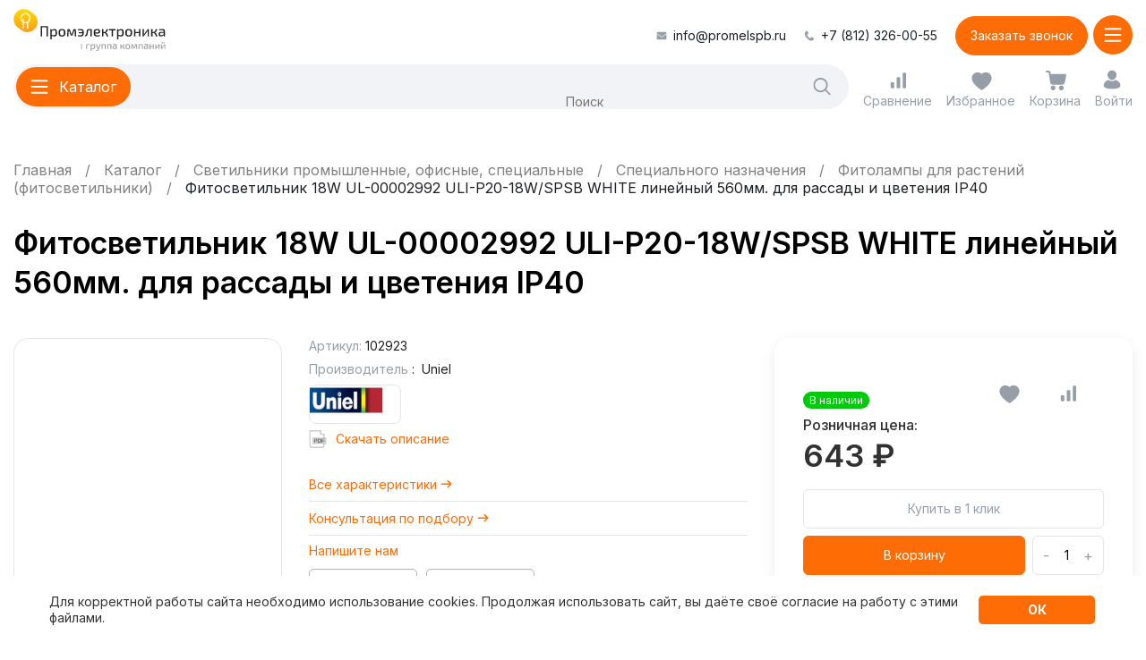

--- FILE ---
content_type: text/html; charset=UTF-8
request_url: https://promelspb.ru/xcat/product/102923.html
body_size: 50606
content:
<!DOCTYPE html>
<html lang="ru-RU" prefix="og: http://ogp.me/ns#" itemscope itemtype="http://schema.org/WebPage">
    <head>
        <link href="https://fonts.googleapis.com/css2?family=Inter:wght@400;500;700&display=swap" rel="stylesheet">
        <link rel="preload" href="/local/templates/redesign/fonts/MyriadPro/MyriadPro_Regular/MyriadPro_Regular.woff2"
              as="font" crossorigin/>
        <style>
            @font-face {
                font-family: 'MyriadPro';
                src: url('/local/templates/redesign/fonts/MyriadPro/MyriadPro_Regular/MyriadPro_Regular.woff2') format('woff2'), url('/local/templates/redesign/fonts/MyriadPro/MyriadPro_Regular/MyriadPro_Regular.woff') format('woff');
                font-weight: 400;
                font-style: normal;
                font-display: swap;
            }
        </style>

        <link rel="apple-touch-icon" sizes="180x180" href="/local/templates/redesign/img/apple-touch-icon.png">
        <link rel="icon" type="image/png" sizes="32x32" href="/local/templates/redesign/img/favicon-32x32.png">
        <link rel="icon" type="image/png" sizes="16x16" href="/local/templates/redesign/img/favicon-16x16.png">
        <link rel="manifest" href="/local/templates/redesign/img/site.webmanifest">
        <link rel="mask-icon" href="/local/templates/redesign/img/safari-pinned-tab.svg" color="#ffdb09">
        <link rel="shortcut icon" href="/local/templates/redesign/img/favicon.ico">
        <meta name="msapplication-TileColor" content="#ffffff">
        <meta name="msapplication-config" content="/local/templates/redesign/img/browserconfig.xml">
        <meta name="theme-color" content="#ffffff">

        <title>Фитосветильник  18W UL-00002992 ULI-P20-18W/SPSB WHITE линейный 560мм. для рассады и цветения IP40 102923 - купить по выгодной цене в Санкт-Петербурге</title>
        <meta name="cmsmagazine" content="cf4f03a6602f60790197ac6e5f1e2da0"/>
                <meta name="viewport" content="width=device-width, initial-scale=1.0"/>
        <meta http-equiv="Content-Type" content="text/html; charset=UTF-8" />
<meta name="robots" content="index, follow" />
<meta name="description" content="Фитосветильник  18W UL-00002992 ULI-P20-18W/SPSB WHITE линейный 560мм. для рассады и цветения IP40 102923 - купить в интернет-магазине по цене 643 руб. Доставка по Санкт-Петербургу и всей России. Гарантия на все товары. Заказать можно онлайн или по телефону, ☎ 8 (812) 326-00-55." />
<script data-skip-moving="true">(function(w, d, n) {var cl = "bx-core";var ht = d.documentElement;var htc = ht ? ht.className : undefined;if (htc === undefined || htc.indexOf(cl) !== -1){return;}var ua = n.userAgent;if (/(iPad;)|(iPhone;)/i.test(ua)){cl += " bx-ios";}else if (/Windows/i.test(ua)){cl += ' bx-win';}else if (/Macintosh/i.test(ua)){cl += " bx-mac";}else if (/Linux/i.test(ua) && !/Android/i.test(ua)){cl += " bx-linux";}else if (/Android/i.test(ua)){cl += " bx-android";}cl += (/(ipad|iphone|android|mobile|touch)/i.test(ua) ? " bx-touch" : " bx-no-touch");cl += w.devicePixelRatio && w.devicePixelRatio >= 2? " bx-retina": " bx-no-retina";if (/AppleWebKit/.test(ua)){cl += " bx-chrome";}else if (/Opera/.test(ua)){cl += " bx-opera";}else if (/Firefox/.test(ua)){cl += " bx-firefox";}ht.className = htc ? htc + " " + cl : cl;})(window, document, navigator);</script>

<link href="/bitrix/js/bquadro/msginheader/styles/style.css?17430834651542" type="text/css" rel="stylesheet"/>
<link href="/bitrix/js/bquadro/fos/css/style.css?176424109024285" type="text/css" rel="stylesheet"/>
<link href="/bitrix/css/main/bootstrap.css?1702057940141486" type="text/css" rel="stylesheet"/>
<link href="/bitrix/js/ui/design-tokens/dist/ui.design-tokens.min.css?171655220823463" type="text/css" rel="stylesheet"/>
<link href="/bitrix/js/ui/fonts/opensans/ui.font.opensans.min.css?16638265312320" type="text/css" rel="stylesheet"/>
<link href="/bitrix/js/main/popup/dist/main.popup.bundle.min.css?175066441828056" type="text/css" rel="stylesheet"/>
<link href="/bitrix/cache/css/s1/redesign/page_9d780255636e586ebbde5de32d3ef4e1/page_9d780255636e586ebbde5de32d3ef4e1_v1.css?176848259546899" type="text/css" rel="stylesheet"/>
<link href="/bitrix/cache/css/s1/redesign/template_9d702a4ffb95c2a63088959da7949f40/template_9d702a4ffb95c2a63088959da7949f40_v1.css?1768482595267640" type="text/css" rel="stylesheet" data-template-style="true"/>






            
            <!-- Yandex.Metrika counter -->
            
            <!-- /Yandex.Metrika counter -->
                    
        
        <link rel="preconnect" href="https://fonts.googleapis.com">
        <link rel="preconnect" href="https://fonts.gstatic.com" crossorigin>
        <link href="https://fonts.googleapis.com/css2?family=Inter:wght@100..900&display=swap" rel="stylesheet">
                    
            <!-- Google Tag Manager -->
                        <!-- End Google Tag Manager -->
            <!-- Google Analytics -->
                        <!-- End Google Analytics -->
                                                <meta property="og:url" content="https://promelspb.ru/xcat/product/102923.html ">
        <meta property="og:title" content='Фитосветильник  18W UL-00002992 ULI-P20-18W/SPSB WHITE линейный 560мм. для рассады и цветения IP40 102923 - купить по выгодной цене в Санкт-Петербурге'>
        <meta property="vk:image" content="/about/img/foto.png">
        <meta property="og:image" content="/about/img/foto.png">
        <meta property="og:image:width" content="1200">
        <meta property="og:image:height" content="630">
        <meta property='og:type' content='website'/>
        <meta property='og:description' content='Фитосветильник  18W UL-00002992 ULI-P20-18W/SPSB WHITE линейный 560мм. для рассады и цветения IP40 102923 - купить в интернет-магазине по цене 643 руб. Доставка по Санкт-Петербургу и всей России. Гарантия на все товары. Заказать можно онлайн или по телефону, ☎ 8 (812) 326-00-55.'/>
                                        </head>
    <body class="">                    <!-- Google Tag Manager (noscript) -->
            <noscript>
                <iframe src="https://www.googletagmanager.com/ns.html?id=GTM-PVXHBXN"
                        height="0" width="0" style="display:none;visibility:hidden"></iframe>
            </noscript>
            <!-- End Google Tag Manager (noscript) -->
                
        <header class="header wrapper js-header">
            <div class="header__top">
                <div class="header__nav header__nav--menu js-header-menu">
                    <div class="header__list" itemscope="" itemtype="https://www.schema.org/SiteNavigationElement">
                                                    
    <div class="header__item  header__item--parent "
         itemprop="name">
        <a class="header__link" href="/about/" itemprop="url">
            <img src="/local/templates/redesign/img/menu-about.svg">
            <span>О компании</span>
        </a>
                    <button class="header__arrow js-header-submenu-open">
                <span class="header__arrow-icon">
                    <svg height="25" width="25">
                        <use href="/local/templates/redesign/img/icons.svg#menuArrowOrange"
                             xlink:href="/local/templates/redesign/img/icons.svg#menuArrowOrange"></use>
                    </svg>
                </span>
            </button>
            <div class="header__dropdown js-header-submenu">
                <div class="header__title js-header-submenu-close">
                    <button class="header__arrow header__arrow--left">
                        <span class="header__arrow-icon">
                            <svg height="25" width="25">
                                <use href="/local/templates/redesign/img/icons.svg#menuArrowOrange"
                                     xlink:href="/local/templates/redesign/img/icons.svg#menuArrowOrange"></use>
                            </svg>
                        </span>
                    </button>
                    О компании                </div>
                <div class="header__sublist">
                                            <div class="header__subitem" itemprop="name">
                            <a class="header__sublink" href="/news/" itemprop="url">
                                Новости                                                            </a>
                        </div>
                                            <div class="header__subitem" itemprop="name">
                            <a class="header__sublink" href="/vacancies/" itemprop="url">
                                Вакансии                                                                    <span>3</span>
                                                            </a>
                        </div>
                                    </div>
            </div>
            </div>
    <div class="header__item   "
         itemprop="name">
        <a class="header__link" href="/delivery/" itemprop="url">
            <img src="/local/templates/redesign/img/menu-delivery.svg">
            <span>Оплата и доставка</span>
        </a>
            </div>
    <div class="header__item   "
         itemprop="name">
        <a class="header__link" href="/certificates/" itemprop="url">
            <img src="/local/templates/redesign/img/menu-certificates.svg">
            <span>Каталоги и сертификаты</span>
        </a>
            </div>
    <div class="header__item   "
         itemprop="name">
        <a class="header__link" href="/blog/" itemprop="url">
            <img src="/local/templates/redesign/img/menu-blog.svg">
            <span>Идеи и решения</span>
        </a>
            </div>
    <div class="header__item   "
         itemprop="name">
        <a class="header__link" href="/contacts/" itemprop="url">
            <img src="/local/templates/redesign/img/menu-contacts.svg">
            <span>Контакты</span>
        </a>
            </div>
    <div class="header__item header__item--sale  "
         itemprop="name">
        <a class="header__link" href="/rasprodazha/" itemprop="url">
            <img src="/local/templates/redesign/img/saleMain.svg">
            <span>Распродажа</span>
        </a>
            </div>
                                                <div class="info">
            <div class="info__phone">
            <a href="tel:+78123260055">+7 (812) 326-00-55</a>
        </div>
                <div class="info__time">
            Время работы:            9:00 - 18:00        </div>
        <div class="btnn btnn--3 ajax_callback">
        Заказать звонок
    </div>
            <div class="info__socials">
                            <div class="info-socials__item">
                    <img src="/local/templates/redesign/img/ozone.svg" alt="">
                    <a href="https://www.ozon.ru/seller/arena-sveta-1269482/products/?miniapp=seller_1269482" target="_blank"></a>
                </div>
                                        <div class="info-socials__item">
                    <img src="/local/templates/redesign/img/market.svg" alt="">
                    <a href="https://market.yandex.ru/business--arena-sveta/1016551" target="_blank"></a>
                </div>
                                </div>
                <div class="info__mail">
            <svg height="12" width="13">
                <use href="/local/templates/redesign/img/icons.svg#mail"
                     xlink:href="/local/templates/redesign/img/icons.svg#mail"></use>
            </svg>
            <a href="mailto:info@promelspb.ru">info@promelspb.ru</a>
        </div>
                <div class="info__address">
            191119, Санкт-Петербург,<br>
ул. Константина Заслонова, д. 1,<br>
м. «Лиговский проспект»        </div>
    </div>
                    </div>
                </div>
                <div class="header__contacts">
                                            <div class="header-contacts__mail">
                            <svg height="12" width="13">
                                <use href="/local/templates/redesign/img/icons.svg#mail"
                                     xlink:href="/local/templates/redesign/img/icons.svg#mail"></use>
                            </svg>
                            <a href="mailto:info@promelspb.ru">info@promelspb.ru</a>
                        </div>
                                                                <div class="header-contacts__phone">
                            <svg height="12" width="13">
                                <use href="/local/templates/redesign/img/icons.svg#phone"
                                     xlink:href="/local/templates/redesign/img/icons.svg#phone"></use>
                            </svg>
                            <a href="tel:+78123260055">+7 (812) 326-00-55</a>
                        </div>
                                        <div class="btnn btnn--2 ajax_callback">
                        Заказать звонок                    </div>
                </div>
            </div>
            <div class="header__bottom">
                <div class="header__logo">
                    <img width="200" height="57" src="/local/templates/redesign/img/logo.svg"
                         alt="ООО Промэлектроника">
                                            <a href="/"></a>
                                    </div>
                <div class="header__center">
                    <div class="header__cat js-header-toggler-catalog">
                        <div class="header-cat__icon">
                            <svg height="20" width="16">
                                <use href="/local/templates/redesign/img/icons.svg#burger"
                                     xlink:href="/local/templates/redesign/img/icons.svg#burger"></use>
                            </svg>
                            <svg height="16" width="16">
                                <use href="/local/templates/redesign/img/icons.svg#burgerclose"
                                     xlink:href="/local/templates/redesign/img/icons.svg#burgerclose"></use>
                            </svg>
                        </div>
                        <span>Каталог</span>
                    </div>
                    <div class="header__search">
                        <form action="/search/" method="get">
                            <div class="bx-input-group input-append">
                                <input placeholder="Поиск"  type="text" name="q"
                                       value="" autocomplete="off"
                                       class="bx-form-control search-query">
                                <button class="header-search__btn btn_search">
                                    <svg height="25" width="25">
                                        <use href="/local/templates/redesign/img/icons.svg#search"
                                             xlink:href="/local/templates/redesign/img/icons.svg#search"></use>
                                    </svg>
                                </button>
                            </div>
                        </form>
                    </div>
                </div>
                <div class="header__controls">
                    <a class="header-controls__comp" href="/xcat/compare/">
                        <svg height="25" width="25">
                            <use href="/local/templates/redesign/img/icons.svg#comp"
                                 xlink:href="/local/templates/redesign/img/icons.svg#comp"></use>
                        </svg>
                        <span>Сравнение</span>
                        <div class="header-controls__counter">
                            <span>0</span>
                        </div>
                    </a>
                    <a class="header-controls__fav" href="/xcat/favorite/">
                        <svg height="25" width="25">
                            <use href="/local/templates/redesign/img/icons.svg#fav"
                                 xlink:href="/local/templates/redesign/img/icons.svg#fav"></use>
                        </svg>
                        <span>Избранное</span>
                        <div class="header-controls__counter">
                            <span>0</span>
                        </div>
                    </a>
                    <a class="header-controls__cart" href="/order/" id="bx_basket_small">
    <!--'start_frame_cache_bx_basket_small'--><svg height="25" width="25">
    <use href="/local/templates/redesign/img/icons.svg#cart"
         xlink:href="/local/templates/redesign/img/icons.svg#cart"></use>
</svg>
<span>Корзина</span>
<!--'end_frame_cache_bx_basket_small'--></a>
                    <a class="header-controls__lk b_login" href="/personal/">
                        <svg height="25" width="25">
                            <use href="/local/templates/redesign/img/icons.svg#lk"
                                 xlink:href="/local/templates/redesign/img/icons.svg#lk"></use>
                        </svg>
                        <svg height="25" width="25">
                            <use href="/local/templates/redesign/img/icons.svg#lkAdap"
                                 xlink:href="/local/templates/redesign/img/icons.svg#lkAdap"></use>
                        </svg>
                        <span>Войти</span>
                    </a>
                                    </div>
                <div class="header__contacts-adap">
                    <a href="">
                        <svg height="25" width="25">
                            <use href="/local/templates/redesign/img/icons.svg#mailAdap"
                                 xlink:href="/local/templates/redesign/img/icons.svg#mailAdap"></use>
                        </svg>
                    </a>
                    <a href="">
                        <svg height="25" width="25">
                            <use href="/local/templates/redesign/img/icons.svg#phoneAdap"
                                 xlink:href="/local/templates/redesign/img/icons.svg#phoneAdap"></use>
                        </svg>
                    </a>
                </div>
                <div class="header__cat header__cat--adap js-header-toggler-menu">
                    <div class="header-cat__icon">
                        <svg height="20" width="16">
                            <use href="/local/templates/redesign/img/icons.svg#burger"
                                 xlink:href="/local/templates/redesign/img/icons.svg#burger"></use>
                        </svg>
                        <svg height="16" width="16">
                            <use href="/local/templates/redesign/img/icons.svg#burgerclose"
                                 xlink:href="/local/templates/redesign/img/icons.svg#burgerclose"></use>
                        </svg>
                    </div>
                </div>
            </div>

                            <div class="header__nav header__nav--catalog js-header-catalog">
    <div class="wrapper">
        <div class="header__list" itemscope itemtype="https://www.schema.org/SiteNavigationElement">
                            <div class="header__item header__item--parent "
                     itemprop="name">
                    <a class="header__link js-catalog-link "
                       href="/xcat/prazdnichnyy_i_svetodiodnyy_dekor.html"
                       itemprop="url"
                       data-id="1">
                                                <img src="/upload/iblock/b0b/svetodiod_dekor.png">
                        <span>Праздничный и светодиодный декор</span>
                    </a>

                                            <button class="header__arrow js-header-submenu-open">
                            <span class="header__arrow-icon">
                                <svg height="25" width="25">
                                    <use href="/local/templates/redesign/img/icons.svg#menuArrowOrange"
                                         xlink:href="/local/templates/redesign/img/icons.svg#menuArrowOrange"></use>
                                </svg>
                            </span>
                        </button>

                        <div class="header__dropdown js-catalog-dropdown js-header-submenu"
                             data-id="1">
                            <div class="header__title js-header-submenu-close">
                                <button class="header__arrow header__arrow--left">
                                    <span class="header__arrow-icon">
                                        <svg height="25" width="25">
                                            <use href="/local/templates/redesign/img/icons.svg#menuArrowOrange"
                                                 xlink:href="/local/templates/redesign/img/icons.svg#menuArrowOrange"></use>
                                        </svg>
                                    </span>
                                </button>
                                Праздничный и светодиодный декор                            </div>

                                                            <div class="header-brands__slider">
                                    <div class="splide js-header-brands-slider">
                                        <div class="splide__track">
                                            <div class="splide__list">
                                                                                                                                                                                                                <div class="splide__slide">
                                                            <div class="header-brands__item">
                                                                <img loading="lazy" src="/upload/iblock/dc1/logo_d.png"
                                                                     alt=""">
                                                                <a href="/brands/ardecoled.html"></a>
                                                            </div>
                                                        </div>
                                                                                                                                                                                                                                                                    <div class="splide__slide">
                                                            <div class="header-brands__item">
                                                                <img loading="lazy" src="/upload/iblock/05f/arlight.jpg"
                                                                     alt=""">
                                                                <a href="/brands/arlight.html"></a>
                                                            </div>
                                                        </div>
                                                                                                                                                                                                                                                                    <div class="splide__slide">
                                                            <div class="header-brands__item">
                                                                <img loading="lazy" src="/upload/iblock/1b2/uniel.jpg"
                                                                     alt=""">
                                                                <a href="/brands/uniel.html"></a>
                                                            </div>
                                                        </div>
                                                                                                                                                                                                                                                                    <div class="splide__slide">
                                                            <div class="header-brands__item">
                                                                <img loading="lazy" src="/upload/iblock/111/volpe.jpg"
                                                                     alt=""">
                                                                <a href="/brands/volpe.html"></a>
                                                            </div>
                                                        </div>
                                                                                                                                                </div>
                                        </div>
                                        <div class="slider-controls slider-controls--2">
                                            <div class="slider-controls__wrap splide__arrows">
                                                <button class="splide__arrow splide__arrow--prev slider-controls__prev">
                                                    <svg height="25" width="25">
                                                        <use href="/local/templates/redesign/img/icons.svg#sliderArrowGray"
                                                             xlink:href="/local/templates/redesign/img/icons.svg#sliderArrowGray"></use>
                                                    </svg>
                                                </button>
                                                <button class="splide__arrow splide__arrow--next slider-controls__next">
                                                    <svg height="25" width="25">
                                                        <use href="/local/templates/redesign/img/icons.svg#sliderArrowGray"
                                                             xlink:href="/local/templates/redesign/img/icons.svg#sliderArrowGray"></use>
                                                    </svg>
                                                </button>
                                            </div>
                                        </div>
                                    </div>
                                </div>
                            
                                                            <div class="header__sublist">
                                                                                                                                                            <div class="header-sublist__col">                                                                                <div class="header__subitem" itemprop="name">
                                            <a class="header__sublink"
                                               href="/xcat/prazdnichnyy_i_svetodiodnyy_dekor.html"
                                               itemprop="url">Праздничный и светодиодный декор</a>
                                        </div>
                                                                                                                                                            <div class="header__subitem" itemprop="name">
                                            <a class="header__sublink"
                                               href="/xcat/svetodiodnye_girlyandy.html"
                                               itemprop="url">Светодиодные гирлянды</a>
                                        </div>
                                                                                                                                                            <div class="header__subitem" itemprop="name">
                                            <a class="header__sublink"
                                               href="/xcat/figurki_derevya_fonariki.html"
                                               itemprop="url">Фигурки, деревья, фонарики</a>
                                        </div>
                                                                                                                                                            <div class="header__subitem" itemprop="name">
                                            <a class="header__sublink"
                                               href="/xcat/led_neon_fleks_komplektuyushchie_k_nemu.html"
                                               itemprop="url">LED Гибкий неон, комплектующие к нему</a>
                                        </div>
                                                                            </div>                                                                                    <div class="header-sublist__col">                                                                                <div class="header__subitem" itemprop="name">
                                            <a class="header__sublink"
                                               href="/xcat/dyuralayt_svetodiodnyy_i_komplektuyushchie_k_nemu.html"
                                               itemprop="url">Дюралайт светодиодный и комплектующие к нему</a>
                                        </div>
                                                                                                                                                            <div class="header__subitem" itemprop="name">
                                            <a class="header__sublink"
                                               href="/xcat/proektory.html"
                                               itemprop="url">Проекторы</a>
                                        </div>
                                                                                                                                                            <div class="header__subitem" itemprop="name">
                                            <a class="header__sublink"
                                               href="/xcat/rich_led.html"
                                               itemprop="url">Блоки питания Rich LED</a>
                                        </div>
                                                                                                                </div>                                </div>
                            
                                                    </div>
                    
                                                                                                                                    <a class="header__img" href="/search/?q=Светильник+декоративный+с+эффектом+3D&s=">
                                    <img loading="lazy" src="/upload/iblock/ba3/uli_m501.jpg"
                                         alt="">
                                </a>
                                                                                        </div>
                            <div class="header__item header__item--parent "
                     itemprop="name">
                    <a class="header__link js-catalog-link "
                       href="/xcat/svetodiodnye_lenty.html"
                       itemprop="url"
                       data-id="8">
                                                <img src="/upload/iblock/646/svetodiod_lenty.png">
                        <span>Светодиодные ленты</span>
                    </a>

                                            <button class="header__arrow js-header-submenu-open">
                            <span class="header__arrow-icon">
                                <svg height="25" width="25">
                                    <use href="/local/templates/redesign/img/icons.svg#menuArrowOrange"
                                         xlink:href="/local/templates/redesign/img/icons.svg#menuArrowOrange"></use>
                                </svg>
                            </span>
                        </button>

                        <div class="header__dropdown js-catalog-dropdown js-header-submenu"
                             data-id="8">
                            <div class="header__title js-header-submenu-close">
                                <button class="header__arrow header__arrow--left">
                                    <span class="header__arrow-icon">
                                        <svg height="25" width="25">
                                            <use href="/local/templates/redesign/img/icons.svg#menuArrowOrange"
                                                 xlink:href="/local/templates/redesign/img/icons.svg#menuArrowOrange"></use>
                                        </svg>
                                    </span>
                                </button>
                                Светодиодные ленты                            </div>

                                                            <div class="header-brands__slider">
                                    <div class="splide js-header-brands-slider">
                                        <div class="splide__track">
                                            <div class="splide__list">
                                                                                                                                                                                                                <div class="splide__slide">
                                                            <div class="header-brands__item">
                                                                <img loading="lazy" src="/upload/iblock/05f/arlight.jpg"
                                                                     alt=""">
                                                                <a href="/brands/arlight.html"></a>
                                                            </div>
                                                        </div>
                                                                                                                                                                                                                                                                    <div class="splide__slide">
                                                            <div class="header-brands__item">
                                                                <img loading="lazy" src="/upload/iblock/df2/designled.jpg"
                                                                     alt=""">
                                                                <a href="/brands/designled.html"></a>
                                                            </div>
                                                        </div>
                                                                                                                                                                                                                                                                    <div class="splide__slide">
                                                            <div class="header-brands__item">
                                                                <img loading="lazy" src="/upload/iblock/004/2165899_150x69.png"
                                                                     alt=""">
                                                                <a href="/brands/swg.html"></a>
                                                            </div>
                                                        </div>
                                                                                                                                                                                                                                                                    <div class="splide__slide">
                                                            <div class="header-brands__item">
                                                                <img loading="lazy" src="/upload/iblock/1b2/uniel.jpg"
                                                                     alt=""">
                                                                <a href="/brands/uniel.html"></a>
                                                            </div>
                                                        </div>
                                                                                                                                                                                                                                                                    <div class="splide__slide">
                                                            <div class="header-brands__item">
                                                                <img loading="lazy" src="/upload/iblock/e58/top_logo.png"
                                                                     alt=""">
                                                                <a href="/brands/complex-m.html"></a>
                                                            </div>
                                                        </div>
                                                                                                                                                </div>
                                        </div>
                                        <div class="slider-controls slider-controls--2">
                                            <div class="slider-controls__wrap splide__arrows">
                                                <button class="splide__arrow splide__arrow--prev slider-controls__prev">
                                                    <svg height="25" width="25">
                                                        <use href="/local/templates/redesign/img/icons.svg#sliderArrowGray"
                                                             xlink:href="/local/templates/redesign/img/icons.svg#sliderArrowGray"></use>
                                                    </svg>
                                                </button>
                                                <button class="splide__arrow splide__arrow--next slider-controls__next">
                                                    <svg height="25" width="25">
                                                        <use href="/local/templates/redesign/img/icons.svg#sliderArrowGray"
                                                             xlink:href="/local/templates/redesign/img/icons.svg#sliderArrowGray"></use>
                                                    </svg>
                                                </button>
                                            </div>
                                        </div>
                                    </div>
                                </div>
                            
                                                            <div class="header__sublist">
                                                                                                                                                            <div class="header-sublist__col">                                                                                <div class="header__subitem" itemprop="name">
                                            <a class="header__sublink"
                                               href="/xcat/svetodiodnye_lenty.html"
                                               itemprop="url">Светодиодные ленты</a>
                                        </div>
                                                                                                                                                            <div class="header__subitem" itemprop="name">
                                            <a class="header__sublink"
                                               href="/xcat/lenty_upravlyaemye_rgb_multitsvetnye.html"
                                               itemprop="url">Управляемые RGB, мультицветные</a>
                                        </div>
                                                                                                                                                            <div class="header__subitem" itemprop="name">
                                            <a class="header__sublink"
                                               href="/xcat/lenty_pryamogo_svecheniya_otkrytye_lux_norma_ekonom.html"
                                               itemprop="url">Прямого свечения открытые (LUX,Norma,Эконом)</a>
                                        </div>
                                                                                                                                                            <div class="header__subitem" itemprop="name">
                                            <a class="header__sublink"
                                               href="/xcat/lenty_izgibaemye_otkrytye.html"
                                               itemprop="url">Изгибаемые</a>
                                        </div>
                                                                                                                                                            <div class="header__subitem" itemprop="name">
                                            <a class="header__sublink"
                                               href="/xcat/lenty_bokovogo_svecheniya_otkrytye.html"
                                               itemprop="url">Бокового свечения открытые</a>
                                        </div>
                                                                                                                                                            <div class="header__subitem" itemprop="name">
                                            <a class="header__sublink"
                                               href="/xcat/germetichnye_lenty_pryamogo_svecheniya.html"
                                               itemprop="url">Герметичные</a>
                                        </div>
                                                                            </div>                                                                                    <div class="header-sublist__col">                                                                                <div class="header__subitem" itemprop="name">
                                            <a class="header__sublink"
                                               href="/xcat/lenta_s_linzami.html"
                                               itemprop="url">С линзами</a>
                                        </div>
                                                                                                                                                            <div class="header__subitem" itemprop="name">
                                            <a class="header__sublink"
                                               href="/xcat/svetodiodnaya_lenta_220v_i_komplektuyushchie.html"
                                               itemprop="url">220V и комплектующие</a>
                                        </div>
                                                                                                                                                            <div class="header__subitem" itemprop="name">
                                            <a class="header__sublink"
                                               href="/xcat/lenty_sploshnoy_zasvetki.html"
                                               itemprop="url">Сплошной засветки</a>
                                        </div>
                                                                                                                                                            <div class="header__subitem" itemprop="name">
                                            <a class="header__sublink"
                                               href="/xcat/lenty_spetsialnogo_naznacheniya.html"
                                               itemprop="url">Специального назначения</a>
                                        </div>
                                                                                                                                                            <div class="header__subitem" itemprop="name">
                                            <a class="header__sublink"
                                               href="/xcat/aksessuary_dlya_lent.html"
                                               itemprop="url">Аксессуары</a>
                                        </div>
                                                                                                                                                            <div class="header__subitem" itemprop="name">
                                            <a class="header__sublink"
                                               href="/xcat/gotovye_resheniya.html"
                                               itemprop="url">Готовые решения</a>
                                        </div>
                                                                                                                </div>                                </div>
                            
                                                            <div class="header__popular">
                                    <div class="header-popular__title">Популярное</div>
                                    <div class="header-popular__wrap">
                                                                                    <a class="header-popular__item"
                                               href="/xcat/svetodiodnye_lenty/arlight.html">
                                                Arlight                                            </a>
                                                                                    <a class="header-popular__item"
                                               href="/xcat/svetodiodnye_lenty/12v.html">
                                                12В                                            </a>
                                                                                    <a class="header-popular__item"
                                               href="/xcat/svetodiodnye_lenty/24v.html">
                                                24В                                            </a>
                                                                                    <a class="header-popular__item"
                                               href="/xcat/svetodiodnye_lenty/36v.html">
                                                36В                                            </a>
                                                                                    <a class="header-popular__item"
                                               href="/xcat/svetodiodnye_lenty/adresnye.html">
                                                Адресные                                            </a>
                                                                                    <a class="header-popular__item"
                                               href="/xcat/svetodiodnye_lenty/dlya-ulitsy.html">
                                                Для улицы                                            </a>
                                                                                    <a class="header-popular__item"
                                               href="/xcat/svetodiodnye_lenty/10m.html">
                                                10м                                            </a>
                                                                                    <a class="header-popular__item"
                                               href="/xcat/svetodiodnye_lenty/5m.html">
                                                5м                                            </a>
                                                                                    <a class="header-popular__item"
                                               href="/xcat/svetodiodnye_lenty/5050.html">
                                                5050                                            </a>
                                                                                    <a class="header-popular__item"
                                               href="/xcat/svetodiodnye_lenty/5730.html">
                                                5730                                            </a>
                                                                                    <a class="header-popular__item"
                                               href="/xcat/svetodiodnye_lenty/2835.html">
                                                2835                                            </a>
                                                                            </div>
                                </div>
                                                    </div>
                    
                                                                                                                                    <a class="header__img" href="/xcat/lenty_sploshnoy_zasvetki.html">
                                    <img loading="lazy" src="/upload/iblock/fc9/tfkghadlawse350ik9lmb1v9aqa8fpjy/COB.jpg"
                                         alt="">
                                </a>
                                                                                        </div>
                            <div class="header__item header__item--parent "
                     itemprop="name">
                    <a class="header__link js-catalog-link "
                       href="/xcat/profil_dlya_svetodiodnykh_lent.html"
                       itemprop="url"
                       data-id="20">
                                                <img src="/upload/iblock/3d7/profil_dlya_svetodiod_lent.png">
                        <span>Профиль для светодиодных лент</span>
                    </a>

                                            <button class="header__arrow js-header-submenu-open">
                            <span class="header__arrow-icon">
                                <svg height="25" width="25">
                                    <use href="/local/templates/redesign/img/icons.svg#menuArrowOrange"
                                         xlink:href="/local/templates/redesign/img/icons.svg#menuArrowOrange"></use>
                                </svg>
                            </span>
                        </button>

                        <div class="header__dropdown js-catalog-dropdown js-header-submenu"
                             data-id="20">
                            <div class="header__title js-header-submenu-close">
                                <button class="header__arrow header__arrow--left">
                                    <span class="header__arrow-icon">
                                        <svg height="25" width="25">
                                            <use href="/local/templates/redesign/img/icons.svg#menuArrowOrange"
                                                 xlink:href="/local/templates/redesign/img/icons.svg#menuArrowOrange"></use>
                                        </svg>
                                    </span>
                                </button>
                                Профиль для светодиодных лент                            </div>

                                                            <div class="header-brands__slider">
                                    <div class="splide js-header-brands-slider">
                                        <div class="splide__track">
                                            <div class="splide__list">
                                                                                                                                                                                                                <div class="splide__slide">
                                                            <div class="header-brands__item">
                                                                <img loading="lazy" src="/upload/iblock/05f/arlight.jpg"
                                                                     alt=""">
                                                                <a href="/brands/arlight.html"></a>
                                                            </div>
                                                        </div>
                                                                                                                                                                                                                                                                    <div class="splide__slide">
                                                            <div class="header-brands__item">
                                                                <img loading="lazy" src="/upload/iblock/df2/designled.jpg"
                                                                     alt=""">
                                                                <a href="/brands/designled.html"></a>
                                                            </div>
                                                        </div>
                                                                                                                                                                                                                                                                    <div class="splide__slide">
                                                            <div class="header-brands__item">
                                                                <img loading="lazy" src="/upload/iblock/d68/jy6806mb1tzv3pddpdisctvw0z8ojcpv/hokasu.jpg"
                                                                     alt=""">
                                                                <a href="/brands/hokasu.html"></a>
                                                            </div>
                                                        </div>
                                                                                                                                                                                                                                                                    <div class="splide__slide">
                                                            <div class="header-brands__item">
                                                                <img loading="lazy" src="/upload/iblock/477/lumker.jpg"
                                                                     alt=""">
                                                                <a href="/brands/lumker.html"></a>
                                                            </div>
                                                        </div>
                                                                                                                                                                                                                                                                    <div class="splide__slide">
                                                            <div class="header-brands__item">
                                                                <img loading="lazy" src="/upload/iblock/004/2165899_150x69.png"
                                                                     alt=""">
                                                                <a href="/brands/swg.html"></a>
                                                            </div>
                                                        </div>
                                                                                                                                                </div>
                                        </div>
                                        <div class="slider-controls slider-controls--2">
                                            <div class="slider-controls__wrap splide__arrows">
                                                <button class="splide__arrow splide__arrow--prev slider-controls__prev">
                                                    <svg height="25" width="25">
                                                        <use href="/local/templates/redesign/img/icons.svg#sliderArrowGray"
                                                             xlink:href="/local/templates/redesign/img/icons.svg#sliderArrowGray"></use>
                                                    </svg>
                                                </button>
                                                <button class="splide__arrow splide__arrow--next slider-controls__next">
                                                    <svg height="25" width="25">
                                                        <use href="/local/templates/redesign/img/icons.svg#sliderArrowGray"
                                                             xlink:href="/local/templates/redesign/img/icons.svg#sliderArrowGray"></use>
                                                    </svg>
                                                </button>
                                            </div>
                                        </div>
                                    </div>
                                </div>
                            
                                                            <div class="header__sublist">
                                                                                                                                                            <div class="header-sublist__col">                                                                                <div class="header__subitem" itemprop="name">
                                            <a class="header__sublink"
                                               href="/xcat/profil_dlya_svetodiodnykh_lent.html"
                                               itemprop="url">Профиль для светодиодных лент</a>
                                        </div>
                                                                                                                                                            <div class="header__subitem" itemprop="name">
                                            <a class="header__sublink"
                                               href="/xcat/komplektuyushchie_k_profilyu.html"
                                               itemprop="url">Комплектующие к профилю</a>
                                        </div>
                                                                                                                                                            <div class="header__subitem" itemprop="name">
                                            <a class="header__sublink"
                                               href="/xcat/arkhitekturnyy.html"
                                               itemprop="url">Архитектурный</a>
                                        </div>
                                                                                                                                                            <div class="header__subitem" itemprop="name">
                                            <a class="header__sublink"
                                               href="/xcat/nakladnoy_i_podvesnoy.html"
                                               itemprop="url">Накладной и подвесной</a>
                                        </div>
                                                                                                                                                            <div class="header__subitem" itemprop="name">
                                            <a class="header__sublink"
                                               href="/xcat/vstraivaemyy.html"
                                               itemprop="url">Встраиваемый</a>
                                        </div>
                                                                            </div>                                                                                    <div class="header-sublist__col">                                                                                <div class="header__subitem" itemprop="name">
                                            <a class="header__sublink"
                                               href="/xcat/uglovoy.html"
                                               itemprop="url">Угловой</a>
                                        </div>
                                                                                                                                                            <div class="header__subitem" itemprop="name">
                                            <a class="header__sublink"
                                               href="/xcat/gipsokartonnye_moduli.html"
                                               itemprop="url">Гипсокартонные модули</a>
                                        </div>
                                                                                                                                                            <div class="header__subitem" itemprop="name">
                                            <a class="header__sublink"
                                               href="/xcat/profilnye_sistemy.html"
                                               itemprop="url">Профильные системы</a>
                                        </div>
                                                                                                                                                            <div class="header__subitem" itemprop="name">
                                            <a class="header__sublink"
                                               href="/xcat/pos_materialy_i_instrumeny.html"
                                               itemprop="url">POS-материалы и инструмены</a>
                                        </div>
                                                                                                                </div>                                </div>
                            
                                                            <div class="header__popular">
                                    <div class="header-popular__title">Популярное</div>
                                    <div class="header-popular__wrap">
                                                                                    <a class="header-popular__item"
                                               href="/xcat/profil_dlya_svetodiodnykh_lent/arlight.html">
                                                Arlight                                            </a>
                                                                                    <a class="header-popular__item"
                                               href="/xcat/profil_dlya_svetodiodnykh_lent/belyy.html">
                                                Белый                                            </a>
                                                                                    <a class="header-popular__item"
                                               href="/xcat/profil_dlya_svetodiodnykh_lent/gibkiy.html">
                                                Гибкий                                            </a>
                                                                                    <a class="header-popular__item"
                                               href="/xcat/profil_dlya_svetodiodnykh_lent/kruglyy.html">
                                                Круглый                                            </a>
                                                                                    <a class="header-popular__item"
                                               href="/xcat/profil_dlya_svetodiodnykh_lent/plastikovye.html">
                                                Пластиковый                                            </a>
                                                                                    <a class="header-popular__item"
                                               href="/xcat/profil_dlya_svetodiodnykh_lent/chernyy.html">
                                                Черный                                            </a>
                                                                            </div>
                                </div>
                                                    </div>
                    
                                                                                                                                    <a class="header__img" href="/xcat/nakladnoy_profil_stretch_shadow.html">
                                    <img loading="lazy" src="/upload/iblock/e45/STEP.jpg"
                                         alt="">
                                </a>
                                                                                        </div>
                            <div class="header__item header__item--parent "
                     itemprop="name">
                    <a class="header__link js-catalog-link "
                       href="/xcat/bloki_pitaniya_1.html"
                       itemprop="url"
                       data-id="29">
                                                <img src="/upload/iblock/b6c/bloki_pitaniya.png">
                        <span>Блоки питания</span>
                    </a>

                                            <button class="header__arrow js-header-submenu-open">
                            <span class="header__arrow-icon">
                                <svg height="25" width="25">
                                    <use href="/local/templates/redesign/img/icons.svg#menuArrowOrange"
                                         xlink:href="/local/templates/redesign/img/icons.svg#menuArrowOrange"></use>
                                </svg>
                            </span>
                        </button>

                        <div class="header__dropdown js-catalog-dropdown js-header-submenu"
                             data-id="29">
                            <div class="header__title js-header-submenu-close">
                                <button class="header__arrow header__arrow--left">
                                    <span class="header__arrow-icon">
                                        <svg height="25" width="25">
                                            <use href="/local/templates/redesign/img/icons.svg#menuArrowOrange"
                                                 xlink:href="/local/templates/redesign/img/icons.svg#menuArrowOrange"></use>
                                        </svg>
                                    </span>
                                </button>
                                Блоки питания                            </div>

                                                            <div class="header-brands__slider">
                                    <div class="splide js-header-brands-slider">
                                        <div class="splide__track">
                                            <div class="splide__list">
                                                                                                                                                                                                                <div class="splide__slide">
                                                            <div class="header-brands__item">
                                                                <img loading="lazy" src="/upload/iblock/05f/arlight.jpg"
                                                                     alt=""">
                                                                <a href="/brands/arlight.html"></a>
                                                            </div>
                                                        </div>
                                                                                                                                                                                                                                                                    <div class="splide__slide">
                                                            <div class="header-brands__item">
                                                                <img loading="lazy" src="/upload/iblock/e95/logo.png"
                                                                     alt=""">
                                                                <a href="/brands/elf.html"></a>
                                                            </div>
                                                        </div>
                                                                                                                                                                                                                                                                    <div class="splide__slide">
                                                            <div class="header-brands__item">
                                                                <img loading="lazy" src="/upload/iblock/237/fadbd7fa0cbfeac020c50db48d6a249c.png"
                                                                     alt=""">
                                                                <a href="/brands/meanwell.html"></a>
                                                            </div>
                                                        </div>
                                                                                                                                                                                                                                                                    <div class="splide__slide">
                                                            <div class="header-brands__item">
                                                                <img loading="lazy" src="/upload/iblock/004/2165899_150x69.png"
                                                                     alt=""">
                                                                <a href="/brands/swg.html"></a>
                                                            </div>
                                                        </div>
                                                                                                                                                                                                                                                                    <div class="splide__slide">
                                                            <div class="header-brands__item">
                                                                <img loading="lazy" src="/upload/iblock/1b2/uniel.jpg"
                                                                     alt=""">
                                                                <a href="/brands/uniel.html"></a>
                                                            </div>
                                                        </div>
                                                                                                                                                </div>
                                        </div>
                                        <div class="slider-controls slider-controls--2">
                                            <div class="slider-controls__wrap splide__arrows">
                                                <button class="splide__arrow splide__arrow--prev slider-controls__prev">
                                                    <svg height="25" width="25">
                                                        <use href="/local/templates/redesign/img/icons.svg#sliderArrowGray"
                                                             xlink:href="/local/templates/redesign/img/icons.svg#sliderArrowGray"></use>
                                                    </svg>
                                                </button>
                                                <button class="splide__arrow splide__arrow--next slider-controls__next">
                                                    <svg height="25" width="25">
                                                        <use href="/local/templates/redesign/img/icons.svg#sliderArrowGray"
                                                             xlink:href="/local/templates/redesign/img/icons.svg#sliderArrowGray"></use>
                                                    </svg>
                                                </button>
                                            </div>
                                        </div>
                                    </div>
                                </div>
                            
                                                            <div class="header__sublist">
                                                                                                                                                            <div class="header-sublist__col">                                                                                <div class="header__subitem" itemprop="name">
                                            <a class="header__sublink"
                                               href="/xcat/bloki_pitaniya_1.html"
                                               itemprop="url">Блоки питания</a>
                                        </div>
                                                                                                                                                            <div class="header__subitem" itemprop="name">
                                            <a class="header__sublink"
                                               href="/xcat/bloki_pitaniya_na_din_reyku_i_v_montazhnuyu_korobku.html"
                                               itemprop="url">Блоки питания на DIN-рейку и в монтажную коробку</a>
                                        </div>
                                                                                                                                                            <div class="header__subitem" itemprop="name">
                                            <a class="header__sublink"
                                               href="/xcat/bloki_pitaniya_3v_9v.html"
                                               itemprop="url">Блоки питания 3V... 9V</a>
                                        </div>
                                                                                                                                                            <div class="header__subitem" itemprop="name">
                                            <a class="header__sublink"
                                               href="/xcat/bloki_pitaniya_12v.html"
                                               itemprop="url">Блоки питания 12V</a>
                                        </div>
                                                                                                                                                            <div class="header__subitem" itemprop="name">
                                            <a class="header__sublink"
                                               href="/xcat/bloki_pitaniya_15_24v.html"
                                               itemprop="url">Блоки питания 15...27V</a>
                                        </div>
                                                                                                                                                            <div class="header__subitem" itemprop="name">
                                            <a class="header__sublink"
                                               href="/xcat/bloki_pitaniya_36_48v.html"
                                               itemprop="url">Блоки питания 36...48V</a>
                                        </div>
                                                                                                                                                            <div class="header__subitem" itemprop="name">
                                            <a class="header__sublink"
                                               href="/xcat/bloki_pitaniya_dimmiruemye.html"
                                               itemprop="url">Блоки питания диммируемые</a>
                                        </div>
                                                                            </div>                                                                                    <div class="header-sublist__col">                                                                                <div class="header__subitem" itemprop="name">
                                            <a class="header__sublink"
                                               href="/xcat/bloki_pitaniya_tokovye.html"
                                               itemprop="url">Блоки питания токовые</a>
                                        </div>
                                                                                                                                                            <div class="header__subitem" itemprop="name">
                                            <a class="header__sublink"
                                               href="/xcat/istochniki_toka_dimmiruemye.html"
                                               itemprop="url">Источники тока диммируемые</a>
                                        </div>
                                                                                                                                                            <div class="header__subitem" itemprop="name">
                                            <a class="header__sublink"
                                               href="/xcat/bloki_avariynogo_pitaniya.html"
                                               itemprop="url">Блоки аварийного питания</a>
                                        </div>
                                                                                                                                                            <div class="header__subitem" itemprop="name">
                                            <a class="header__sublink"
                                               href="/xcat/bloki_pitaniya_mascot.html"
                                               itemprop="url">Блоки питания Mascot</a>
                                        </div>
                                                                                                                                                            <div class="header__subitem" itemprop="name">
                                            <a class="header__sublink"
                                               href="/xcat/dc_dc_konvertery_mascot.html"
                                               itemprop="url">DC-DC конвертеры</a>
                                        </div>
                                                                                                                                                            <div class="header__subitem" itemprop="name">
                                            <a class="header__sublink"
                                               href="/xcat/laboratornye_bloki_pitaniya.html"
                                               itemprop="url">Лабораторные блоки питания</a>
                                        </div>
                                                                                                                                                            <div class="header__subitem" itemprop="name">
                                            <a class="header__sublink"
                                               href="/xcat/bloki_pitaniya_reguliruemye.html"
                                               itemprop="url">Блоки питания регулируемые</a>
                                        </div>
                                                                                                                </div>                                </div>
                            
                                                            <div class="header__popular">
                                    <div class="header-popular__title">Популярное</div>
                                    <div class="header-popular__wrap">
                                                                                    <a class="header-popular__item"
                                               href="/xcat/bloki_pitaniya_1/100w.html">
                                                100Вт                                            </a>
                                                                                    <a class="header-popular__item"
                                               href="/xcat/bloki_pitaniya_1/200w.html">
                                                200Вт                                            </a>
                                                                                    <a class="header-popular__item"
                                               href="/xcat/bloki_pitaniya_1/300w.html">
                                                300Вт                                            </a>
                                                                                    <a class="header-popular__item"
                                               href="/xcat/bloki_pitaniya_1/400w.html">
                                                400Вт                                            </a>
                                                                                    <a class="header-popular__item"
                                               href="/xcat/bloki_pitaniya_1/600w.html">
                                                600Вт                                            </a>
                                                                                    <a class="header-popular__item"
                                               href="/xcat/bloki_pitaniya_1/arlight.html">
                                                Arlight                                            </a>
                                                                            </div>
                                </div>
                                                    </div>
                    
                                    </div>
                            <div class="header__item header__item--parent "
                     itemprop="name">
                    <a class="header__link js-catalog-link "
                       href="/xcat/upravlenie_osveshcheniem.html"
                       itemprop="url"
                       data-id="43">
                                                <img src="/upload/iblock/7e4/upravlenie_osveshcheniem.png">
                        <span>Управление освещением</span>
                    </a>

                                            <button class="header__arrow js-header-submenu-open">
                            <span class="header__arrow-icon">
                                <svg height="25" width="25">
                                    <use href="/local/templates/redesign/img/icons.svg#menuArrowOrange"
                                         xlink:href="/local/templates/redesign/img/icons.svg#menuArrowOrange"></use>
                                </svg>
                            </span>
                        </button>

                        <div class="header__dropdown js-catalog-dropdown js-header-submenu"
                             data-id="43">
                            <div class="header__title js-header-submenu-close">
                                <button class="header__arrow header__arrow--left">
                                    <span class="header__arrow-icon">
                                        <svg height="25" width="25">
                                            <use href="/local/templates/redesign/img/icons.svg#menuArrowOrange"
                                                 xlink:href="/local/templates/redesign/img/icons.svg#menuArrowOrange"></use>
                                        </svg>
                                    </span>
                                </button>
                                Управление освещением                            </div>

                                                            <div class="header-brands__slider">
                                    <div class="splide js-header-brands-slider">
                                        <div class="splide__track">
                                            <div class="splide__list">
                                                                                                                                                                                                                <div class="splide__slide">
                                                            <div class="header-brands__item">
                                                                <img loading="lazy" src="/upload/iblock/05f/arlight.jpg"
                                                                     alt=""">
                                                                <a href="/brands/arlight.html"></a>
                                                            </div>
                                                        </div>
                                                                                                                                                                                                                                                                    <div class="splide__slide">
                                                            <div class="header-brands__item">
                                                                <img loading="lazy" src="/upload/iblock/df2/designled.jpg"
                                                                     alt=""">
                                                                <a href="/brands/designled.html"></a>
                                                            </div>
                                                        </div>
                                                                                                                                                                                                                                                                    <div class="splide__slide">
                                                            <div class="header-brands__item">
                                                                <img loading="lazy" src="/upload/iblock/1b2/uniel.jpg"
                                                                     alt=""">
                                                                <a href="/brands/uniel.html"></a>
                                                            </div>
                                                        </div>
                                                                                                                                                                                                                                                                    <div class="splide__slide">
                                                            <div class="header-brands__item">
                                                                <img loading="lazy" src="/upload/iblock/8c6/0c159b9a05cc77821ab92c100b28f8de.jpg"
                                                                     alt=""">
                                                                <a href="/brands/werkel.html"></a>
                                                            </div>
                                                        </div>
                                                                                                                                                                                                                                                                                                        </div>
                                        </div>
                                        <div class="slider-controls slider-controls--2">
                                            <div class="slider-controls__wrap splide__arrows">
                                                <button class="splide__arrow splide__arrow--prev slider-controls__prev">
                                                    <svg height="25" width="25">
                                                        <use href="/local/templates/redesign/img/icons.svg#sliderArrowGray"
                                                             xlink:href="/local/templates/redesign/img/icons.svg#sliderArrowGray"></use>
                                                    </svg>
                                                </button>
                                                <button class="splide__arrow splide__arrow--next slider-controls__next">
                                                    <svg height="25" width="25">
                                                        <use href="/local/templates/redesign/img/icons.svg#sliderArrowGray"
                                                             xlink:href="/local/templates/redesign/img/icons.svg#sliderArrowGray"></use>
                                                    </svg>
                                                </button>
                                            </div>
                                        </div>
                                    </div>
                                </div>
                            
                                                            <div class="header__sublist">
                                                                                                                                                            <div class="header-sublist__col">                                                                                <div class="header__subitem" itemprop="name">
                                            <a class="header__sublink"
                                               href="/xcat/upravlenie_osveshcheniem.html"
                                               itemprop="url">Управление освещением</a>
                                        </div>
                                                                                                                                                            <div class="header__subitem" itemprop="name">
                                            <a class="header__sublink"
                                               href="/xcat/dimmery_2.html"
                                               itemprop="url">Диммеры</a>
                                        </div>
                                                                                                                                                            <div class="header__subitem" itemprop="name">
                                            <a class="header__sublink"
                                               href="/xcat/kontrollery_3.html"
                                               itemprop="url">Контроллеры</a>
                                        </div>
                                                                                                                                                            <div class="header__subitem" itemprop="name">
                                            <a class="header__sublink"
                                               href="/xcat/usiliteli_deliteli.html"
                                               itemprop="url">Усилители, делители</a>
                                        </div>
                                                                                                                                                            <div class="header__subitem" itemprop="name">
                                            <a class="header__sublink"
                                               href="/xcat/pulty.html"
                                               itemprop="url">Пульты</a>
                                        </div>
                                                                                                                                                            <div class="header__subitem" itemprop="name">
                                            <a class="header__sublink"
                                               href="/xcat/paneli.html"
                                               itemprop="url">Панели</a>
                                        </div>
                                                                            </div>                                                                                    <div class="header-sublist__col">                                                                                <div class="header__subitem" itemprop="name">
                                            <a class="header__sublink"
                                               href="/xcat/konvertery.html"
                                               itemprop="url">Конвертеры</a>
                                        </div>
                                                                                                                                                            <div class="header__subitem" itemprop="name">
                                            <a class="header__sublink"
                                               href="/xcat/dekodery_redaktory_adresa.html"
                                               itemprop="url">Декодеры, редакторы адреса</a>
                                        </div>
                                                                                                                                                            <div class="header__subitem" itemprop="name">
                                            <a class="header__sublink"
                                               href="/xcat/vyklyuchateli_1.html"
                                               itemprop="url">Выключатели</a>
                                        </div>
                                                                                                                                                            <div class="header__subitem" itemprop="name">
                                            <a class="header__sublink"
                                               href="/xcat/dimmery_vyklyuchateli_datchik.html"
                                               itemprop="url">Диммеры, выключатели [датчик]</a>
                                        </div>
                                                                                                                                                            <div class="header__subitem" itemprop="name">
                                            <a class="header__sublink"
                                               href="/xcat/datchiki_dvizheniya_fotorele.html"
                                               itemprop="url">Датчики движения, фотореле</a>
                                        </div>
                                                                                                                                                            <div class="header__subitem" itemprop="name">
                                            <a class="header__sublink"
                                               href="/xcat/komplektuyushchie_1.html"
                                               itemprop="url">Комплектующие</a>
                                        </div>
                                                                                                                </div>                                </div>
                            
                                                    </div>
                    
                                                                                                                                    <a class="header__img" href="/xcat/datchiki_dvizheniya_fotorele.html">
                                    <img loading="lazy" src="/upload/iblock/8e2/nave_prime.jpg"
                                         alt="">
                                </a>
                                                                                        </div>
                            <div class="header__item header__item--parent "
                     itemprop="name">
                    <a class="header__link js-catalog-link "
                       href="/xcat/svetilniki_interernye.html"
                       itemprop="url"
                       data-id="55">
                                                <img src="/upload/iblock/f2a/svetilniki_svetodiod.png">
                        <span>Светильники интерьерные</span>
                    </a>

                                            <button class="header__arrow js-header-submenu-open">
                            <span class="header__arrow-icon">
                                <svg height="25" width="25">
                                    <use href="/local/templates/redesign/img/icons.svg#menuArrowOrange"
                                         xlink:href="/local/templates/redesign/img/icons.svg#menuArrowOrange"></use>
                                </svg>
                            </span>
                        </button>

                        <div class="header__dropdown js-catalog-dropdown js-header-submenu"
                             data-id="55">
                            <div class="header__title js-header-submenu-close">
                                <button class="header__arrow header__arrow--left">
                                    <span class="header__arrow-icon">
                                        <svg height="25" width="25">
                                            <use href="/local/templates/redesign/img/icons.svg#menuArrowOrange"
                                                 xlink:href="/local/templates/redesign/img/icons.svg#menuArrowOrange"></use>
                                        </svg>
                                    </span>
                                </button>
                                Светильники интерьерные                            </div>

                                                            <div class="header-brands__slider">
                                    <div class="splide js-header-brands-slider">
                                        <div class="splide__track">
                                            <div class="splide__list">
                                                                                                                                                                                                                <div class="splide__slide">
                                                            <div class="header-brands__item">
                                                                <img loading="lazy" src="/upload/iblock/05f/arlight.jpg"
                                                                     alt=""">
                                                                <a href="/brands/arlight.html"></a>
                                                            </div>
                                                        </div>
                                                                                                                                                                                                                                                                    <div class="splide__slide">
                                                            <div class="header-brands__item">
                                                                <img loading="lazy" src="/upload/iblock/47e/tsnorgyolc10om9s7unbk9dc9a23tljj/denkirs.png"
                                                                     alt=""">
                                                                <a href="/brands/denkirs.html"></a>
                                                            </div>
                                                        </div>
                                                                                                                                                                                                                                                                    <div class="splide__slide">
                                                            <div class="header-brands__item">
                                                                <img loading="lazy" src="/upload/iblock/d68/jy6806mb1tzv3pddpdisctvw0z8ojcpv/hokasu.jpg"
                                                                     alt=""">
                                                                <a href="/brands/hokasu.html"></a>
                                                            </div>
                                                        </div>
                                                                                                                                                                                                                                                                    <div class="splide__slide">
                                                            <div class="header-brands__item">
                                                                <img loading="lazy" src="/upload/iblock/731/ls.jpg"
                                                                     alt=""">
                                                                <a href="/brands/lightstar.html"></a>
                                                            </div>
                                                        </div>
                                                                                                                                                                                                                                                                    <div class="splide__slide">
                                                            <div class="header-brands__item">
                                                                <img loading="lazy" src="/upload/iblock/004/2165899_150x69.png"
                                                                     alt=""">
                                                                <a href="/brands/swg.html"></a>
                                                            </div>
                                                        </div>
                                                                                                                                                </div>
                                        </div>
                                        <div class="slider-controls slider-controls--2">
                                            <div class="slider-controls__wrap splide__arrows">
                                                <button class="splide__arrow splide__arrow--prev slider-controls__prev">
                                                    <svg height="25" width="25">
                                                        <use href="/local/templates/redesign/img/icons.svg#sliderArrowGray"
                                                             xlink:href="/local/templates/redesign/img/icons.svg#sliderArrowGray"></use>
                                                    </svg>
                                                </button>
                                                <button class="splide__arrow splide__arrow--next slider-controls__next">
                                                    <svg height="25" width="25">
                                                        <use href="/local/templates/redesign/img/icons.svg#sliderArrowGray"
                                                             xlink:href="/local/templates/redesign/img/icons.svg#sliderArrowGray"></use>
                                                    </svg>
                                                </button>
                                            </div>
                                        </div>
                                    </div>
                                </div>
                            
                                                            <div class="header__sublist">
                                                                                                                                                            <div class="header-sublist__col">                                                                                <div class="header__subitem" itemprop="name">
                                            <a class="header__sublink"
                                               href="/xcat/svetilniki_interernye.html"
                                               itemprop="url">Светильники интерьерные</a>
                                        </div>
                                                                                                                                                            <div class="header__subitem" itemprop="name">
                                            <a class="header__sublink"
                                               href="/xcat/svetilniki_iz_profilnykh_sistem.html"
                                               itemprop="url">Профильные</a>
                                        </div>
                                                                                                                                                            <div class="header__subitem" itemprop="name">
                                            <a class="header__sublink"
                                               href="/xcat/trekovye_svetilniki_i_komplektuyushchie.html"
                                               itemprop="url">Трековые</a>
                                        </div>
                                                                                                                                                            <div class="header__subitem" itemprop="name">
                                            <a class="header__sublink"
                                               href="/xcat/magnitnaya_sistema_svetilniki_i_komplektuyushchie.html"
                                               itemprop="url">Магнитные</a>
                                        </div>
                                                                                                                                                            <div class="header__subitem" itemprop="name">
                                            <a class="header__sublink"
                                               href="/xcat/lineynye_sistemy.html"
                                               itemprop="url">Линейные</a>
                                        </div>
                                                                                                                                                            <div class="header__subitem" itemprop="name">
                                            <a class="header__sublink"
                                               href="/xcat/svetilniki_iz_dereva.html"
                                               itemprop="url">Светильники из дерева</a>
                                        </div>
                                                                                                                                                            <div class="header__subitem" itemprop="name">
                                            <a class="header__sublink"
                                               href="/xcat/avtorskie_svetilniki.html"
                                               itemprop="url">Авторские светильники</a>
                                        </div>
                                                                                                                                                            <div class="header__subitem" itemprop="name">
                                            <a class="header__sublink"
                                               href="/xcat/modulnye_sistemy.html"
                                               itemprop="url">Модульные системы</a>
                                        </div>
                                                                                                                                                            <div class="header__subitem" itemprop="name">
                                            <a class="header__sublink"
                                               href="/xcat/podvesnye_2.html"
                                               itemprop="url">Подвесные</a>
                                        </div>
                                                                                                                                                            <div class="header__subitem" itemprop="name">
                                            <a class="header__sublink"
                                               href="/xcat/nakladnye_2.html"
                                               itemprop="url">Накладные</a>
                                        </div>
                                                                            </div>                                                                                    <div class="header-sublist__col">                                                                                <div class="header__subitem" itemprop="name">
                                            <a class="header__sublink"
                                               href="/xcat/vstraivaemye.html"
                                               itemprop="url">Встраиваемые</a>
                                        </div>
                                                                                                                                                            <div class="header__subitem" itemprop="name">
                                            <a class="header__sublink"
                                               href="/xcat/tochechnye_svetilniki_pod_lampu.html"
                                               itemprop="url">Точечные светильники под лампу</a>
                                        </div>
                                                                                                                                                            <div class="header__subitem" itemprop="name">
                                            <a class="header__sublink"
                                               href="/xcat/upravlyaemye_svetilniki.html"
                                               itemprop="url">Управляемые светильники</a>
                                        </div>
                                                                                                                                                            <div class="header__subitem" itemprop="name">
                                            <a class="header__sublink"
                                               href="/xcat/interernaya_podsvetka_mebelnye_svetilniki.html"
                                               itemprop="url">Интерьерная подсветка, мебельные светильники</a>
                                        </div>
                                                                                                                                                            <div class="header__subitem" itemprop="name">
                                            <a class="header__sublink"
                                               href="/xcat/svetilniki_nastolnye.html"
                                               itemprop="url">Светильники настольные</a>
                                        </div>
                                                                                                                                                            <div class="header__subitem" itemprop="name">
                                            <a class="header__sublink"
                                               href="/xcat/nochniki.html"
                                               itemprop="url">Ночники светодиодные</a>
                                        </div>
                                                                                                                                                            <div class="header__subitem" itemprop="name">
                                            <a class="header__sublink"
                                               href="/xcat/lyustry.html"
                                               itemprop="url">Люстры</a>
                                        </div>
                                                                                                                                                            <div class="header__subitem" itemprop="name">
                                            <a class="header__sublink"
                                               href="/xcat/komplektuyushchie_k_svetilnikam.html"
                                               itemprop="url">Комплектующие к светильникам</a>
                                        </div>
                                                                                                                                                            <div class="header__subitem" itemprop="name">
                                            <a class="header__sublink"
                                               href="/xcat/remennaya_sistema_denkirs.html"
                                               itemprop="url">Ременная трековая система</a>
                                        </div>
                                                                                                                                                            <div class="header__subitem" itemprop="name">
                                            <a class="header__sublink"
                                               href="/xcat/torshery_1.html"
                                               itemprop="url">Торшеры, напольные светильники</a>
                                        </div>
                                                                                                                </div>                                </div>
                            
                                                            <div class="header__popular">
                                    <div class="header-popular__title">Популярное</div>
                                    <div class="header-popular__wrap">
                                                                                    <a class="header-popular__item"
                                               href="/xcat/svetilniki_interernye/36.html">
                                                36 Вт                                            </a>
                                                                                    <a class="header-popular__item"
                                               href="/xcat/svetilniki_interernye/40.html">
                                                40 Вт                                            </a>
                                                                                    <a class="header-popular__item"
                                               href="/xcat/svetilniki_interernye/ip65.html">
                                                ip65                                            </a>
                                                                                    <a class="header-popular__item"
                                               href="/xcat/svetilniki_interernye/vreznye.html">
                                                Врезные                                            </a>
                                                                                    <a class="header-popular__item"
                                               href="/xcat/svetilniki_interernye/potolochnye.html">
                                                Потолочные                                            </a>
                                                                            </div>
                                </div>
                                                    </div>
                    
                                                                                                                                    <a class="header__img" href="/xcat/magnitnaya_sistema_svetilniki_i_komplektuyushchie.html">
                                    <img loading="lazy" src="/upload/iblock/2ac/mag_tr2.jpg"
                                         alt="">
                                </a>
                                                                                                                                            <a class="header__img" href="/xcat/plurio.html">
                                    <img loading="lazy" src="/upload/iblock/2b6/o1muay6h4ckwzg4npa5q7n9qiyjanff3/plurio.PNG"
                                         alt="">
                                </a>
                                                                                                                                            <a class="header__img" href="/xcat/svetilniki_landshaftnye_arkhitekturnye_podvodnye.html">
                                    <img loading="lazy" src="/upload/iblock/caa/noarl.jpg"
                                         alt="">
                                </a>
                                                                                        </div>
                            <div class="header__item header__item--parent "
                     itemprop="name">
                    <a class="header__link js-catalog-link "
                       href="/xcat/svetilniki_promyshlennye_ofisnye_spetsialnye.html"
                       itemprop="url"
                       data-id="75">
                                                <img src="/upload/iblock/a70/f1iix1udg6mdv6b0cezqspvs9z0dqwr1/office.PNG">
                        <span>Светильники промышленные, офисные, специальные</span>
                    </a>

                                            <button class="header__arrow js-header-submenu-open">
                            <span class="header__arrow-icon">
                                <svg height="25" width="25">
                                    <use href="/local/templates/redesign/img/icons.svg#menuArrowOrange"
                                         xlink:href="/local/templates/redesign/img/icons.svg#menuArrowOrange"></use>
                                </svg>
                            </span>
                        </button>

                        <div class="header__dropdown js-catalog-dropdown js-header-submenu"
                             data-id="75">
                            <div class="header__title js-header-submenu-close">
                                <button class="header__arrow header__arrow--left">
                                    <span class="header__arrow-icon">
                                        <svg height="25" width="25">
                                            <use href="/local/templates/redesign/img/icons.svg#menuArrowOrange"
                                                 xlink:href="/local/templates/redesign/img/icons.svg#menuArrowOrange"></use>
                                        </svg>
                                    </span>
                                </button>
                                Светильники промышленные, офисные, специальные                            </div>

                                                            <div class="header-brands__slider">
                                    <div class="splide js-header-brands-slider">
                                        <div class="splide__track">
                                            <div class="splide__list">
                                                                                                                                                                                                                <div class="splide__slide">
                                                            <div class="header-brands__item">
                                                                <img loading="lazy" src="/upload/iblock/05f/arlight.jpg"
                                                                     alt=""">
                                                                <a href="/brands/arlight.html"></a>
                                                            </div>
                                                        </div>
                                                                                                                                                                                                                                                                    <div class="splide__slide">
                                                            <div class="header-brands__item">
                                                                <img loading="lazy" src="/upload/iblock/004/2165899_150x69.png"
                                                                     alt=""">
                                                                <a href="/brands/swg.html"></a>
                                                            </div>
                                                        </div>
                                                                                                                                                                                                                                                                    <div class="splide__slide">
                                                            <div class="header-brands__item">
                                                                <img loading="lazy" src="/upload/iblock/1b2/uniel.jpg"
                                                                     alt=""">
                                                                <a href="/brands/uniel.html"></a>
                                                            </div>
                                                        </div>
                                                                                                                                                                                                                                                                    <div class="splide__slide">
                                                            <div class="header-brands__item">
                                                                <img loading="lazy" src="/upload/iblock/111/volpe.jpg"
                                                                     alt=""">
                                                                <a href="/brands/volpe.html"></a>
                                                            </div>
                                                        </div>
                                                                                                                                                </div>
                                        </div>
                                        <div class="slider-controls slider-controls--2">
                                            <div class="slider-controls__wrap splide__arrows">
                                                <button class="splide__arrow splide__arrow--prev slider-controls__prev">
                                                    <svg height="25" width="25">
                                                        <use href="/local/templates/redesign/img/icons.svg#sliderArrowGray"
                                                             xlink:href="/local/templates/redesign/img/icons.svg#sliderArrowGray"></use>
                                                    </svg>
                                                </button>
                                                <button class="splide__arrow splide__arrow--next slider-controls__next">
                                                    <svg height="25" width="25">
                                                        <use href="/local/templates/redesign/img/icons.svg#sliderArrowGray"
                                                             xlink:href="/local/templates/redesign/img/icons.svg#sliderArrowGray"></use>
                                                    </svg>
                                                </button>
                                            </div>
                                        </div>
                                    </div>
                                </div>
                            
                                                            <div class="header__sublist">
                                                                                                                                                            <div class="header-sublist__col">                                                                                <div class="header__subitem" itemprop="name">
                                            <a class="header__sublink"
                                               href="/xcat/svetilniki_promyshlennye_ofisnye_spetsialnye.html"
                                               itemprop="url">Светильники промышленные, офисные, специальные</a>
                                        </div>
                                                                                                                                                            <div class="header__subitem" itemprop="name">
                                            <a class="header__sublink"
                                               href="/xcat/promyshlennoe_osveshchenie_osveshchenie_ploshchadok_i_dorog.html"
                                               itemprop="url">Промышленное освещение, освещение площадок и дорог</a>
                                        </div>
                                                                                                                                                            <div class="header__subitem" itemprop="name">
                                            <a class="header__sublink"
                                               href="/xcat/administrativno_ofisnye_svetilniki.html"
                                               itemprop="url">Административно-офисные светильники</a>
                                        </div>
                                                                            </div>                                                                                    <div class="header-sublist__col">                                                                                <div class="header__subitem" itemprop="name">
                                            <a class="header__sublink"
                                               href="/xcat/svetilniki_spetsialnogo_naznacheniya.html"
                                               itemprop="url">Специального назначения</a>
                                        </div>
                                                                                                                                                            <div class="header__subitem" itemprop="name">
                                            <a class="header__sublink"
                                               href="/xcat/komplektuyushchie_k_svetilnikam_1.html"
                                               itemprop="url">Комплектующие к светильникам</a>
                                        </div>
                                                                                                                </div>                                </div>
                            
                                                    </div>
                    
                                    </div>
                            <div class="header__item header__item--parent "
                     itemprop="name">
                    <a class="header__link js-catalog-link "
                       href="/xcat/svetilniki_landshaftnye_arkhitekturnye_podvodnye.html"
                       itemprop="url"
                       data-id="80">
                                                <img src="/upload/iblock/7e5/50441tadxu4b3j6k03jcgo9wy8v8my9k/gs.png">
                        <span>Светильники ландшафтные, архитектурные, подводные</span>
                    </a>

                                            <button class="header__arrow js-header-submenu-open">
                            <span class="header__arrow-icon">
                                <svg height="25" width="25">
                                    <use href="/local/templates/redesign/img/icons.svg#menuArrowOrange"
                                         xlink:href="/local/templates/redesign/img/icons.svg#menuArrowOrange"></use>
                                </svg>
                            </span>
                        </button>

                        <div class="header__dropdown js-catalog-dropdown js-header-submenu"
                             data-id="80">
                            <div class="header__title js-header-submenu-close">
                                <button class="header__arrow header__arrow--left">
                                    <span class="header__arrow-icon">
                                        <svg height="25" width="25">
                                            <use href="/local/templates/redesign/img/icons.svg#menuArrowOrange"
                                                 xlink:href="/local/templates/redesign/img/icons.svg#menuArrowOrange"></use>
                                        </svg>
                                    </span>
                                </button>
                                Светильники ландшафтные, архитектурные, подводные                            </div>

                            
                                                            <div class="header__sublist">
                                                                                                                                                            <div class="header-sublist__col">                                                                                <div class="header__subitem" itemprop="name">
                                            <a class="header__sublink"
                                               href="/xcat/svetilniki_landshaftnye_arkhitekturnye_podvodnye.html"
                                               itemprop="url">Светильники ландшафтные, архитектурные, подводные</a>
                                        </div>
                                                                                                                                                            <div class="header__subitem" itemprop="name">
                                            <a class="header__sublink"
                                               href="/xcat/arkhitekturnye_svetilniki.html"
                                               itemprop="url">архитектурные светильники</a>
                                        </div>
                                                                                                                                                            <div class="header__subitem" itemprop="name">
                                            <a class="header__sublink"
                                               href="/xcat/arkhitekturnye_svetilniki_pod_lampu.html"
                                               itemprop="url">архитектурные светильники под лампу</a>
                                        </div>
                                                                                                                                                            <div class="header__subitem" itemprop="name">
                                            <a class="header__sublink"
                                               href="/xcat/gruntovye_svetilniki_i_komplektuyushchie.html"
                                               itemprop="url">грунтовые светильники и комплектующие</a>
                                        </div>
                                                                                                                                                            <div class="header__subitem" itemprop="name">
                                            <a class="header__sublink"
                                               href="/xcat/sadovo_parkovye_svetilniki.html"
                                               itemprop="url">садово-парковые светильники</a>
                                        </div>
                                                                                                                                                            <div class="header__subitem" itemprop="name">
                                            <a class="header__sublink"
                                               href="/xcat/svetilniki_na_shtyre.html"
                                               itemprop="url">светильники на штыре</a>
                                        </div>
                                                                            </div>                                                                                    <div class="header-sublist__col">                                                                                <div class="header__subitem" itemprop="name">
                                            <a class="header__sublink"
                                               href="/xcat/podvodnye_ip68.html"
                                               itemprop="url">подводные IP68</a>
                                        </div>
                                                                                                                                                            <div class="header__subitem" itemprop="name">
                                            <a class="header__sublink"
                                               href="/xcat/rasseivateli_s_posadochnym_i_rezbovym_krepleniem_uniel.html"
                                               itemprop="url">рассеиватели с посадочным и резбовым креплением Uniel</a>
                                        </div>
                                                                                                                                                            <div class="header__subitem" itemprop="name">
                                            <a class="header__sublink"
                                               href="/xcat/elementy_krepleniya_dlya_svetilnikov.html"
                                               itemprop="url">элементы крепления  для светильников</a>
                                        </div>
                                                                                                                                                            <div class="header__subitem" itemprop="name">
                                            <a class="header__sublink"
                                               href="/xcat/svetodiodnaya_plitka_i_linii_ledblock.html"
                                               itemprop="url">светодиодная плитка и линии LEDBLOCK</a>
                                        </div>
                                                                                                                                                            <div class="header__subitem" itemprop="name">
                                            <a class="header__sublink"
                                               href="/xcat/svetodiodnaya_plitka_i_linii_saros.html"
                                               itemprop="url">светодиодная плитка и линии САРОС</a>
                                        </div>
                                                                                                                </div>                                </div>
                            
                                                            <div class="header__popular">
                                    <div class="header-popular__title">Популярное</div>
                                    <div class="header-popular__wrap">
                                                                                    <a class="header-popular__item"
                                               href="/xcat/svetilniki_landshaftnye_arkhitekturnye_podvodnye/nastennye.html">
                                                настенные                                            </a>
                                                                            </div>
                                </div>
                                                    </div>
                    
                                    </div>
                            <div class="header__item header__item--parent "
                     itemprop="name">
                    <a class="header__link js-catalog-link "
                       href="/xcat/lampy.html"
                       itemprop="url"
                       data-id="91">
                                                <img src="/upload/iblock/e05/lampy.png">
                        <span>Лампы</span>
                    </a>

                                            <button class="header__arrow js-header-submenu-open">
                            <span class="header__arrow-icon">
                                <svg height="25" width="25">
                                    <use href="/local/templates/redesign/img/icons.svg#menuArrowOrange"
                                         xlink:href="/local/templates/redesign/img/icons.svg#menuArrowOrange"></use>
                                </svg>
                            </span>
                        </button>

                        <div class="header__dropdown js-catalog-dropdown js-header-submenu"
                             data-id="91">
                            <div class="header__title js-header-submenu-close">
                                <button class="header__arrow header__arrow--left">
                                    <span class="header__arrow-icon">
                                        <svg height="25" width="25">
                                            <use href="/local/templates/redesign/img/icons.svg#menuArrowOrange"
                                                 xlink:href="/local/templates/redesign/img/icons.svg#menuArrowOrange"></use>
                                        </svg>
                                    </span>
                                </button>
                                Лампы                            </div>

                                                            <div class="header-brands__slider">
                                    <div class="splide js-header-brands-slider">
                                        <div class="splide__track">
                                            <div class="splide__list">
                                                                                                                                                                                                                <div class="splide__slide">
                                                            <div class="header-brands__item">
                                                                <img loading="lazy" src="/upload/iblock/bd3/544_107.png"
                                                                     alt=""">
                                                                <a href="/brands/sunlumen.html"></a>
                                                            </div>
                                                        </div>
                                                                                                                                                                                                                                                                    <div class="splide__slide">
                                                            <div class="header-brands__item">
                                                                <img loading="lazy" src="/upload/iblock/1b2/uniel.jpg"
                                                                     alt=""">
                                                                <a href="/brands/uniel.html"></a>
                                                            </div>
                                                        </div>
                                                                                                                                                                                                                                                                    <div class="splide__slide">
                                                            <div class="header-brands__item">
                                                                <img loading="lazy" src="/upload/iblock/111/volpe.jpg"
                                                                     alt=""">
                                                                <a href="/brands/volpe.html"></a>
                                                            </div>
                                                        </div>
                                                                                                                                                </div>
                                        </div>
                                        <div class="slider-controls slider-controls--2">
                                            <div class="slider-controls__wrap splide__arrows">
                                                <button class="splide__arrow splide__arrow--prev slider-controls__prev">
                                                    <svg height="25" width="25">
                                                        <use href="/local/templates/redesign/img/icons.svg#sliderArrowGray"
                                                             xlink:href="/local/templates/redesign/img/icons.svg#sliderArrowGray"></use>
                                                    </svg>
                                                </button>
                                                <button class="splide__arrow splide__arrow--next slider-controls__next">
                                                    <svg height="25" width="25">
                                                        <use href="/local/templates/redesign/img/icons.svg#sliderArrowGray"
                                                             xlink:href="/local/templates/redesign/img/icons.svg#sliderArrowGray"></use>
                                                    </svg>
                                                </button>
                                            </div>
                                        </div>
                                    </div>
                                </div>
                            
                                                            <div class="header__sublist">
                                                                                                                                                            <div class="header-sublist__col">                                                                                <div class="header__subitem" itemprop="name">
                                            <a class="header__sublink"
                                               href="/xcat/lampy.html"
                                               itemprop="url">Лампы</a>
                                        </div>
                                                                                                                                                            <div class="header__subitem" itemprop="name">
                                            <a class="header__sublink"
                                               href="/xcat/vintazhnye_retro_lampy.html"
                                               itemprop="url">Винтажные ретро лампы</a>
                                        </div>
                                                                                                                                                            <div class="header__subitem" itemprop="name">
                                            <a class="header__sublink"
                                               href="/xcat/lampy_dekorativnye.html"
                                               itemprop="url">Лампы декоративные</a>
                                        </div>
                                                                                                                                                            <div class="header__subitem" itemprop="name">
                                            <a class="header__sublink"
                                               href="/xcat/lampy_obshchego_osveshcheniya.html"
                                               itemprop="url">Лампы общего освещения</a>
                                        </div>
                                                                                                                                                            <div class="header__subitem" itemprop="name">
                                            <a class="header__sublink"
                                               href="/xcat/lampy_obshchego_osveshcheniya_dimmiruemye.html"
                                               itemprop="url">Лампы общего освещения Диммируемые</a>
                                        </div>
                                                                                                                                                            <div class="header__subitem" itemprop="name">
                                            <a class="header__sublink"
                                               href="/xcat/lampy_obshchego_osveshcheniya_upravlyaemye.html"
                                               itemprop="url">Лампы общего освещения управляемые</a>
                                        </div>
                                                                                                                                                            <div class="header__subitem" itemprop="name">
                                            <a class="header__sublink"
                                               href="/xcat/lampy_dlya_tochechnykh_svetilnikov.html"
                                               itemprop="url">Лампы для точечных светильников</a>
                                        </div>
                                                                                                                                                            <div class="header__subitem" itemprop="name">
                                            <a class="header__sublink"
                                               href="/xcat/lampy_dlya_tochechnykh_svetilnikov_dimmiruemye.html"
                                               itemprop="url">Лампы для точечных светильников Диммируемые</a>
                                        </div>
                                                                            </div>                                                                                    <div class="header-sublist__col">                                                                                <div class="header__subitem" itemprop="name">
                                            <a class="header__sublink"
                                               href="/xcat/lampy_kompaktnye_galogennye.html"
                                               itemprop="url">Лампы компактные галогенные</a>
                                        </div>
                                                                                                                                                            <div class="header__subitem" itemprop="name">
                                            <a class="header__sublink"
                                               href="/xcat/lampy_galogennye_hcl.html"
                                               itemprop="url">Лампы галогенные HCL</a>
                                        </div>
                                                                                                                                                            <div class="header__subitem" itemprop="name">
                                            <a class="header__sublink"
                                               href="/xcat/lampy_energosberegayushchie.html"
                                               itemprop="url">Лампы энергосберегающие</a>
                                        </div>
                                                                                                                                                            <div class="header__subitem" itemprop="name">
                                            <a class="header__sublink"
                                               href="/xcat/lampy_vysokoy_moshchnosti.html"
                                               itemprop="url">Лампы высокой мощности</a>
                                        </div>
                                                                                                                                                            <div class="header__subitem" itemprop="name">
                                            <a class="header__sublink"
                                               href="/xcat/spetsialnogo_naznacheniya.html"
                                               itemprop="url">Специального назначения</a>
                                        </div>
                                                                                                                                                            <div class="header__subitem" itemprop="name">
                                            <a class="header__sublink"
                                               href="/xcat/avtolampy.html"
                                               itemprop="url">Автолампы</a>
                                        </div>
                                                                                                                                                            <div class="header__subitem" itemprop="name">
                                            <a class="header__sublink"
                                               href="/xcat/blok_zashchity_lamp_galogennye_nakalivaniya_noolite.html"
                                               itemprop="url">Блок защиты ламп (галогенные, накаливания) nooLite</a>
                                        </div>
                                                                                                                                                            <div class="header__subitem" itemprop="name">
                                            <a class="header__sublink"
                                               href="/xcat/patrony_perekhodniki_dlya_lamp.html"
                                               itemprop="url">Патроны-переходники для ламп</a>
                                        </div>
                                                                                                                </div>                                </div>
                            
                                                    </div>
                    
                                                                                                                                    <a class="header__img" href="/xcat/dlya_rasteniy_fitolampy_i_fitosvetilniki.html">
                                    <img loading="lazy" src="/upload/iblock/88c/FITO.jpg"
                                         alt="">
                                </a>
                                                                                                                                            <a class="header__img" href="/search/?sort=price&order=asc&q=лампа+яркая&s=">
                                    <img loading="lazy" src="/upload/iblock/8a1/lamp_yarkaya.jpg"
                                         alt="">
                                </a>
                                                                                        </div>
                            <div class="header__item header__item--parent "
                     itemprop="name">
                    <a class="header__link js-catalog-link "
                       href="/xcat/prozhektory.html"
                       itemprop="url"
                       data-id="107">
                                                <img src="/upload/iblock/db4/svtodiod_prozhektory.png">
                        <span>Прожекторы</span>
                    </a>

                                            <button class="header__arrow js-header-submenu-open">
                            <span class="header__arrow-icon">
                                <svg height="25" width="25">
                                    <use href="/local/templates/redesign/img/icons.svg#menuArrowOrange"
                                         xlink:href="/local/templates/redesign/img/icons.svg#menuArrowOrange"></use>
                                </svg>
                            </span>
                        </button>

                        <div class="header__dropdown js-catalog-dropdown js-header-submenu"
                             data-id="107">
                            <div class="header__title js-header-submenu-close">
                                <button class="header__arrow header__arrow--left">
                                    <span class="header__arrow-icon">
                                        <svg height="25" width="25">
                                            <use href="/local/templates/redesign/img/icons.svg#menuArrowOrange"
                                                 xlink:href="/local/templates/redesign/img/icons.svg#menuArrowOrange"></use>
                                        </svg>
                                    </span>
                                </button>
                                Прожекторы                            </div>

                                                            <div class="header-brands__slider">
                                    <div class="splide js-header-brands-slider">
                                        <div class="splide__track">
                                            <div class="splide__list">
                                                                                                                                                                                                                <div class="splide__slide">
                                                            <div class="header-brands__item">
                                                                <img loading="lazy" src="/upload/iblock/05f/arlight.jpg"
                                                                     alt=""">
                                                                <a href="/brands/arlight.html"></a>
                                                            </div>
                                                        </div>
                                                                                                                                                                                                                                                                    <div class="splide__slide">
                                                            <div class="header-brands__item">
                                                                <img loading="lazy" src="/upload/iblock/aec/0k8hkl0gofn1gdd3gexfl36mkxzi27oo/pelastus.jpg"
                                                                     alt=""">
                                                                <a href="/brands/pelastus.html"></a>
                                                            </div>
                                                        </div>
                                                                                                                                                                                                                                                                    <div class="splide__slide">
                                                            <div class="header-brands__item">
                                                                <img loading="lazy" src="/upload/iblock/004/2165899_150x69.png"
                                                                     alt=""">
                                                                <a href="/brands/swg.html"></a>
                                                            </div>
                                                        </div>
                                                                                                                                                                                                                                                                    <div class="splide__slide">
                                                            <div class="header-brands__item">
                                                                <img loading="lazy" src="/upload/iblock/1b2/uniel.jpg"
                                                                     alt=""">
                                                                <a href="/brands/uniel.html"></a>
                                                            </div>
                                                        </div>
                                                                                                                                                                                                                                                                    <div class="splide__slide">
                                                            <div class="header-brands__item">
                                                                <img loading="lazy" src="/upload/iblock/111/volpe.jpg"
                                                                     alt=""">
                                                                <a href="/brands/volpe.html"></a>
                                                            </div>
                                                        </div>
                                                                                                                                                </div>
                                        </div>
                                        <div class="slider-controls slider-controls--2">
                                            <div class="slider-controls__wrap splide__arrows">
                                                <button class="splide__arrow splide__arrow--prev slider-controls__prev">
                                                    <svg height="25" width="25">
                                                        <use href="/local/templates/redesign/img/icons.svg#sliderArrowGray"
                                                             xlink:href="/local/templates/redesign/img/icons.svg#sliderArrowGray"></use>
                                                    </svg>
                                                </button>
                                                <button class="splide__arrow splide__arrow--next slider-controls__next">
                                                    <svg height="25" width="25">
                                                        <use href="/local/templates/redesign/img/icons.svg#sliderArrowGray"
                                                             xlink:href="/local/templates/redesign/img/icons.svg#sliderArrowGray"></use>
                                                    </svg>
                                                </button>
                                            </div>
                                        </div>
                                    </div>
                                </div>
                            
                                                            <div class="header__sublist">
                                                                                                                                                            <div class="header-sublist__col">                                                                                <div class="header__subitem" itemprop="name">
                                            <a class="header__sublink"
                                               href="/xcat/prozhektory.html"
                                               itemprop="url">Прожекторы</a>
                                        </div>
                                                                                                                                                            <div class="header__subitem" itemprop="name">
                                            <a class="header__sublink"
                                               href="/xcat/prozhektory_floodlight_bez_datchika_10_40w.html"
                                               itemprop="url">прожекторы Floodlight без датчика 5...40W</a>
                                        </div>
                                                                                                                                                            <div class="header__subitem" itemprop="name">
                                            <a class="header__sublink"
                                               href="/xcat/prozhektory_floodlight_bez_datchika_50_320w.html"
                                               itemprop="url">прожекторы Floodlight без датчика 50...400W</a>
                                        </div>
                                                                                                                                                            <div class="header__subitem" itemprop="name">
                                            <a class="header__sublink"
                                               href="/xcat/prozhektory_floodlight_s_datchikom.html"
                                               itemprop="url">прожекторы Floodlight с датчиком</a>
                                        </div>
                                                                            </div>                                                                                    <div class="header-sublist__col">                                                                                <div class="header__subitem" itemprop="name">
                                            <a class="header__sublink"
                                               href="/xcat/prozhektory_wallwasher_zalivayushchego_sveta.html"
                                               itemprop="url">прожекторы WallWasher заливающего света</a>
                                        </div>
                                                                                                                                                            <div class="header__subitem" itemprop="name">
                                            <a class="header__sublink"
                                               href="/xcat/prozhektory_dlya_rasteniy.html"
                                               itemprop="url">прожекторы для растений</a>
                                        </div>
                                                                                                                                                            <div class="header__subitem" itemprop="name">
                                            <a class="header__sublink"
                                               href="/xcat/komplektuyushchie_k_prozhektoram_floodlight_wallwasher.html"
                                               itemprop="url">комплектующие к прожекторам Floodlight,WallWasher</a>
                                        </div>
                                                                                                                </div>                                </div>
                            
                                                    </div>
                    
                                                                                                                                                                                                                    <a class="header__img" href="/xcat/prozhektory_wallwasher_zalivayushchego_sveta/arlight.html">
                                    <img loading="lazy" src="/upload/iblock/eac/b7byqg65g41mln6k8uzrizgwy7b0n2ma/proz.PNG"
                                         alt="">
                                </a>
                                                                                        </div>
                            <div class="header__item header__item--parent "
                     itemprop="name">
                    <a class="header__link js-catalog-link "
                       href="/xcat/osveshchenie_vzryvozashchishchyennoe_avariynoe_zhkkh_.html"
                       itemprop="url"
                       data-id="114">
                                                <img src="/upload/iblock/d1c/8p1uq01z7ibl0bk0htc10y5ax49clyu0/svetvz.PNG">
                        <span>Освещение взрывозащищённое, аварийное, ЖКХ</span>
                    </a>

                                            <button class="header__arrow js-header-submenu-open">
                            <span class="header__arrow-icon">
                                <svg height="25" width="25">
                                    <use href="/local/templates/redesign/img/icons.svg#menuArrowOrange"
                                         xlink:href="/local/templates/redesign/img/icons.svg#menuArrowOrange"></use>
                                </svg>
                            </span>
                        </button>

                        <div class="header__dropdown js-catalog-dropdown js-header-submenu"
                             data-id="114">
                            <div class="header__title js-header-submenu-close">
                                <button class="header__arrow header__arrow--left">
                                    <span class="header__arrow-icon">
                                        <svg height="25" width="25">
                                            <use href="/local/templates/redesign/img/icons.svg#menuArrowOrange"
                                                 xlink:href="/local/templates/redesign/img/icons.svg#menuArrowOrange"></use>
                                        </svg>
                                    </span>
                                </button>
                                Освещение взрывозащищённое, аварийное, ЖКХ                            </div>

                                                            <div class="header-brands__slider">
                                    <div class="splide js-header-brands-slider">
                                        <div class="splide__track">
                                            <div class="splide__list">
                                                                                                                                                                                                                <div class="splide__slide">
                                                            <div class="header-brands__item">
                                                                <img loading="lazy" src="/upload/iblock/05f/arlight.jpg"
                                                                     alt=""">
                                                                <a href="/brands/arlight.html"></a>
                                                            </div>
                                                        </div>
                                                                                                                                                                                                                                                                    <div class="splide__slide">
                                                            <div class="header-brands__item">
                                                                <img loading="lazy" src="/upload/iblock/aec/0k8hkl0gofn1gdd3gexfl36mkxzi27oo/pelastus.jpg"
                                                                     alt=""">
                                                                <a href="/brands/pelastus.html"></a>
                                                            </div>
                                                        </div>
                                                                                                                                                                                                                                                                    <div class="splide__slide">
                                                            <div class="header-brands__item">
                                                                <img loading="lazy" src="/upload/iblock/1b2/uniel.jpg"
                                                                     alt=""">
                                                                <a href="/brands/uniel.html"></a>
                                                            </div>
                                                        </div>
                                                                                                                                                                                                                                                                    <div class="splide__slide">
                                                            <div class="header-brands__item">
                                                                <img loading="lazy" src="/upload/iblock/111/volpe.jpg"
                                                                     alt=""">
                                                                <a href="/brands/volpe.html"></a>
                                                            </div>
                                                        </div>
                                                                                                                                                </div>
                                        </div>
                                        <div class="slider-controls slider-controls--2">
                                            <div class="slider-controls__wrap splide__arrows">
                                                <button class="splide__arrow splide__arrow--prev slider-controls__prev">
                                                    <svg height="25" width="25">
                                                        <use href="/local/templates/redesign/img/icons.svg#sliderArrowGray"
                                                             xlink:href="/local/templates/redesign/img/icons.svg#sliderArrowGray"></use>
                                                    </svg>
                                                </button>
                                                <button class="splide__arrow splide__arrow--next slider-controls__next">
                                                    <svg height="25" width="25">
                                                        <use href="/local/templates/redesign/img/icons.svg#sliderArrowGray"
                                                             xlink:href="/local/templates/redesign/img/icons.svg#sliderArrowGray"></use>
                                                    </svg>
                                                </button>
                                            </div>
                                        </div>
                                    </div>
                                </div>
                            
                                                            <div class="header__sublist">
                                                                                                                                                            <div class="header-sublist__col">                                                                                <div class="header__subitem" itemprop="name">
                                            <a class="header__sublink"
                                               href="/xcat/osveshchenie_vzryvozashchishchyennoe_avariynoe_zhkkh_.html"
                                               itemprop="url">Освещение взрывозащищённое, аварийное, ЖКХ</a>
                                        </div>
                                                                                                                                                            <div class="header__subitem" itemprop="name">
                                            <a class="header__sublink"
                                               href="/xcat/vzryvozashchishchyennye_svetilniki.html"
                                               itemprop="url">взрывозащищённые светильники</a>
                                        </div>
                                                                            </div>                                                                                    <div class="header-sublist__col">                                                                                <div class="header__subitem" itemprop="name">
                                            <a class="header__sublink"
                                               href="/xcat/avariynoe_osveshchenie.html"
                                               itemprop="url">аварийное освещение</a>
                                        </div>
                                                                                                                                                            <div class="header__subitem" itemprop="name">
                                            <a class="header__sublink"
                                               href="/xcat/kommunalnoe_osveshchenie.html"
                                               itemprop="url">коммунальное освещение</a>
                                        </div>
                                                                                                                </div>                                </div>
                            
                                                    </div>
                    
                                    </div>
                            <div class="header__item header__item--parent "
                     itemprop="name">
                    <a class="header__link js-catalog-link "
                       href="/xcat/svetodiody_moduli_lineyki_linzy_platy.html"
                       itemprop="url"
                       data-id="118">
                                                <img src="/upload/iblock/d80/svetodiody.png">
                        <span>Светодиоды, модули, линейки, линзы, платы</span>
                    </a>

                                            <button class="header__arrow js-header-submenu-open">
                            <span class="header__arrow-icon">
                                <svg height="25" width="25">
                                    <use href="/local/templates/redesign/img/icons.svg#menuArrowOrange"
                                         xlink:href="/local/templates/redesign/img/icons.svg#menuArrowOrange"></use>
                                </svg>
                            </span>
                        </button>

                        <div class="header__dropdown js-catalog-dropdown js-header-submenu"
                             data-id="118">
                            <div class="header__title js-header-submenu-close">
                                <button class="header__arrow header__arrow--left">
                                    <span class="header__arrow-icon">
                                        <svg height="25" width="25">
                                            <use href="/local/templates/redesign/img/icons.svg#menuArrowOrange"
                                                 xlink:href="/local/templates/redesign/img/icons.svg#menuArrowOrange"></use>
                                        </svg>
                                    </span>
                                </button>
                                Светодиоды, модули, линейки, линзы, платы                            </div>

                                                            <div class="header-brands__slider">
                                    <div class="splide js-header-brands-slider">
                                        <div class="splide__track">
                                            <div class="splide__list">
                                                                                                                                                                                                                <div class="splide__slide">
                                                            <div class="header-brands__item">
                                                                <img loading="lazy" src="/upload/iblock/05f/arlight.jpg"
                                                                     alt=""">
                                                                <a href="/brands/arlight.html"></a>
                                                            </div>
                                                        </div>
                                                                                                                                                                                                                                                                    <div class="splide__slide">
                                                            <div class="header-brands__item">
                                                                <img loading="lazy" src="/upload/iblock/e95/logo.png"
                                                                     alt=""">
                                                                <a href="/brands/elf.html"></a>
                                                            </div>
                                                        </div>
                                                                                                                                                                                                                                                                    <div class="splide__slide">
                                                            <div class="header-brands__item">
                                                                <img loading="lazy" src="/upload/iblock/41c/kb.png"
                                                                     alt=""">
                                                                <a href="/brands/kingbright.html"></a>
                                                            </div>
                                                        </div>
                                                                                                                                                                                                                                                                    <div class="splide__slide">
                                                            <div class="header-brands__item">
                                                                <img loading="lazy" src="/upload/iblock/f53/lg-innotek.png"
                                                                     alt=""">
                                                                <a href="/brands/lg_innotek.html"></a>
                                                            </div>
                                                        </div>
                                                                                                                                                                                                                                                                    <div class="splide__slide">
                                                            <div class="header-brands__item">
                                                                <img loading="lazy" src="/upload/iblock/b89/logo.png"
                                                                     alt=""">
                                                                <a href="/brands/turlens.html"></a>
                                                            </div>
                                                        </div>
                                                                                                                                                </div>
                                        </div>
                                        <div class="slider-controls slider-controls--2">
                                            <div class="slider-controls__wrap splide__arrows">
                                                <button class="splide__arrow splide__arrow--prev slider-controls__prev">
                                                    <svg height="25" width="25">
                                                        <use href="/local/templates/redesign/img/icons.svg#sliderArrowGray"
                                                             xlink:href="/local/templates/redesign/img/icons.svg#sliderArrowGray"></use>
                                                    </svg>
                                                </button>
                                                <button class="splide__arrow splide__arrow--next slider-controls__next">
                                                    <svg height="25" width="25">
                                                        <use href="/local/templates/redesign/img/icons.svg#sliderArrowGray"
                                                             xlink:href="/local/templates/redesign/img/icons.svg#sliderArrowGray"></use>
                                                    </svg>
                                                </button>
                                            </div>
                                        </div>
                                    </div>
                                </div>
                            
                                                            <div class="header__sublist">
                                                                                                                                                            <div class="header-sublist__col">                                                                                <div class="header__subitem" itemprop="name">
                                            <a class="header__sublink"
                                               href="/xcat/svetodiody_moduli_lineyki_linzy_platy.html"
                                               itemprop="url">Светодиоды, модули, линейки, линзы, платы</a>
                                        </div>
                                                                                                                                                            <div class="header__subitem" itemprop="name">
                                            <a class="header__sublink"
                                               href="/xcat/svetodiody.html"
                                               itemprop="url">Светодиоды</a>
                                        </div>
                                                                                                                                                            <div class="header__subitem" itemprop="name">
                                            <a class="header__sublink"
                                               href="/xcat/svetodiodnye_moduli.html"
                                               itemprop="url">Светодиодные модули</a>
                                        </div>
                                                                            </div>                                                                                    <div class="header-sublist__col">                                                                                <div class="header__subitem" itemprop="name">
                                            <a class="header__sublink"
                                               href="/xcat/lineyki_svetodiodnye.html"
                                               itemprop="url">Линейки светодиодные</a>
                                        </div>
                                                                                                                                                            <div class="header__subitem" itemprop="name">
                                            <a class="header__sublink"
                                               href="/xcat/linzy_platy_derzhateli_reflektory_svetodiodov.html"
                                               itemprop="url">Линзы, платы, держатели, рефлекторы светодиодов</a>
                                        </div>
                                                                                                                                                            <div class="header__subitem" itemprop="name">
                                            <a class="header__sublink"
                                               href="/xcat/derzhatel_dlya_lineyki.html"
                                               itemprop="url">держатель для линейки</a>
                                        </div>
                                                                                                                </div>                                </div>
                            
                                                    </div>
                    
                                                                                                                                    <a class="header__img" href="/xcat/chip_svetodiody.html?set_filter=y&arrFilter_281_3061524145=Y">
                                    <img loading="lazy" src="/upload/iblock/6ec/uv.JPG"
                                         alt="">
                                </a>
                                                                                        </div>
                            <div class="header__item header__item--parent "
                     itemprop="name">
                    <a class="header__link js-catalog-link "
                       href="/xcat/retro_stil.html"
                       itemprop="url"
                       data-id="124">
                                                <img src="/upload/iblock/111/retro_komponety.png">
                        <span>Ретро стиль</span>
                    </a>

                                            <button class="header__arrow js-header-submenu-open">
                            <span class="header__arrow-icon">
                                <svg height="25" width="25">
                                    <use href="/local/templates/redesign/img/icons.svg#menuArrowOrange"
                                         xlink:href="/local/templates/redesign/img/icons.svg#menuArrowOrange"></use>
                                </svg>
                            </span>
                        </button>

                        <div class="header__dropdown js-catalog-dropdown js-header-submenu"
                             data-id="124">
                            <div class="header__title js-header-submenu-close">
                                <button class="header__arrow header__arrow--left">
                                    <span class="header__arrow-icon">
                                        <svg height="25" width="25">
                                            <use href="/local/templates/redesign/img/icons.svg#menuArrowOrange"
                                                 xlink:href="/local/templates/redesign/img/icons.svg#menuArrowOrange"></use>
                                        </svg>
                                    </span>
                                </button>
                                Ретро стиль                            </div>

                                                            <div class="header-brands__slider">
                                    <div class="splide js-header-brands-slider">
                                        <div class="splide__track">
                                            <div class="splide__list">
                                                                                                                                                                                                                <div class="splide__slide">
                                                            <div class="header-brands__item">
                                                                <img loading="lazy" src="/upload/iblock/a1f/fametto.jpg"
                                                                     alt=""">
                                                                <a href="/brands/fametto.html"></a>
                                                            </div>
                                                        </div>
                                                                                                                                                                                                                                                                    <div class="splide__slide">
                                                            <div class="header-brands__item">
                                                                <img loading="lazy" src="/upload/iblock/1aa/greenel.jpg"
                                                                     alt=""">
                                                                <a href="/brands/greenel.html"></a>
                                                            </div>
                                                        </div>
                                                                                                                                                                                                                                                                    <div class="splide__slide">
                                                            <div class="header-brands__item">
                                                                <img loading="lazy" src="/upload/iblock/bd3/544_107.png"
                                                                     alt=""">
                                                                <a href="/brands/sunlumen.html"></a>
                                                            </div>
                                                        </div>
                                                                                                                                                                                                                                                                    <div class="splide__slide">
                                                            <div class="header-brands__item">
                                                                <img loading="lazy" src="/upload/iblock/1b2/uniel.jpg"
                                                                     alt=""">
                                                                <a href="/brands/uniel.html"></a>
                                                            </div>
                                                        </div>
                                                                                                                                                                                                                                                                    <div class="splide__slide">
                                                            <div class="header-brands__item">
                                                                <img loading="lazy" src="/upload/iblock/8c6/0c159b9a05cc77821ab92c100b28f8de.jpg"
                                                                     alt=""">
                                                                <a href="/brands/werkel.html"></a>
                                                            </div>
                                                        </div>
                                                                                                                                                </div>
                                        </div>
                                        <div class="slider-controls slider-controls--2">
                                            <div class="slider-controls__wrap splide__arrows">
                                                <button class="splide__arrow splide__arrow--prev slider-controls__prev">
                                                    <svg height="25" width="25">
                                                        <use href="/local/templates/redesign/img/icons.svg#sliderArrowGray"
                                                             xlink:href="/local/templates/redesign/img/icons.svg#sliderArrowGray"></use>
                                                    </svg>
                                                </button>
                                                <button class="splide__arrow splide__arrow--next slider-controls__next">
                                                    <svg height="25" width="25">
                                                        <use href="/local/templates/redesign/img/icons.svg#sliderArrowGray"
                                                             xlink:href="/local/templates/redesign/img/icons.svg#sliderArrowGray"></use>
                                                    </svg>
                                                </button>
                                            </div>
                                        </div>
                                    </div>
                                </div>
                            
                                                            <div class="header__sublist">
                                                                                                                                                            <div class="header-sublist__col">                                                                                <div class="header__subitem" itemprop="name">
                                            <a class="header__sublink"
                                               href="/xcat/retro_stil.html"
                                               itemprop="url">Ретро стиль</a>
                                        </div>
                                                                                                                                                            <div class="header__subitem" itemprop="name">
                                            <a class="header__sublink"
                                               href="/xcat/svetilniki_vintazh.html"
                                               itemprop="url">Светильники винтаж</a>
                                        </div>
                                                                                                                                                            <div class="header__subitem" itemprop="name">
                                            <a class="header__sublink"
                                               href="/xcat/retro_patrony_i_podvesy.html"
                                               itemprop="url">Ретро патроны и подвесы</a>
                                        </div>
                                                                                                                                                            <div class="header__subitem" itemprop="name">
                                            <a class="header__sublink"
                                               href="/xcat/retro_provoda_i_kabeli.html"
                                               itemprop="url">Ретро провода и кабели</a>
                                        </div>
                                                                                                                                                            <div class="header__subitem" itemprop="name">
                                            <a class="header__sublink"
                                               href="/xcat/retro_rozetki.html"
                                               itemprop="url">Ретро розетки</a>
                                        </div>
                                                                                                                                                            <div class="header__subitem" itemprop="name">
                                            <a class="header__sublink"
                                               href="/xcat/izolyatory_vtulki_i_krepezh.html"
                                               itemprop="url">Изоляторы, втулки и крепеж</a>
                                        </div>
                                                                            </div>                                                                                    <div class="header-sublist__col">                                                                                <div class="header__subitem" itemprop="name">
                                            <a class="header__sublink"
                                               href="/xcat/retro_vyklyuchateli.html"
                                               itemprop="url">Ретро выключатели</a>
                                        </div>
                                                                                                                                                            <div class="header__subitem" itemprop="name">
                                            <a class="header__sublink"
                                               href="/xcat/retro_korobki_montazhnye.html"
                                               itemprop="url">Ретро коробки монтажные</a>
                                        </div>
                                                                                                                                                            <div class="header__subitem" itemprop="name">
                                            <a class="header__sublink"
                                               href="/xcat/retro_nakladki_na_brevno.html"
                                               itemprop="url">Ретро накладки на бревно</a>
                                        </div>
                                                                                                                                                            <div class="header__subitem" itemprop="name">
                                            <a class="header__sublink"
                                               href="/xcat/retro_ramki_i_podlozhki.html"
                                               itemprop="url">Ретро рамки и подложки</a>
                                        </div>
                                                                                                                                                            <div class="header__subitem" itemprop="name">
                                            <a class="header__sublink"
                                               href="/xcat/aksessuary_1.html"
                                               itemprop="url">Аксессуары</a>
                                        </div>
                                                                                                                </div>                                </div>
                            
                                                    </div>
                    
                                    </div>
                            <div class="header__item header__item--parent "
                     itemprop="name">
                    <a class="header__link js-catalog-link "
                       href="/xcat/releynaya_zashchita_i_avtomatika_.html"
                       itemprop="url"
                       data-id="135">
                                                <img src="/upload/iblock/7e0/releynaya_zashchita.png">
                        <span>Релейная защита и автоматика</span>
                    </a>

                                            <button class="header__arrow js-header-submenu-open">
                            <span class="header__arrow-icon">
                                <svg height="25" width="25">
                                    <use href="/local/templates/redesign/img/icons.svg#menuArrowOrange"
                                         xlink:href="/local/templates/redesign/img/icons.svg#menuArrowOrange"></use>
                                </svg>
                            </span>
                        </button>

                        <div class="header__dropdown js-catalog-dropdown js-header-submenu"
                             data-id="135">
                            <div class="header__title js-header-submenu-close">
                                <button class="header__arrow header__arrow--left">
                                    <span class="header__arrow-icon">
                                        <svg height="25" width="25">
                                            <use href="/local/templates/redesign/img/icons.svg#menuArrowOrange"
                                                 xlink:href="/local/templates/redesign/img/icons.svg#menuArrowOrange"></use>
                                        </svg>
                                    </span>
                                </button>
                                Релейная защита и автоматика                            </div>

                                                            <div class="header-brands__slider">
                                    <div class="splide js-header-brands-slider">
                                        <div class="splide__track">
                                            <div class="splide__list">
                                                                                                                                                                                                                <div class="splide__slide">
                                                            <div class="header-brands__item">
                                                                <img loading="lazy" src="/upload/iblock/d47/abb.jpg"
                                                                     alt=""">
                                                                <a href="/brands/abb.html"></a>
                                                            </div>
                                                        </div>
                                                                                                                                                                                                                                                                    <div class="splide__slide">
                                                            <div class="header-brands__item">
                                                                <img loading="lazy" src="/upload/iblock/fcb/l31kxcrnqfb5d0xehv97966ueu1c8lrg/logo_IEK_new.webp"
                                                                     alt=""">
                                                                <a href="/brands/iek.html"></a>
                                                            </div>
                                                        </div>
                                                                                                                                                                                                                                                                    <div class="splide__slide">
                                                            <div class="header-brands__item">
                                                                <img loading="lazy" src="/upload/iblock/8c6/0c159b9a05cc77821ab92c100b28f8de.jpg"
                                                                     alt=""">
                                                                <a href="/brands/werkel.html"></a>
                                                            </div>
                                                        </div>
                                                                                                                                                                                                                                                                    <div class="splide__slide">
                                                            <div class="header-brands__item">
                                                                <img loading="lazy" src="/upload/iblock/c19/pelz.jpg"
                                                                     alt=""">
                                                                <a href="/brands/pelz.html"></a>
                                                            </div>
                                                        </div>
                                                                                                                                                </div>
                                        </div>
                                        <div class="slider-controls slider-controls--2">
                                            <div class="slider-controls__wrap splide__arrows">
                                                <button class="splide__arrow splide__arrow--prev slider-controls__prev">
                                                    <svg height="25" width="25">
                                                        <use href="/local/templates/redesign/img/icons.svg#sliderArrowGray"
                                                             xlink:href="/local/templates/redesign/img/icons.svg#sliderArrowGray"></use>
                                                    </svg>
                                                </button>
                                                <button class="splide__arrow splide__arrow--next slider-controls__next">
                                                    <svg height="25" width="25">
                                                        <use href="/local/templates/redesign/img/icons.svg#sliderArrowGray"
                                                             xlink:href="/local/templates/redesign/img/icons.svg#sliderArrowGray"></use>
                                                    </svg>
                                                </button>
                                            </div>
                                        </div>
                                    </div>
                                </div>
                            
                                                            <div class="header__sublist">
                                                                                                                                                            <div class="header-sublist__col">                                                                                <div class="header__subitem" itemprop="name">
                                            <a class="header__sublink"
                                               href="/xcat/releynaya_zashchita_i_avtomatika_.html"
                                               itemprop="url">Релейная защита и автоматика</a>
                                        </div>
                                                                                                                                                            <div class="header__subitem" itemprop="name">
                                            <a class="header__sublink"
                                               href="/xcat/avtomaticheskie_vyklyuchateli.html"
                                               itemprop="url">Автоматические выключатели</a>
                                        </div>
                                                                                                                                                            <div class="header__subitem" itemprop="name">
                                            <a class="header__sublink"
                                               href="/xcat/avtomaty_lestnichnye_taymery.html"
                                               itemprop="url">Автоматы лестничные (таймеры)</a>
                                        </div>
                                                                                                                                                            <div class="header__subitem" itemprop="name">
                                            <a class="header__sublink"
                                               href="/xcat/avtomaty_svetochuvstvitelnye_fotorele.html"
                                               itemprop="url">Автоматы светочувствительные (фотореле)</a>
                                        </div>
                                                                                                                                                            <div class="header__subitem" itemprop="name">
                                            <a class="header__sublink"
                                               href="/xcat/rele_impulsnye_bistabilnye.html"
                                               itemprop="url">Реле импульсные (бистабильные)</a>
                                        </div>
                                                                                                                                                            <div class="header__subitem" itemprop="name">
                                            <a class="header__sublink"
                                               href="/xcat/regulyatory_osveshchyennosti.html"
                                               itemprop="url">Регуляторы освещённости</a>
                                        </div>
                                                                                                                                                            <div class="header__subitem" itemprop="name">
                                            <a class="header__sublink"
                                               href="/xcat/rele_upravleniya_po_vremeni.html"
                                               itemprop="url">Реле управления по времени</a>
                                        </div>
                                                                                                                                                            <div class="header__subitem" itemprop="name">
                                            <a class="header__sublink"
                                               href="/xcat/ogranichiteli_moshchnosti.html"
                                               itemprop="url">Ограничители мощности</a>
                                        </div>
                                                                                                                                                            <div class="header__subitem" itemprop="name">
                                            <a class="header__sublink"
                                               href="/xcat/zashchita_elektrodvigateley.html"
                                               itemprop="url">Устройства контроля и защиты</a>
                                        </div>
                                                                                                                                                            <div class="header__subitem" itemprop="name">
                                            <a class="header__sublink"
                                               href="/xcat/pereklyuchateli_faz_avtomaticheskie.html"
                                               itemprop="url">Переключатели фаз автоматические</a>
                                        </div>
                                                                                                                                                            <div class="header__subitem" itemprop="name">
                                            <a class="header__sublink"
                                               href="/xcat/rele_napryazheniya.html"
                                               itemprop="url">Реле напряжения</a>
                                        </div>
                                                                                                                                                            <div class="header__subitem" itemprop="name">
                                            <a class="header__sublink"
                                               href="/xcat/kontaktory_puskateli.html"
                                               itemprop="url">Контакторы (пускатели)</a>
                                        </div>
                                                                            </div>                                                                                    <div class="header-sublist__col">                                                                                <div class="header__subitem" itemprop="name">
                                            <a class="header__sublink"
                                               href="/xcat/vspomogatelnye_promezhutochnye_rele.html"
                                               itemprop="url">Вспомогательные (промежуточные) реле</a>
                                        </div>
                                                                                                                                                            <div class="header__subitem" itemprop="name">
                                            <a class="header__sublink"
                                               href="/xcat/ukazateli_napryazheniya_toka_i_moshchnosti.html"
                                               itemprop="url">Указатели напряжения, тока и мощности</a>
                                        </div>
                                                                                                                                                            <div class="header__subitem" itemprop="name">
                                            <a class="header__sublink"
                                               href="/xcat/upravlyayushchie_i_signalnye_moduli.html"
                                               itemprop="url">Управляющие и сигнальные модули</a>
                                        </div>
                                                                                                                                                            <div class="header__subitem" itemprop="name">
                                            <a class="header__sublink"
                                               href="/xcat/regulyatory_temperatury_i_vlazhnosti.html"
                                               itemprop="url">Регуляторы температуры и влажности</a>
                                        </div>
                                                                                                                                                            <div class="header__subitem" itemprop="name">
                                            <a class="header__sublink"
                                               href="/xcat/rele_kontrolya_urovnya_datchiki.html"
                                               itemprop="url">Реле контроля уровня, датчики</a>
                                        </div>
                                                                                                                                                            <div class="header__subitem" itemprop="name">
                                            <a class="header__sublink"
                                               href="/xcat/ustroystva_upravleniya_rezervnym_pitaniem.html"
                                               itemprop="url">Устройства управления резервным питанием</a>
                                        </div>
                                                                                                                                                            <div class="header__subitem" itemprop="name">
                                            <a class="header__sublink"
                                               href="/xcat/filtry_setevye.html"
                                               itemprop="url">Фильтры сетевые и стабилизаторы</a>
                                        </div>
                                                                                                                                                            <div class="header__subitem" itemprop="name">
                                            <a class="header__sublink"
                                               href="/xcat/registratory_pribory.html"
                                               itemprop="url">Регистраторы, приборы</a>
                                        </div>
                                                                                                                                                            <div class="header__subitem" itemprop="name">
                                            <a class="header__sublink"
                                               href="/xcat/vyklyuchateli_nagruzki.html"
                                               itemprop="url">Выключатели нагрузки</a>
                                        </div>
                                                                                                                                                            <div class="header__subitem" itemprop="name">
                                            <a class="header__sublink"
                                               href="/xcat/shiny-na-din-reyku.html"
                                               itemprop="url">Шины на DIN-рейку</a>
                                        </div>
                                                                                                                                                            <div class="header__subitem" itemprop="name">
                                            <a class="header__sublink"
                                               href="/xcat/shchity.html"
                                               itemprop="url">Щиты и щитовое оборудование</a>
                                        </div>
                                                                                                                </div>                                </div>
                            
                                                    </div>
                    
                                                                                                                                    <a class="header__img" href="/search/?q=armat&utm_source=armatmenu">
                                    <img loading="lazy" src="/upload/iblock/573/1k8538uqh2sntrrf4xgrk4stihwufs1n/armat.jpg"
                                         alt="">
                                </a>
                                                                                                                                                                        </div>
                            <div class="header__item header__item--parent "
                     itemprop="name">
                    <a class="header__link js-catalog-link "
                       href="/xcat/sistemy_umnyy_dom.html"
                       itemprop="url"
                       data-id="158">
                                                <img src="/upload/iblock/f43/sistema_umnyy_dom.png">
                        <span>Системы Умный дом</span>
                    </a>

                                            <button class="header__arrow js-header-submenu-open">
                            <span class="header__arrow-icon">
                                <svg height="25" width="25">
                                    <use href="/local/templates/redesign/img/icons.svg#menuArrowOrange"
                                         xlink:href="/local/templates/redesign/img/icons.svg#menuArrowOrange"></use>
                                </svg>
                            </span>
                        </button>

                        <div class="header__dropdown js-catalog-dropdown js-header-submenu"
                             data-id="158">
                            <div class="header__title js-header-submenu-close">
                                <button class="header__arrow header__arrow--left">
                                    <span class="header__arrow-icon">
                                        <svg height="25" width="25">
                                            <use href="/local/templates/redesign/img/icons.svg#menuArrowOrange"
                                                 xlink:href="/local/templates/redesign/img/icons.svg#menuArrowOrange"></use>
                                        </svg>
                                    </span>
                                </button>
                                Системы Умный дом                            </div>

                                                            <div class="header-brands__slider">
                                    <div class="splide js-header-brands-slider">
                                        <div class="splide__track">
                                            <div class="splide__list">
                                                                                                                                                                                                                <div class="splide__slide">
                                                            <div class="header-brands__item">
                                                                <img loading="lazy" src="/upload/iblock/47e/tsnorgyolc10om9s7unbk9dc9a23tljj/denkirs.png"
                                                                     alt=""">
                                                                <a href="/brands/denkirs.html"></a>
                                                            </div>
                                                        </div>
                                                                                                                                                                                                                                                                    <div class="splide__slide">
                                                            <div class="header-brands__item">
                                                                <img loading="lazy" src="/upload/iblock/060/elkoep.png"
                                                                     alt=""">
                                                                <a href="/brands/elko_ep.html"></a>
                                                            </div>
                                                        </div>
                                                                                                                                                                                                                                                                    <div class="splide__slide">
                                                            <div class="header-brands__item">
                                                                <img loading="lazy" src="/upload/iblock/30a/nootekhnika.jpg"
                                                                     alt=""">
                                                                <a href="/brands/notehnika.html"></a>
                                                            </div>
                                                        </div>
                                                                                                                                                </div>
                                        </div>
                                        <div class="slider-controls slider-controls--2">
                                            <div class="slider-controls__wrap splide__arrows">
                                                <button class="splide__arrow splide__arrow--prev slider-controls__prev">
                                                    <svg height="25" width="25">
                                                        <use href="/local/templates/redesign/img/icons.svg#sliderArrowGray"
                                                             xlink:href="/local/templates/redesign/img/icons.svg#sliderArrowGray"></use>
                                                    </svg>
                                                </button>
                                                <button class="splide__arrow splide__arrow--next slider-controls__next">
                                                    <svg height="25" width="25">
                                                        <use href="/local/templates/redesign/img/icons.svg#sliderArrowGray"
                                                             xlink:href="/local/templates/redesign/img/icons.svg#sliderArrowGray"></use>
                                                    </svg>
                                                </button>
                                            </div>
                                        </div>
                                    </div>
                                </div>
                            
                                                            <div class="header__sublist">
                                                                                                                                                            <div class="header-sublist__col">                                                                                <div class="header__subitem" itemprop="name">
                                            <a class="header__sublink"
                                               href="/xcat/sistemy_umnyy_dom.html"
                                               itemprop="url">Системы Умный дом</a>
                                        </div>
                                                                                                                                                            <div class="header__subitem" itemprop="name">
                                            <a class="header__sublink"
                                               href="/xcat/umnyy_dom_provodnaya_sistema.html"
                                               itemprop="url">Умный дом (проводная система)</a>
                                        </div>
                                                                                                                                                            <div class="header__subitem" itemprop="name">
                                            <a class="header__sublink"
                                               href="/xcat/umnyy_dom_besprovodnaya_sistema.html"
                                               itemprop="url">Умный дом (беспроводная система)</a>
                                        </div>
                                                                                                                                                            <div class="header__subitem" itemprop="name">
                                            <a class="header__sublink"
                                               href="/xcat/datchiki_3.html"
                                               itemprop="url">Датчики</a>
                                        </div>
                                                                            </div>                                                                                    <div class="header-sublist__col">                                                                                <div class="header__subitem" itemprop="name">
                                            <a class="header__sublink"
                                               href="/xcat/multimedia.html"
                                               itemprop="url">Мультимедиа</a>
                                        </div>
                                                                                                                                                            <div class="header__subitem" itemprop="name">
                                            <a class="header__sublink"
                                               href="/xcat/upravlenie_rolletami_vorotami.html"
                                               itemprop="url">Управление роллетами, воротами</a>
                                        </div>
                                                                                                                                                            <div class="header__subitem" itemprop="name">
                                            <a class="header__sublink"
                                               href="/xcat/upravlenie_otopleniem.html"
                                               itemprop="url">Управление отоплением</a>
                                        </div>
                                                                                                                </div>                                </div>
                            
                                                    </div>
                    
                                    </div>
                            <div class="header__item header__item--parent "
                     itemprop="name">
                    <a class="header__link js-catalog-link "
                       href="/xcat/elektroustanovochnoe_oborudovanie.html"
                       itemprop="url"
                       data-id="165">
                                                <img src="/upload/iblock/e1d/kbofhdw4yc3w48f4b9ktv31zywirohdj/eui.JPG">
                        <span>Электроустановочное оборудование</span>
                    </a>

                                            <button class="header__arrow js-header-submenu-open">
                            <span class="header__arrow-icon">
                                <svg height="25" width="25">
                                    <use href="/local/templates/redesign/img/icons.svg#menuArrowOrange"
                                         xlink:href="/local/templates/redesign/img/icons.svg#menuArrowOrange"></use>
                                </svg>
                            </span>
                        </button>

                        <div class="header__dropdown js-catalog-dropdown js-header-submenu"
                             data-id="165">
                            <div class="header__title js-header-submenu-close">
                                <button class="header__arrow header__arrow--left">
                                    <span class="header__arrow-icon">
                                        <svg height="25" width="25">
                                            <use href="/local/templates/redesign/img/icons.svg#menuArrowOrange"
                                                 xlink:href="/local/templates/redesign/img/icons.svg#menuArrowOrange"></use>
                                        </svg>
                                    </span>
                                </button>
                                Электроустановочное оборудование                            </div>

                            
                                                            <div class="header__sublist">
                                                                                                                                                            <div class="header-sublist__col">                                                                                <div class="header__subitem" itemprop="name">
                                            <a class="header__sublink"
                                               href="/xcat/elektroustanovochnoe_oborudovanie.html"
                                               itemprop="url">Электроустановочное оборудование</a>
                                        </div>
                                                                                                                                                            <div class="header__subitem" itemprop="name">
                                            <a class="header__sublink"
                                               href="/xcat/bytovye_rozetki_i_vyklyuchateli_iek.html"
                                               itemprop="url">Бытовые розетки и выключатели серии IEK BRITE</a>
                                        </div>
                                                                                                                                                            <div class="header__subitem" itemprop="name">
                                            <a class="header__sublink"
                                               href="/xcat/bytovye_rozetki_i_vyklyuchateli_serii_forte_piano.html"
                                               itemprop="url">Бытовые розетки и выключатели серии IEK FORTE&amp;PIANO</a>
                                        </div>
                                                                                                                                                            <div class="header__subitem" itemprop="name">
                                            <a class="header__sublink"
                                               href="/xcat/bytovye_rozetki_i_vyklyuchateli_serii_iek_skandy.html"
                                               itemprop="url">Бытовые розетки и выключатели серии IEK SKANDY</a>
                                        </div>
                                                                                                                                                            <div class="header__subitem" itemprop="name">
                                            <a class="header__sublink"
                                               href="/xcat/bytovye_rozetki_i_vyklyuchateli_serii_arlight.html"
                                               itemprop="url">Бытовые розетки и выключатели серии Arlight</a>
                                        </div>
                                                                                                                                                            <div class="header__subitem" itemprop="name">
                                            <a class="header__sublink"
                                               href="/xcat/bytovye_rozetki_i_vyklyuchateli_werkel.html"
                                               itemprop="url">Бытовые розетки и выключатели WERKEL, МЕЗОНИНЪ</a>
                                        </div>
                                                                            </div>                                                                                    <div class="header-sublist__col">                                                                                <div class="header__subitem" itemprop="name">
                                            <a class="header__sublink"
                                               href="/xcat/bytovye_rozetki_i_vyklyuchateli_jung.html"
                                               itemprop="url">Бытовые розетки и выключатели Jung</a>
                                        </div>
                                                                                                                                                            <div class="header__subitem" itemprop="name">
                                            <a class="header__sublink"
                                               href="/xcat/bytovye_rozetki_i_vyklyuchateli_logus90.html"
                                               itemprop="url">Бытовые розетки и выключатели Logus90</a>
                                        </div>
                                                                                                                                                            <div class="header__subitem" itemprop="name">
                                            <a class="header__sublink"
                                               href="/xcat/retro_stil_rozetki_i_vyklyuchateli_i_prochee.html"
                                               itemprop="url">Ретро стиль: розетки и выключатели и прочее</a>
                                        </div>
                                                                                                                                                            <div class="header__subitem" itemprop="name">
                                            <a class="header__sublink"
                                               href="/xcat/bytovye_rozetki_i_vyklyuchateli_kranz_rexant.html"
                                               itemprop="url">Бытовые розетки и выключатели Kranz, Rexant</a>
                                        </div>
                                                                                                                                                            <div class="header__subitem" itemprop="name">
                                            <a class="header__sublink"
                                               href="/xcat/bytovye_rozetki_i_vyklyuchateli_systeme_electric.html"
                                               itemprop="url">Бытовые розетки и выключатели Systeme Electric</a>
                                        </div>
                                                                                                                                                            <div class="header__subitem" itemprop="name">
                                            <a class="header__sublink"
                                               href="/xcat/ustanovochnye_korobki.html"
                                               itemprop="url">Установочные коробки</a>
                                        </div>
                                                                                                                </div>                                </div>
                            
                                                    </div>
                    
                                    </div>
                            <div class="header__item header__item--parent "
                     itemprop="name">
                    <a class="header__link js-catalog-link "
                       href="/xcat/kommutatsiya_wieland.html"
                       itemprop="url"
                       data-id="177">
                                                <img src="/upload/iblock/699/kommutatsiya_Wieland.png">
                        <span>Коммутация WIELAND</span>
                    </a>

                                            <button class="header__arrow js-header-submenu-open">
                            <span class="header__arrow-icon">
                                <svg height="25" width="25">
                                    <use href="/local/templates/redesign/img/icons.svg#menuArrowOrange"
                                         xlink:href="/local/templates/redesign/img/icons.svg#menuArrowOrange"></use>
                                </svg>
                            </span>
                        </button>

                        <div class="header__dropdown js-catalog-dropdown js-header-submenu"
                             data-id="177">
                            <div class="header__title js-header-submenu-close">
                                <button class="header__arrow header__arrow--left">
                                    <span class="header__arrow-icon">
                                        <svg height="25" width="25">
                                            <use href="/local/templates/redesign/img/icons.svg#menuArrowOrange"
                                                 xlink:href="/local/templates/redesign/img/icons.svg#menuArrowOrange"></use>
                                        </svg>
                                    </span>
                                </button>
                                Коммутация WIELAND                            </div>

                                                            <div class="header-brands__slider">
                                    <div class="splide js-header-brands-slider">
                                        <div class="splide__track">
                                            <div class="splide__list">
                                                                                                                                                                                                                <div class="splide__slide">
                                                            <div class="header-brands__item">
                                                                <img loading="lazy" src="/upload/iblock/a30/wieland.jpg"
                                                                     alt=""">
                                                                <a href="/brands/wieland.html"></a>
                                                            </div>
                                                        </div>
                                                                                                                                                </div>
                                        </div>
                                        <div class="slider-controls slider-controls--2">
                                            <div class="slider-controls__wrap splide__arrows">
                                                <button class="splide__arrow splide__arrow--prev slider-controls__prev">
                                                    <svg height="25" width="25">
                                                        <use href="/local/templates/redesign/img/icons.svg#sliderArrowGray"
                                                             xlink:href="/local/templates/redesign/img/icons.svg#sliderArrowGray"></use>
                                                    </svg>
                                                </button>
                                                <button class="splide__arrow splide__arrow--next slider-controls__next">
                                                    <svg height="25" width="25">
                                                        <use href="/local/templates/redesign/img/icons.svg#sliderArrowGray"
                                                             xlink:href="/local/templates/redesign/img/icons.svg#sliderArrowGray"></use>
                                                    </svg>
                                                </button>
                                            </div>
                                        </div>
                                    </div>
                                </div>
                            
                                                            <div class="header__sublist">
                                                                                                                                                            <div class="header-sublist__col">                                                                                <div class="header__subitem" itemprop="name">
                                            <a class="header__sublink"
                                               href="/xcat/kommutatsiya_wieland.html"
                                               itemprop="url">Коммутация WIELAND</a>
                                        </div>
                                                                                                                                                            <div class="header__subitem" itemprop="name">
                                            <a class="header__sublink"
                                               href="/xcat/razyemy_i_soediniteli_gesis_rst_ip65_69_k.html"
                                               itemprop="url">разъёмы и соединители Gesis RST</a>
                                        </div>
                                                                                                                                                            <div class="header__subitem" itemprop="name">
                                            <a class="header__sublink"
                                               href="/xcat/sistemy_kommutatsii_gesis_gst_ip40.html"
                                               itemprop="url">системы коммутации Gesis GST</a>
                                        </div>
                                                                                                                                                            <div class="header__subitem" itemprop="name">
                                            <a class="header__sublink"
                                               href="/xcat/vysokozashchishchyennye_promyshlennye_elektricheskie_razyemy_revos.html"
                                               itemprop="url">высокозащищённые промышленные электрические разъёмы Revos</a>
                                        </div>
                                                                                                                                                            <div class="header__subitem" itemprop="name">
                                            <a class="header__sublink"
                                               href="/xcat/klemmy_i_razemy_na_pechatnye_platy_wiecon.html"
                                               itemprop="url">клеммы и разъемы на печатные платы Wiecon</a>
                                        </div>
                                                                                                                                                            <div class="header__subitem" itemprop="name">
                                            <a class="header__sublink"
                                               href="/xcat/nabornye_klemmy.html"
                                               itemprop="url">наборные клеммы</a>
                                        </div>
                                                                            </div>                                                                                    <div class="header-sublist__col">                                                                                <div class="header__subitem" itemprop="name">
                                            <a class="header__sublink"
                                               href="/xcat/ploskiy_kabel_nrg.html"
                                               itemprop="url">плоский кабель NRG</a>
                                        </div>
                                                                                                                                                            <div class="header__subitem" itemprop="name">
                                            <a class="header__sublink"
                                               href="/xcat/ploskiy_kabel_podis.html"
                                               itemprop="url">плоский кабель PODIS</a>
                                        </div>
                                                                                                                                                            <div class="header__subitem" itemprop="name">
                                            <a class="header__sublink"
                                               href="/xcat/promyshlennaya_bezopasnost_proizvodstva.html"
                                               itemprop="url">промышленная безопасность производства</a>
                                        </div>
                                                                                                                                                            <div class="header__subitem" itemprop="name">
                                            <a class="header__sublink"
                                               href="/xcat/komponenty_asu_tp.html"
                                               itemprop="url">Компоненты АСУ ТП</a>
                                        </div>
                                                                                                                                                            <div class="header__subitem" itemprop="name">
                                            <a class="header__sublink"
                                               href="/xcat/klemmy_dlya_bytovogo_i_osvetitelnogo_elektromontazha_appliance.html"
                                               itemprop="url">клеммы для бытового и осветительного электромонтажа Appliance</a>
                                        </div>
                                                                                                                                                            <div class="header__subitem" itemprop="name">
                                            <a class="header__sublink"
                                               href="/xcat/korpusa_dlya_rea_web_weg.html"
                                               itemprop="url">корпуса для РЭА WEB, WEG</a>
                                        </div>
                                                                                                                </div>                                </div>
                            
                                                    </div>
                    
                                                                                                                                    <a class="header__img" href="/xcat/razyemy_i_soediniteli_gesis_rst_ip65_69_k.html">
                                    <img loading="lazy" src="/upload/iblock/ccc/wieland_rst.jpg"
                                         alt="">
                                </a>
                                                                                        </div>
                            <div class="header__item header__item--parent "
                     itemprop="name">
                    <a class="header__link js-catalog-link "
                       href="/xcat/sistemy_markirovki.html"
                       itemprop="url"
                       data-id="189">
                                                <img src="/upload/iblock/642/pzze17hz2k6o0miysw57sj6tg1b4pphp/mark.png">
                        <span>Системы маркировки</span>
                    </a>

                                            <button class="header__arrow js-header-submenu-open">
                            <span class="header__arrow-icon">
                                <svg height="25" width="25">
                                    <use href="/local/templates/redesign/img/icons.svg#menuArrowOrange"
                                         xlink:href="/local/templates/redesign/img/icons.svg#menuArrowOrange"></use>
                                </svg>
                            </span>
                        </button>

                        <div class="header__dropdown js-catalog-dropdown js-header-submenu"
                             data-id="189">
                            <div class="header__title js-header-submenu-close">
                                <button class="header__arrow header__arrow--left">
                                    <span class="header__arrow-icon">
                                        <svg height="25" width="25">
                                            <use href="/local/templates/redesign/img/icons.svg#menuArrowOrange"
                                                 xlink:href="/local/templates/redesign/img/icons.svg#menuArrowOrange"></use>
                                        </svg>
                                    </span>
                                </button>
                                Системы маркировки                            </div>

                            
                                                            <div class="header__sublist">
                                                                                                                                                            <div class="header-sublist__col">                                                                                <div class="header__subitem" itemprop="name">
                                            <a class="header__sublink"
                                               href="/xcat/sistemy_markirovki.html"
                                               itemprop="url">Системы маркировки</a>
                                        </div>
                                                                                                                                                            <div class="header__subitem" itemprop="name">
                                            <a class="header__sublink"
                                               href="/xcat/birka_kabelnaya.html"
                                               itemprop="url">Бирка кабельная</a>
                                        </div>
                                                                                                                                                            <div class="header__subitem" itemprop="name">
                                            <a class="header__sublink"
                                               href="/xcat/derzhatel_markera_chl.html"
                                               itemprop="url">Держатель маркера CHL</a>
                                        </div>
                                                                                                                                                            <div class="header__subitem" itemprop="name">
                                            <a class="header__sublink"
                                               href="/xcat/derzhatel_markera_dmp.html"
                                               itemprop="url">Держатель маркера DMP</a>
                                        </div>
                                                                                                                                                            <div class="header__subitem" itemprop="name">
                                            <a class="header__sublink"
                                               href="/xcat/derzhatel_markera_stc.html"
                                               itemprop="url">Держатель маркера STC</a>
                                        </div>
                                                                                                                                                            <div class="header__subitem" itemprop="name">
                                            <a class="header__sublink"
                                               href="/xcat/marker_dlya_konteynerov_hic.html"
                                               itemprop="url">Маркер для держателей HIC/XHIC</a>
                                        </div>
                                                                                                                                                            <div class="header__subitem" itemprop="name">
                                            <a class="header__sublink"
                                               href="/xcat/marker_ploskiy_mfss.html"
                                               itemprop="url">Маркер плоский MFSS</a>
                                        </div>
                                                                                                                                                            <div class="header__subitem" itemprop="name">
                                            <a class="header__sublink"
                                               href="/xcat/marker_samolaminiruyushchiysya_msl.html"
                                               itemprop="url">Маркер самоламинирующийся MSL</a>
                                        </div>
                                                                            </div>                                                                                    <div class="header-sublist__col">                                                                                <div class="header__subitem" itemprop="name">
                                            <a class="header__sublink"
                                               href="/xcat/markirovka_klemm_smk.html"
                                               itemprop="url">Маркировка клемм SMK</a>
                                        </div>
                                                                                                                                                            <div class="header__subitem" itemprop="name">
                                            <a class="header__sublink"
                                               href="/xcat/markirovochnaya_kleykaya_lenta_spp.html"
                                               itemprop="url">Маркировочная клейкая лента SPP</a>
                                        </div>
                                                                                                                                                            <div class="header__subitem" itemprop="name">
                                            <a class="header__sublink"
                                               href="/xcat/metallizirovannaya_nakleyka_i_lenta_npt_spt.html"
                                               itemprop="url">Металлизированная наклейка и лента NPT/SPT</a>
                                        </div>
                                                                                                                                                            <div class="header__subitem" itemprop="name">
                                            <a class="header__sublink"
                                               href="/xcat/nakleyka_kruglaya_npp.html"
                                               itemprop="url">Наклейка круглая NPP</a>
                                        </div>
                                                                                                                                                            <div class="header__subitem" itemprop="name">
                                            <a class="header__sublink"
                                               href="/xcat/nakleyka_pryamougolnaya_npp.html"
                                               itemprop="url">Наклейка прямоугольная NPP</a>
                                        </div>
                                                                                                                                                            <div class="header__subitem" itemprop="name">
                                            <a class="header__sublink"
                                               href="/xcat/plastikovaya_lenta_pt.html"
                                               itemprop="url">Пластиковая лента PT</a>
                                        </div>
                                                                                                                                                            <div class="header__subitem" itemprop="name">
                                            <a class="header__sublink"
                                               href="/xcat/ribbon_krasyashchaya_lenta.html"
                                               itemprop="url">Риббон - красящая лента</a>
                                        </div>
                                                                                                                                                            <div class="header__subitem" itemprop="name">
                                            <a class="header__sublink"
                                               href="/xcat/termotransfernye_printery.html"
                                               itemprop="url">Термотрансферные принтеры</a>
                                        </div>
                                                                                                                </div>                                </div>
                            
                                                    </div>
                    
                                    </div>
                            <div class="header__item header__item--parent "
                     itemprop="name">
                    <a class="header__link js-catalog-link "
                       href="/xcat/elektronnye_komponenty.html"
                       itemprop="url"
                       data-id="205">
                                                <img src="/upload/resize_cache/iblock/19b/32_32_1/elcom.PNG">
                        <span>Электронные компоненты</span>
                    </a>

                                            <button class="header__arrow js-header-submenu-open">
                            <span class="header__arrow-icon">
                                <svg height="25" width="25">
                                    <use href="/local/templates/redesign/img/icons.svg#menuArrowOrange"
                                         xlink:href="/local/templates/redesign/img/icons.svg#menuArrowOrange"></use>
                                </svg>
                            </span>
                        </button>

                        <div class="header__dropdown js-catalog-dropdown js-header-submenu"
                             data-id="205">
                            <div class="header__title js-header-submenu-close">
                                <button class="header__arrow header__arrow--left">
                                    <span class="header__arrow-icon">
                                        <svg height="25" width="25">
                                            <use href="/local/templates/redesign/img/icons.svg#menuArrowOrange"
                                                 xlink:href="/local/templates/redesign/img/icons.svg#menuArrowOrange"></use>
                                        </svg>
                                    </span>
                                </button>
                                Электронные компоненты                            </div>

                                                            <div class="header-brands__slider">
                                    <div class="splide js-header-brands-slider">
                                        <div class="splide__track">
                                            <div class="splide__list">
                                                                                                                                                                                                                <div class="splide__slide">
                                                            <div class="header-brands__item">
                                                                <img loading="lazy" src="/upload/iblock/8a9/epcos.png"
                                                                     alt=""">
                                                                <a href="/brands/epcos_ag.html"></a>
                                                            </div>
                                                        </div>
                                                                                                                                                                                                                                                                    <div class="splide__slide">
                                                            <div class="header-brands__item">
                                                                <img loading="lazy" src="/upload/iblock/ce9/hahn.png"
                                                                     alt=""">
                                                                <a href="/brands/hahn_elektrobau.html"></a>
                                                            </div>
                                                        </div>
                                                                                                                                                                                                                                                                    <div class="splide__slide">
                                                            <div class="header-brands__item">
                                                                <img loading="lazy" src="/upload/iblock/41c/kb.png"
                                                                     alt=""">
                                                                <a href="/brands/kingbright.html"></a>
                                                            </div>
                                                        </div>
                                                                                                                                                                                                                                                                    <div class="splide__slide">
                                                            <div class="header-brands__item">
                                                                <img loading="lazy" src="/upload/iblock/6b3/yageo.png"
                                                                     alt=""">
                                                                <a href="/brands/yageo.html"></a>
                                                            </div>
                                                        </div>
                                                                                                                                                </div>
                                        </div>
                                        <div class="slider-controls slider-controls--2">
                                            <div class="slider-controls__wrap splide__arrows">
                                                <button class="splide__arrow splide__arrow--prev slider-controls__prev">
                                                    <svg height="25" width="25">
                                                        <use href="/local/templates/redesign/img/icons.svg#sliderArrowGray"
                                                             xlink:href="/local/templates/redesign/img/icons.svg#sliderArrowGray"></use>
                                                    </svg>
                                                </button>
                                                <button class="splide__arrow splide__arrow--next slider-controls__next">
                                                    <svg height="25" width="25">
                                                        <use href="/local/templates/redesign/img/icons.svg#sliderArrowGray"
                                                             xlink:href="/local/templates/redesign/img/icons.svg#sliderArrowGray"></use>
                                                    </svg>
                                                </button>
                                            </div>
                                        </div>
                                    </div>
                                </div>
                            
                                                            <div class="header__sublist">
                                                                                                                                                            <div class="header-sublist__col">                                                                                <div class="header__subitem" itemprop="name">
                                            <a class="header__sublink"
                                               href="/xcat/elektronnye_komponenty.html"
                                               itemprop="url">Электронные компоненты</a>
                                        </div>
                                                                                                                                                            <div class="header__subitem" itemprop="name">
                                            <a class="header__sublink"
                                               href="/xcat/transformatory.html"
                                               itemprop="url">Трансформаторы</a>
                                        </div>
                                                                                                                                                            <div class="header__subitem" itemprop="name">
                                            <a class="header__sublink"
                                               href="/xcat/mikroskhemy.html"
                                               itemprop="url">Микросхемы</a>
                                        </div>
                                                                                                                                                            <div class="header__subitem" itemprop="name">
                                            <a class="header__sublink"
                                               href="/xcat/tranzistory.html"
                                               itemprop="url">Транзисторы</a>
                                        </div>
                                                                                                                                                            <div class="header__subitem" itemprop="name">
                                            <a class="header__sublink"
                                               href="/xcat/diody_stabilitrony.html"
                                               itemprop="url">Диоды, стабилитроны</a>
                                        </div>
                                                                                                                                                            <div class="header__subitem" itemprop="name">
                                            <a class="header__sublink"
                                               href="/xcat/kondensatory.html"
                                               itemprop="url">Конденсаторы</a>
                                        </div>
                                                                                                                                                            <div class="header__subitem" itemprop="name">
                                            <a class="header__sublink"
                                               href="/xcat/tiristory_simistory.html"
                                               itemprop="url">Тиристоры, симисторы, динисторы</a>
                                        </div>
                                                                                                                                                            <div class="header__subitem" itemprop="name">
                                            <a class="header__sublink"
                                               href="/xcat/optrony.html"
                                               itemprop="url">Оптроны</a>
                                        </div>
                                                                                                                                                            <div class="header__subitem" itemprop="name">
                                            <a class="header__sublink"
                                               href="/xcat/indikatory_segmentnye_i_simvolnye.html"
                                               itemprop="url">Индикаторы сегментные и символьные</a>
                                        </div>
                                                                                                                                                            <div class="header__subitem" itemprop="name">
                                            <a class="header__sublink"
                                               href="/xcat/rezistory.html"
                                               itemprop="url">Резисторы</a>
                                        </div>
                                                                                                                                                            <div class="header__subitem" itemprop="name">
                                            <a class="header__sublink"
                                               href="/xcat/nelineynye_rezistory.html"
                                               itemprop="url">Нелинейные резисторы</a>
                                        </div>
                                                                                                                                                            <div class="header__subitem" itemprop="name">
                                            <a class="header__sublink"
                                               href="/xcat/induktivnosti.html"
                                               itemprop="url">Индуктивности</a>
                                        </div>
                                                                                                                                                            <div class="header__subitem" itemprop="name">
                                            <a class="header__sublink"
                                               href="/xcat/akusticheskie_komponenty.html"
                                               itemprop="url">Акустические компоненты</a>
                                        </div>
                                                                            </div>                                                                                    <div class="header-sublist__col">                                                                                <div class="header__subitem" itemprop="name">
                                            <a class="header__sublink"
                                               href="/xcat/kvartsy.html"
                                               itemprop="url">Кварцы</a>
                                        </div>
                                                                                                                                                            <div class="header__subitem" itemprop="name">
                                            <a class="header__sublink"
                                               href="/xcat/rele_i_kolodki_k_rele.html"
                                               itemprop="url">Реле и колодки к реле</a>
                                        </div>
                                                                                                                                                            <div class="header__subitem" itemprop="name">
                                            <a class="header__sublink"
                                               href="/xcat/razryadniki.html"
                                               itemprop="url">Разрядники</a>
                                        </div>
                                                                                                                                                            <div class="header__subitem" itemprop="name">
                                            <a class="header__sublink"
                                               href="/xcat/predokhraniteli_i_derzhateli.html"
                                               itemprop="url">Предохранители и держатели</a>
                                        </div>
                                                                                                                                                            <div class="header__subitem" itemprop="name">
                                            <a class="header__sublink"
                                               href="/xcat/radiatory_1.html"
                                               itemprop="url">Радиаторы</a>
                                        </div>
                                                                                                                                                            <div class="header__subitem" itemprop="name">
                                            <a class="header__sublink"
                                               href="/xcat/lampy_podsvetki.html"
                                               itemprop="url">Лампы подсветки</a>
                                        </div>
                                                                                                                                                            <div class="header__subitem" itemprop="name">
                                            <a class="header__sublink"
                                               href="/xcat/lazernye_golovki.html"
                                               itemprop="url">Лазерные головки</a>
                                        </div>
                                                                                                                                                            <div class="header__subitem" itemprop="name">
                                            <a class="header__sublink"
                                               href="/xcat/startery_1.html"
                                               itemprop="url">Стартеры</a>
                                        </div>
                                                                                                                                                            <div class="header__subitem" itemprop="name">
                                            <a class="header__sublink"
                                               href="/xcat/datchiki_magnitnogo_polya_kholla.html"
                                               itemprop="url">Датчики</a>
                                        </div>
                                                                                                                                                            <div class="header__subitem" itemprop="name">
                                            <a class="header__sublink"
                                               href="/xcat/dinamiki.html"
                                               itemprop="url">Динамики</a>
                                        </div>
                                                                                                                                                            <div class="header__subitem" itemprop="name">
                                            <a class="header__sublink"
                                               href="/xcat/displei.html"
                                               itemprop="url">Дисплеи</a>
                                        </div>
                                                                                                                                                            <div class="header__subitem" itemprop="name">
                                            <a class="header__sublink"
                                               href="/xcat/enkodery.html"
                                               itemprop="url">Энкодеры</a>
                                        </div>
                                                                                                                </div>                                </div>
                            
                                                    </div>
                    
                                    </div>
                            <div class="header__item header__item--parent "
                     itemprop="name">
                    <a class="header__link js-catalog-link "
                       href="/xcat/kommutatsionnye_izdeliya.html"
                       itemprop="url"
                       data-id="230">
                                                <img src="/upload/iblock/241/csx1wv1k2dojxp2sxotb724fknrx4lxs/kn.JPG">
                        <span>Коммутационные изделия</span>
                    </a>

                                            <button class="header__arrow js-header-submenu-open">
                            <span class="header__arrow-icon">
                                <svg height="25" width="25">
                                    <use href="/local/templates/redesign/img/icons.svg#menuArrowOrange"
                                         xlink:href="/local/templates/redesign/img/icons.svg#menuArrowOrange"></use>
                                </svg>
                            </span>
                        </button>

                        <div class="header__dropdown js-catalog-dropdown js-header-submenu"
                             data-id="230">
                            <div class="header__title js-header-submenu-close">
                                <button class="header__arrow header__arrow--left">
                                    <span class="header__arrow-icon">
                                        <svg height="25" width="25">
                                            <use href="/local/templates/redesign/img/icons.svg#menuArrowOrange"
                                                 xlink:href="/local/templates/redesign/img/icons.svg#menuArrowOrange"></use>
                                        </svg>
                                    </span>
                                </button>
                                Коммутационные изделия                            </div>

                            
                                                            <div class="header__sublist">
                                                                                                                                                            <div class="header-sublist__col">                                                                                <div class="header__subitem" itemprop="name">
                                            <a class="header__sublink"
                                               href="/xcat/kommutatsionnye_izdeliya.html"
                                               itemprop="url">Коммутационные изделия</a>
                                        </div>
                                                                                                                                                            <div class="header__subitem" itemprop="name">
                                            <a class="header__sublink"
                                               href="/xcat/knopki_pereklyuchateli_vyklyuchateli.html"
                                               itemprop="url">Кнопки, переключатели, выключатели</a>
                                        </div>
                                                                                                                                                            <div class="header__subitem" itemprop="name">
                                            <a class="header__sublink"
                                               href="/xcat/soediniteli_i_razyemy.html"
                                               itemprop="url">Соединители и разъёмы</a>
                                        </div>
                                                                            </div>                                                                                    <div class="header-sublist__col">                                                                                <div class="header__subitem" itemprop="name">
                                            <a class="header__sublink"
                                               href="/xcat/shnury.html"
                                               itemprop="url">Кабели аудио, видео, интерфейсные, сетевые</a>
                                        </div>
                                                                                                                                                            <div class="header__subitem" itemprop="name">
                                            <a class="header__sublink"
                                               href="/xcat/gerkony.html"
                                               itemprop="url">Герконы</a>
                                        </div>
                                                                                                                </div>                                </div>
                            
                                                    </div>
                    
                                    </div>
                            <div class="header__item header__item--parent "
                     itemprop="name">
                    <a class="header__link js-catalog-link "
                       href="/xcat/pribory_i_instrument.html"
                       itemprop="url"
                       data-id="235">
                                                <img src="/upload/iblock/a08/749grqr7emc61fqwng4gmyqytkptlf0h/instr.png">
                        <span>Приборы и инструмент</span>
                    </a>

                                            <button class="header__arrow js-header-submenu-open">
                            <span class="header__arrow-icon">
                                <svg height="25" width="25">
                                    <use href="/local/templates/redesign/img/icons.svg#menuArrowOrange"
                                         xlink:href="/local/templates/redesign/img/icons.svg#menuArrowOrange"></use>
                                </svg>
                            </span>
                        </button>

                        <div class="header__dropdown js-catalog-dropdown js-header-submenu"
                             data-id="235">
                            <div class="header__title js-header-submenu-close">
                                <button class="header__arrow header__arrow--left">
                                    <span class="header__arrow-icon">
                                        <svg height="25" width="25">
                                            <use href="/local/templates/redesign/img/icons.svg#menuArrowOrange"
                                                 xlink:href="/local/templates/redesign/img/icons.svg#menuArrowOrange"></use>
                                        </svg>
                                    </span>
                                </button>
                                Приборы и инструмент                            </div>

                            
                                                            <div class="header__sublist">
                                                                                                                                                            <div class="header-sublist__col">                                                                                <div class="header__subitem" itemprop="name">
                                            <a class="header__sublink"
                                               href="/xcat/pribory_i_instrument.html"
                                               itemprop="url">Приборы и инструмент</a>
                                        </div>
                                                                                                                                                            <div class="header__subitem" itemprop="name">
                                            <a class="header__sublink"
                                               href="/xcat/ruchnoy_instrument.html"
                                               itemprop="url">Ручной инструмент</a>
                                        </div>
                                                                                                                                                            <div class="header__subitem" itemprop="name">
                                            <a class="header__sublink"
                                               href="/xcat/aksessuary_dlya_priborov.html"
                                               itemprop="url">Аксессуары для приборов</a>
                                        </div>
                                                                                                                                                            <div class="header__subitem" itemprop="name">
                                            <a class="header__sublink"
                                               href="/xcat/probniki_testery.html"
                                               itemprop="url">Пробники, тестеры, счетчики</a>
                                        </div>
                                                                            </div>                                                                                    <div class="header-sublist__col">                                                                                <div class="header__subitem" itemprop="name">
                                            <a class="header__sublink"
                                               href="/xcat/programmatory.html"
                                               itemprop="url">Программаторы</a>
                                        </div>
                                                                                                                                                            <div class="header__subitem" itemprop="name">
                                            <a class="header__sublink"
                                               href="/xcat/vanny_payalnye_i_ultrazvukovoy_ochistki.html"
                                               itemprop="url">ванны паяльные</a>
                                        </div>
                                                                                                                                                            <div class="header__subitem" itemprop="name">
                                            <a class="header__sublink"
                                               href="/xcat/sistemy_khraneniya.html"
                                               itemprop="url">Системы хранения</a>
                                        </div>
                                                                                                                </div>                                </div>
                            
                                                    </div>
                    
                                    </div>
                            <div class="header__item header__item--parent "
                     itemprop="name">
                    <a class="header__link js-catalog-link "
                       href="/xcat/elektrotovary.html"
                       itemprop="url"
                       data-id="242">
                                                <img src="/upload/stub.svg">
                        <span>Электротовары</span>
                    </a>

                                            <button class="header__arrow js-header-submenu-open">
                            <span class="header__arrow-icon">
                                <svg height="25" width="25">
                                    <use href="/local/templates/redesign/img/icons.svg#menuArrowOrange"
                                         xlink:href="/local/templates/redesign/img/icons.svg#menuArrowOrange"></use>
                                </svg>
                            </span>
                        </button>

                        <div class="header__dropdown js-catalog-dropdown js-header-submenu"
                             data-id="242">
                            <div class="header__title js-header-submenu-close">
                                <button class="header__arrow header__arrow--left">
                                    <span class="header__arrow-icon">
                                        <svg height="25" width="25">
                                            <use href="/local/templates/redesign/img/icons.svg#menuArrowOrange"
                                                 xlink:href="/local/templates/redesign/img/icons.svg#menuArrowOrange"></use>
                                        </svg>
                                    </span>
                                </button>
                                Электротовары                            </div>

                            
                                                            <div class="header__sublist">
                                                                                                                                                            <div class="header-sublist__col">                                                                                <div class="header__subitem" itemprop="name">
                                            <a class="header__sublink"
                                               href="/xcat/elektrotovary.html"
                                               itemprop="url">Электротовары</a>
                                        </div>
                                                                                                                                                            <div class="header__subitem" itemprop="name">
                                            <a class="header__sublink"
                                               href="/xcat/izdeliya_dlya_elektromontazha.html"
                                               itemprop="url">Изделия для электромонтажа</a>
                                        </div>
                                                                                                                                                            <div class="header__subitem" itemprop="name">
                                            <a class="header__sublink"
                                               href="/xcat/korpusa_karkasy.html"
                                               itemprop="url">Корпуса, каркасы</a>
                                        </div>
                                                                            </div>                                                                                    <div class="header-sublist__col">                                                                                <div class="header__subitem" itemprop="name">
                                            <a class="header__sublink"
                                               href="/xcat/ventilyatory.html"
                                               itemprop="url">Вентиляторы</a>
                                        </div>
                                                                                                                                                            <div class="header__subitem" itemprop="name">
                                            <a class="header__sublink"
                                               href="/xcat/ferritovye_izdeliya_i_magnity.html"
                                               itemprop="url">Ферритовые изделия и магниты</a>
                                        </div>
                                                                                                                </div>                                </div>
                            
                                                    </div>
                    
                                    </div>
                            <div class="header__item header__item--parent "
                     itemprop="name">
                    <a class="header__link js-catalog-link "
                       href="/xcat/khobbi_i_tvorchestvo.html"
                       itemprop="url"
                       data-id="247">
                                                <img src="/upload/iblock/984/74uts20asi7jydnumma8du206jeahq9u/37dc0cd1c5b91e2cb5fe4eefbd88dbc8.png">
                        <span>Хобби и творчество</span>
                    </a>

                                            <button class="header__arrow js-header-submenu-open">
                            <span class="header__arrow-icon">
                                <svg height="25" width="25">
                                    <use href="/local/templates/redesign/img/icons.svg#menuArrowOrange"
                                         xlink:href="/local/templates/redesign/img/icons.svg#menuArrowOrange"></use>
                                </svg>
                            </span>
                        </button>

                        <div class="header__dropdown js-catalog-dropdown js-header-submenu"
                             data-id="247">
                            <div class="header__title js-header-submenu-close">
                                <button class="header__arrow header__arrow--left">
                                    <span class="header__arrow-icon">
                                        <svg height="25" width="25">
                                            <use href="/local/templates/redesign/img/icons.svg#menuArrowOrange"
                                                 xlink:href="/local/templates/redesign/img/icons.svg#menuArrowOrange"></use>
                                        </svg>
                                    </span>
                                </button>
                                Хобби и творчество                            </div>

                            
                                                            <div class="header__sublist">
                                                                                                                                                            <div class="header-sublist__col">                                                                                <div class="header__subitem" itemprop="name">
                                            <a class="header__sublink"
                                               href="/xcat/khobbi_i_tvorchestvo.html"
                                               itemprop="url">Хобби и творчество</a>
                                        </div>
                                                                                                                                                            <div class="header__subitem" itemprop="name">
                                            <a class="header__sublink"
                                               href="/xcat/konstruktory.html"
                                               itemprop="url">Конструкторы</a>
                                        </div>
                                                                            </div>                                                                                    <div class="header-sublist__col">                                                                                <div class="header__subitem" itemprop="name">
                                            <a class="header__sublink"
                                               href="/xcat/nabory_dlya_issledovaniy_i_eksperimentov.html"
                                               itemprop="url">Наборы для исследований и экспериментов</a>
                                        </div>
                                                                                                                </div>                                </div>
                            
                                                    </div>
                    
                                    </div>
                            <div class="header__item header__item--parent "
                     itemprop="name">
                    <a class="header__link js-catalog-link "
                       href="/xcat/tovary_dlya_doma_i_dachi.html"
                       itemprop="url"
                       data-id="250">
                                                <img src="/upload/iblock/4a3/tovary_dlya_doma.png">
                        <span>Товары для дома и дачи</span>
                    </a>

                                            <button class="header__arrow js-header-submenu-open">
                            <span class="header__arrow-icon">
                                <svg height="25" width="25">
                                    <use href="/local/templates/redesign/img/icons.svg#menuArrowOrange"
                                         xlink:href="/local/templates/redesign/img/icons.svg#menuArrowOrange"></use>
                                </svg>
                            </span>
                        </button>

                        <div class="header__dropdown js-catalog-dropdown js-header-submenu"
                             data-id="250">
                            <div class="header__title js-header-submenu-close">
                                <button class="header__arrow header__arrow--left">
                                    <span class="header__arrow-icon">
                                        <svg height="25" width="25">
                                            <use href="/local/templates/redesign/img/icons.svg#menuArrowOrange"
                                                 xlink:href="/local/templates/redesign/img/icons.svg#menuArrowOrange"></use>
                                        </svg>
                                    </span>
                                </button>
                                Товары для дома и дачи                            </div>

                                                            <div class="header-brands__slider">
                                    <div class="splide js-header-brands-slider">
                                        <div class="splide__track">
                                            <div class="splide__list">
                                                                                                                                                                                                                <div class="splide__slide">
                                                            <div class="header-brands__item">
                                                                <img loading="lazy" src="/upload/iblock/fa8/supraline1.png"
                                                                     alt=""">
                                                                <a href="/brands/supra.html"></a>
                                                            </div>
                                                        </div>
                                                                                                                                                                                                                                                                    <div class="splide__slide">
                                                            <div class="header-brands__item">
                                                                <img loading="lazy" src="/upload/iblock/1b2/uniel.jpg"
                                                                     alt=""">
                                                                <a href="/brands/uniel.html"></a>
                                                            </div>
                                                        </div>
                                                                                                                                                                                                                                                                    <div class="splide__slide">
                                                            <div class="header-brands__item">
                                                                <img loading="lazy" src="/upload/iblock/8c6/0c159b9a05cc77821ab92c100b28f8de.jpg"
                                                                     alt=""">
                                                                <a href="/brands/werkel.html"></a>
                                                            </div>
                                                        </div>
                                                                                                                                                </div>
                                        </div>
                                        <div class="slider-controls slider-controls--2">
                                            <div class="slider-controls__wrap splide__arrows">
                                                <button class="splide__arrow splide__arrow--prev slider-controls__prev">
                                                    <svg height="25" width="25">
                                                        <use href="/local/templates/redesign/img/icons.svg#sliderArrowGray"
                                                             xlink:href="/local/templates/redesign/img/icons.svg#sliderArrowGray"></use>
                                                    </svg>
                                                </button>
                                                <button class="splide__arrow splide__arrow--next slider-controls__next">
                                                    <svg height="25" width="25">
                                                        <use href="/local/templates/redesign/img/icons.svg#sliderArrowGray"
                                                             xlink:href="/local/templates/redesign/img/icons.svg#sliderArrowGray"></use>
                                                    </svg>
                                                </button>
                                            </div>
                                        </div>
                                    </div>
                                </div>
                            
                                                            <div class="header__sublist">
                                                                                                                                                            <div class="header-sublist__col">                                                                                <div class="header__subitem" itemprop="name">
                                            <a class="header__sublink"
                                               href="/xcat/tovary_dlya_doma_i_dachi.html"
                                               itemprop="url">Товары для дома и дачи</a>
                                        </div>
                                                                                                                                                            <div class="header__subitem" itemprop="name">
                                            <a class="header__sublink"
                                               href="/xcat/fonari_svetodiodnye.html"
                                               itemprop="url">Фонари светодиодные</a>
                                        </div>
                                                                                                                                                            <div class="header__subitem" itemprop="name">
                                            <a class="header__sublink"
                                               href="/xcat/batareyki_akkumulyatory.html"
                                               itemprop="url">Батарейки, аккумуляторы</a>
                                        </div>
                                                                                                                                                            <div class="header__subitem" itemprop="name">
                                            <a class="header__sublink"
                                               href="/xcat/zaryadnye_ustroystva.html"
                                               itemprop="url">Зарядные устройства</a>
                                        </div>
                                                                                                                                                            <div class="header__subitem" itemprop="name">
                                            <a class="header__sublink"
                                               href="/xcat/setevye_filtry_udliniteli.html"
                                               itemprop="url">Сетевые фильтры-удлинители</a>
                                        </div>
                                                                                                                                                            <div class="header__subitem" itemprop="name">
                                            <a class="header__sublink"
                                               href="/xcat/udliniteli_razvetviteli_perekhodniki.html"
                                               itemprop="url">Удлинители, разветвители, переходники, умные розетки</a>
                                        </div>
                                                                                                                                                            <div class="header__subitem" itemprop="name">
                                            <a class="header__sublink"
                                               href="/xcat/stabilizator_napryazheniya_dlya_domashnego_ispolzovaniya.html"
                                               itemprop="url">Стабилизатор напряжения для домашнего использования</a>
                                        </div>
                                                                                                                                                            <div class="header__subitem" itemprop="name">
                                            <a class="header__sublink"
                                               href="/xcat/dekor_i_tovary_dlya_sada_ogoroda.html"
                                               itemprop="url">Декор и товары для сада-огорода и дома</a>
                                        </div>
                                                                                                                                                            <div class="header__subitem" itemprop="name">
                                            <a class="header__sublink"
                                               href="/xcat/shnury_dlya_mobilnykh_telefonov.html"
                                               itemprop="url">шнуры для мобильных телефонов</a>
                                        </div>
                                                                                                                                                            <div class="header__subitem" itemprop="name">
                                            <a class="header__sublink"
                                               href="/xcat/dvernye_zvonki.html"
                                               itemprop="url">дверные звонки беспроводные</a>
                                        </div>
                                                                                                                                                            <div class="header__subitem" itemprop="name">
                                            <a class="header__sublink"
                                               href="/xcat/ventilyatory_1.html"
                                               itemprop="url">Вентиляторы</a>
                                        </div>
                                                                            </div>                                                                                    <div class="header-sublist__col">                                                                                <div class="header__subitem" itemprop="name">
                                            <a class="header__sublink"
                                               href="/xcat/generatory.html"
                                               itemprop="url">Генераторы</a>
                                        </div>
                                                                                                                                                            <div class="header__subitem" itemprop="name">
                                            <a class="header__sublink"
                                               href="/xcat/interernye_svechi.html"
                                               itemprop="url">Интерьерные свечи</a>
                                        </div>
                                                                                                                                                            <div class="header__subitem" itemprop="name">
                                            <a class="header__sublink"
                                               href="/xcat/klei_1.html"
                                               itemprop="url">Клеи</a>
                                        </div>
                                                                                                                                                            <div class="header__subitem" itemprop="name">
                                            <a class="header__sublink"
                                               href="/xcat/krepezh.html"
                                               itemprop="url">Крепеж</a>
                                        </div>
                                                                                                                                                            <div class="header__subitem" itemprop="name">
                                            <a class="header__sublink"
                                               href="/xcat/samoreguliruyushchiysya_greyushchiy_kabel.html"
                                               itemprop="url">Саморегулирующийся греющий кабель</a>
                                        </div>
                                                                                                                                                            <div class="header__subitem" itemprop="name">
                                            <a class="header__sublink"
                                               href="/xcat/svetilniki-perenosnye.html"
                                               itemprop="url">Светильники переносные</a>
                                        </div>
                                                                                                                                                            <div class="header__subitem" itemprop="name">
                                            <a class="header__sublink"
                                               href="/xcat/skotch.html"
                                               itemprop="url">Скотч</a>
                                        </div>
                                                                                                                                                            <div class="header__subitem" itemprop="name">
                                            <a class="header__sublink"
                                               href="/xcat/ustroystva_dlya_borby_s_vreditelyami_i_nasekomymi.html"
                                               itemprop="url">Устройства для борьбы с вредителями и насекомыми</a>
                                        </div>
                                                                                                                                                            <div class="header__subitem" itemprop="name">
                                            <a class="header__sublink"
                                               href="/xcat/flesh_nakopiteli.html"
                                               itemprop="url">Флеш-накопители</a>
                                        </div>
                                                                                                                                                            <div class="header__subitem" itemprop="name">
                                            <a class="header__sublink"
                                               href="/xcat/chasy.html"
                                               itemprop="url">Часы</a>
                                        </div>
                                                                                                                                                            <div class="header__subitem" itemprop="name">
                                            <a class="header__sublink"
                                               href="/xcat/elektrokarnizy.html"
                                               itemprop="url">Электрокарнизы</a>
                                        </div>
                                                                                                                </div>                                </div>
                            
                                                    </div>
                    
                                    </div>
                    </div>
    </div>
</div>                    </header>

        <div class="toolbar js-toolbar">
            <a class="toolbar__item toolbar__item--comp" href="/xcat/compare/">
                <svg height="25" width="25">
                    <use href="/local/templates/redesign/img/icons.svg#comp"
                         xlink:href="/local/templates/redesign/img/icons.svg#comp"></use>
                </svg>
                <span>Сравнение</span>
                <span class="toolbar-item__counter">0</span>
            </a>
            <a class="toolbar__item toolbar__item--main" href="/">
                <svg height="25" width="25">
                    <use href="/local/templates/redesign/img/icons.svg#main"
                         xlink:href="/local/templates/redesign/img/icons.svg#main"></use>
                </svg>
                <span>Главная</span>
            </a>
            <a class="toolbar__item toolbar__item--fav" href="/xcat/favorite/">
                <svg height="25" width="25">
                    <use href="/local/templates/redesign/img/icons.svg#fav"
                         xlink:href="/local/templates/redesign/img/icons.svg#fav"></use>
                </svg>
                <span>Избранное</span>
                <span class="toolbar-item__counter">0</span>
            </a>
            <a class="toolbar__item toolbar__item--cart" href="/order/">
                <svg height="25" width="25">
                    <use href="/local/templates/redesign/img/icons.svg#cart"
                         xlink:href="/local/templates/redesign/img/icons.svg#cart"></use>
                </svg>
                <span>Корзина</span>
                <span class="toolbar-item__counter">0</span>
            </a>
        </div>

        <main class="main wrapper">
            <div class="main-content">
                <div class="bread" itemscope itemtype="http://schema.org/BreadcrumbList">
			<span class="bx-breadcrumb-item" id="bx_breadcrumb_0" itemprop="itemListElement" itemscope itemtype="http://schema.org/ListItem">
				<a class="breadcrumbs__link" href="/" title="Главная" itemprop="item">
					<span itemprop="name">Главная</span>
				</a>
				<meta itemprop="position" content="1" />
			</span>
			<span class="bx-breadcrumb-item" id="bx_breadcrumb_1" itemprop="itemListElement" itemscope itemtype="http://schema.org/ListItem">
				<a class="breadcrumbs__link" href="/xcat/" title="Каталог" itemprop="item">
					<span itemprop="name">Каталог</span>
				</a>
				<meta itemprop="position" content="2" />
			</span>
			<span class="bx-breadcrumb-item" id="bx_breadcrumb_2" itemprop="itemListElement" itemscope itemtype="http://schema.org/ListItem">
				<a class="breadcrumbs__link" href="/xcat/svetilniki_promyshlennye_ofisnye_spetsialnye.html" title="Светильники промышленные, офисные, специальные" itemprop="item">
					<span itemprop="name">Светильники промышленные, офисные, специальные</span>
				</a>
				<meta itemprop="position" content="3" />
			</span>
			<span class="bx-breadcrumb-item" id="bx_breadcrumb_3" itemprop="itemListElement" itemscope itemtype="http://schema.org/ListItem">
				<a class="breadcrumbs__link" href="/xcat/svetilniki_spetsialnogo_naznacheniya.html" title="Специального назначения" itemprop="item">
					<span itemprop="name">Специального назначения</span>
				</a>
				<meta itemprop="position" content="4" />
			</span>
			<span class="bx-breadcrumb-item" id="bx_breadcrumb_4" itemprop="itemListElement" itemscope itemtype="http://schema.org/ListItem">
				<a class="breadcrumbs__link" href="/xcat/fitosvetilniki.html" title="Фитолампы для растений (фитосветильники) " itemprop="item">
					<span itemprop="name">Фитолампы для растений (фитосветильники) </span>
				</a>
				<meta itemprop="position" content="5" />
			</span>
			<span class="bx-breadcrumb-item" itemprop="itemListElement" itemscope itemtype="http://schema.org/ListItem">
				<span itemprop="name">Фитосветильник  18W UL-00002992 ULI-P20-18W/SPSB WHITE линейный 560мм. для рассады и цветения IP40</span>
				<meta itemprop="position" content="6" />
			</span></div>                                <div class="b_product_page">
                                            <h1>
                            Фитосветильник  18W UL-00002992 ULI-P20-18W/SPSB WHITE линейный 560мм. для рассады и цветения IP40                        </h1>
                    <div itemscope itemtype="http://schema.org/Product">
    <div class="bx_item_detail prod_common_class detail-design">
        <div class="h1 detail-card-h1-adap" itemprop="name">
            Фитосветильник  18W UL-00002992 ULI-P20-18W/SPSB WHITE линейный 560мм. для рассады и цветения IP40        </div>
        <div class="detail-card-main">
            <div class="detail-card-main__col">
                <div class="detail-card-slider">
                                                                        <div id="main-carousel" class="splide detail-main-slider">
                                <div class="splide__track">
                                    <ul class="splide__list">

                                                                                    <li class="splide__slide">
                                                <a href="/upload/resize_cache/iblock/8c0/ejl8ma0lq2eb7dveiov9v6rfrsuoz57i/600_600_138017a839aaeb8ff1a658fce9af6edd3/fitosvetilnik_18w_ul_00002992_uli_p20_18w_spsb_white_lineynyy_560mm_dlya_rassady_i_tsveteniya_ip40.jpg" rel="product"
                                                   class="item fancyimg">
                                                    <img loading="lazy" itemprop="image"
                                                         src="/upload/resize_cache/iblock/8c0/ejl8ma0lq2eb7dveiov9v6rfrsuoz57i/600_600_138017a839aaeb8ff1a658fce9af6edd3/fitosvetilnik_18w_ul_00002992_uli_p20_18w_spsb_white_lineynyy_560mm_dlya_rassady_i_tsveteniya_ip40.jpg" alt="Фитосветильник  18W UL-00002992 ULI-P20-18W/SPSB WHITE линейный 560мм. для рассады и цветения IP40"
                                                         title="Фитосветильник  18W UL-00002992 ULI-P20-18W/SPSB WHITE линейный 560мм. для рассады и цветения IP40">
                                                </a>
                                            </li>
                                                                                    <li class="splide__slide">
                                                <a href="/upload/resize_cache/iblock/3c1/5i6r8hs47mqkeuz5va8a3375txxcc1sj/600_600_138017a839aaeb8ff1a658fce9af6edd3/112.jpg" rel="product"
                                                   class="item fancyimg">
                                                    <img loading="lazy" itemprop="image"
                                                         src="/upload/resize_cache/iblock/3c1/5i6r8hs47mqkeuz5va8a3375txxcc1sj/600_600_138017a839aaeb8ff1a658fce9af6edd3/112.jpg" alt="Фитосветильник  18W UL-00002992 ULI-P20-18W/SPSB WHITE линейный 560мм. для рассады и цветения IP40"
                                                         title="Фитосветильник  18W UL-00002992 ULI-P20-18W/SPSB WHITE линейный 560мм. для рассады и цветения IP40">
                                                </a>
                                            </li>
                                                                                    <li class="splide__slide">
                                                <a href="/upload/resize_cache/iblock/488/lvn6y9ows8ddcjavmpzhfimbdsi02e6s/600_600_138017a839aaeb8ff1a658fce9af6edd3/113.jpg" rel="product"
                                                   class="item fancyimg">
                                                    <img loading="lazy" itemprop="image"
                                                         src="/upload/resize_cache/iblock/488/lvn6y9ows8ddcjavmpzhfimbdsi02e6s/600_600_138017a839aaeb8ff1a658fce9af6edd3/113.jpg" alt="Фитосветильник  18W UL-00002992 ULI-P20-18W/SPSB WHITE линейный 560мм. для рассады и цветения IP40"
                                                         title="Фитосветильник  18W UL-00002992 ULI-P20-18W/SPSB WHITE линейный 560мм. для рассады и цветения IP40">
                                                </a>
                                            </li>
                                                                                    <li class="splide__slide">
                                                <a href="/upload/resize_cache/iblock/0c4/ejlooih9x11t3mdx3hjx9xnvxn29w9bw/600_600_138017a839aaeb8ff1a658fce9af6edd3/114.jpg" rel="product"
                                                   class="item fancyimg">
                                                    <img loading="lazy" itemprop="image"
                                                         src="/upload/resize_cache/iblock/0c4/ejlooih9x11t3mdx3hjx9xnvxn29w9bw/600_600_138017a839aaeb8ff1a658fce9af6edd3/114.jpg" alt="Фитосветильник  18W UL-00002992 ULI-P20-18W/SPSB WHITE линейный 560мм. для рассады и цветения IP40"
                                                         title="Фитосветильник  18W UL-00002992 ULI-P20-18W/SPSB WHITE линейный 560мм. для рассады и цветения IP40">
                                                </a>
                                            </li>
                                                                                    <li class="splide__slide">
                                                <a href="/upload/resize_cache/iblock/d8a/0gup7dxkcfyatl21lvtt8f7ygwknodo6/600_600_138017a839aaeb8ff1a658fce9af6edd3/115.jpg" rel="product"
                                                   class="item fancyimg">
                                                    <img loading="lazy" itemprop="image"
                                                         src="/upload/resize_cache/iblock/d8a/0gup7dxkcfyatl21lvtt8f7ygwknodo6/600_600_138017a839aaeb8ff1a658fce9af6edd3/115.jpg" alt="Фитосветильник  18W UL-00002992 ULI-P20-18W/SPSB WHITE линейный 560мм. для рассады и цветения IP40"
                                                         title="Фитосветильник  18W UL-00002992 ULI-P20-18W/SPSB WHITE линейный 560мм. для рассады и цветения IP40">
                                                </a>
                                            </li>
                                                                                    <li class="splide__slide">
                                                <a href="/upload/resize_cache/iblock/428/dqd2u473xyc0ai7ohdgoal311zy9t300/600_600_138017a839aaeb8ff1a658fce9af6edd3/116.jpg" rel="product"
                                                   class="item fancyimg">
                                                    <img loading="lazy" itemprop="image"
                                                         src="/upload/resize_cache/iblock/428/dqd2u473xyc0ai7ohdgoal311zy9t300/600_600_138017a839aaeb8ff1a658fce9af6edd3/116.jpg" alt="Фитосветильник  18W UL-00002992 ULI-P20-18W/SPSB WHITE линейный 560мм. для рассады и цветения IP40"
                                                         title="Фитосветильник  18W UL-00002992 ULI-P20-18W/SPSB WHITE линейный 560мм. для рассады и цветения IP40">
                                                </a>
                                            </li>
                                                                                    <li class="splide__slide">
                                                <a href="/upload/resize_cache/iblock/595/n3s20oqoko7af84pwnjzonxytu8czamf/600_600_138017a839aaeb8ff1a658fce9af6edd3/117.jpg" rel="product"
                                                   class="item fancyimg">
                                                    <img loading="lazy" itemprop="image"
                                                         src="/upload/resize_cache/iblock/595/n3s20oqoko7af84pwnjzonxytu8czamf/600_600_138017a839aaeb8ff1a658fce9af6edd3/117.jpg" alt="Фитосветильник  18W UL-00002992 ULI-P20-18W/SPSB WHITE линейный 560мм. для рассады и цветения IP40"
                                                         title="Фитосветильник  18W UL-00002992 ULI-P20-18W/SPSB WHITE линейный 560мм. для рассады и цветения IP40">
                                                </a>
                                            </li>
                                                                                    <li class="splide__slide">
                                                <a href="/upload/resize_cache/iblock/df6/t9izkf2bous7rzow29dfrzm1fujdyqpm/600_600_138017a839aaeb8ff1a658fce9af6edd3/118.jpg" rel="product"
                                                   class="item fancyimg">
                                                    <img loading="lazy" itemprop="image"
                                                         src="/upload/resize_cache/iblock/df6/t9izkf2bous7rzow29dfrzm1fujdyqpm/600_600_138017a839aaeb8ff1a658fce9af6edd3/118.jpg" alt="Фитосветильник  18W UL-00002992 ULI-P20-18W/SPSB WHITE линейный 560мм. для рассады и цветения IP40"
                                                         title="Фитосветильник  18W UL-00002992 ULI-P20-18W/SPSB WHITE линейный 560мм. для рассады и цветения IP40">
                                                </a>
                                            </li>
                                                                                    <li class="splide__slide">
                                                <a href="/upload/resize_cache/iblock/ada/x87mb7grmgurmvqxvy903q6qlt4vdq9w/600_600_138017a839aaeb8ff1a658fce9af6edd3/119.jpg" rel="product"
                                                   class="item fancyimg">
                                                    <img loading="lazy" itemprop="image"
                                                         src="/upload/resize_cache/iblock/ada/x87mb7grmgurmvqxvy903q6qlt4vdq9w/600_600_138017a839aaeb8ff1a658fce9af6edd3/119.jpg" alt="Фитосветильник  18W UL-00002992 ULI-P20-18W/SPSB WHITE линейный 560мм. для рассады и цветения IP40"
                                                         title="Фитосветильник  18W UL-00002992 ULI-P20-18W/SPSB WHITE линейный 560мм. для рассады и цветения IP40">
                                                </a>
                                            </li>
                                                                                    <li class="splide__slide">
                                                <a href="/upload/resize_cache/iblock/f52/23q3ggyqsz6xy8ast3y1r1vuqaai02uw/600_482_138017a839aaeb8ff1a658fce9af6edd3/120.jpg" rel="product"
                                                   class="item fancyimg">
                                                    <img loading="lazy" itemprop="image"
                                                         src="/upload/resize_cache/iblock/f52/23q3ggyqsz6xy8ast3y1r1vuqaai02uw/600_482_138017a839aaeb8ff1a658fce9af6edd3/120.jpg" alt="Фитосветильник  18W UL-00002992 ULI-P20-18W/SPSB WHITE линейный 560мм. для рассады и цветения IP40"
                                                         title="Фитосветильник  18W UL-00002992 ULI-P20-18W/SPSB WHITE линейный 560мм. для рассады и цветения IP40">
                                                </a>
                                            </li>
                                                                                    <li class="splide__slide">
                                                <a href="/upload/resize_cache/iblock/4a9/6lhdpwv7020kl7txc47qccnq980s30n1/600_600_138017a839aaeb8ff1a658fce9af6edd3/124.jpg" rel="product"
                                                   class="item fancyimg">
                                                    <img loading="lazy" itemprop="image"
                                                         src="/upload/resize_cache/iblock/4a9/6lhdpwv7020kl7txc47qccnq980s30n1/600_600_138017a839aaeb8ff1a658fce9af6edd3/124.jpg" alt="Фитосветильник  18W UL-00002992 ULI-P20-18W/SPSB WHITE линейный 560мм. для рассады и цветения IP40"
                                                         title="Фитосветильник  18W UL-00002992 ULI-P20-18W/SPSB WHITE линейный 560мм. для рассады и цветения IP40">
                                                </a>
                                            </li>
                                                                                    <li class="splide__slide">
                                                <a href="/upload/resize_cache/iblock/9a1/5axfyb32q1c4zf1odl4zium6r33eqqpa/600_600_138017a839aaeb8ff1a658fce9af6edd3/123.jpg" rel="product"
                                                   class="item fancyimg">
                                                    <img loading="lazy" itemprop="image"
                                                         src="/upload/resize_cache/iblock/9a1/5axfyb32q1c4zf1odl4zium6r33eqqpa/600_600_138017a839aaeb8ff1a658fce9af6edd3/123.jpg" alt="Фитосветильник  18W UL-00002992 ULI-P20-18W/SPSB WHITE линейный 560мм. для рассады и цветения IP40"
                                                         title="Фитосветильник  18W UL-00002992 ULI-P20-18W/SPSB WHITE линейный 560мм. для рассады и цветения IP40">
                                                </a>
                                            </li>
                                                                                    <li class="splide__slide">
                                                <a href="/upload/resize_cache/iblock/5b8/mfbs0cskd2q9xy0zvjm76ucy2envz0ta/600_600_138017a839aaeb8ff1a658fce9af6edd3/122.jpg" rel="product"
                                                   class="item fancyimg">
                                                    <img loading="lazy" itemprop="image"
                                                         src="/upload/resize_cache/iblock/5b8/mfbs0cskd2q9xy0zvjm76ucy2envz0ta/600_600_138017a839aaeb8ff1a658fce9af6edd3/122.jpg" alt="Фитосветильник  18W UL-00002992 ULI-P20-18W/SPSB WHITE линейный 560мм. для рассады и цветения IP40"
                                                         title="Фитосветильник  18W UL-00002992 ULI-P20-18W/SPSB WHITE линейный 560мм. для рассады и цветения IP40">
                                                </a>
                                            </li>
                                                                                    <li class="splide__slide">
                                                <a href="/upload/resize_cache/iblock/035/pvj7ii5mvpp3zsolsq6skephxvfmvtj6/600_600_138017a839aaeb8ff1a658fce9af6edd3/121.jpg" rel="product"
                                                   class="item fancyimg">
                                                    <img loading="lazy" itemprop="image"
                                                         src="/upload/resize_cache/iblock/035/pvj7ii5mvpp3zsolsq6skephxvfmvtj6/600_600_138017a839aaeb8ff1a658fce9af6edd3/121.jpg" alt="Фитосветильник  18W UL-00002992 ULI-P20-18W/SPSB WHITE линейный 560мм. для рассады и цветения IP40"
                                                         title="Фитосветильник  18W UL-00002992 ULI-P20-18W/SPSB WHITE линейный 560мм. для рассады и цветения IP40">
                                                </a>
                                            </li>
                                                                                                                    </ul>
                                </div>
                            </div>

                            <div id="thumbnail-carousel" class="splide detail-main-slider">
                                <div class="splide__track">
                                    <ul class="splide__list">

                                                                                    <li class="splide__slide">
                                                <div class="item fancyimg">
                                                    <img loading="lazy" itemprop="image"
                                                         src="/upload/resize_cache/iblock/8c0/ejl8ma0lq2eb7dveiov9v6rfrsuoz57i/410_365_138017a839aaeb8ff1a658fce9af6edd3/fitosvetilnik_18w_ul_00002992_uli_p20_18w_spsb_white_lineynyy_560mm_dlya_rassady_i_tsveteniya_ip40.jpg"
                                                         alt="Фитосветильник  18W UL-00002992 ULI-P20-18W/SPSB WHITE линейный 560мм. для рассады и цветения IP40"
                                                         title="Фитосветильник  18W UL-00002992 ULI-P20-18W/SPSB WHITE линейный 560мм. для рассады и цветения IP40">
                                                </div>
                                            </li>
                                                                                    <li class="splide__slide">
                                                <div class="item fancyimg">
                                                    <img loading="lazy" itemprop="image"
                                                         src="/upload/resize_cache/iblock/3c1/5i6r8hs47mqkeuz5va8a3375txxcc1sj/62_58_138017a839aaeb8ff1a658fce9af6edd3/112.jpg"
                                                         alt="Фитосветильник  18W UL-00002992 ULI-P20-18W/SPSB WHITE линейный 560мм. для рассады и цветения IP40"
                                                         title="Фитосветильник  18W UL-00002992 ULI-P20-18W/SPSB WHITE линейный 560мм. для рассады и цветения IP40">
                                                </div>
                                            </li>
                                                                                    <li class="splide__slide">
                                                <div class="item fancyimg">
                                                    <img loading="lazy" itemprop="image"
                                                         src="/upload/resize_cache/iblock/488/lvn6y9ows8ddcjavmpzhfimbdsi02e6s/62_58_138017a839aaeb8ff1a658fce9af6edd3/113.jpg"
                                                         alt="Фитосветильник  18W UL-00002992 ULI-P20-18W/SPSB WHITE линейный 560мм. для рассады и цветения IP40"
                                                         title="Фитосветильник  18W UL-00002992 ULI-P20-18W/SPSB WHITE линейный 560мм. для рассады и цветения IP40">
                                                </div>
                                            </li>
                                                                                    <li class="splide__slide">
                                                <div class="item fancyimg">
                                                    <img loading="lazy" itemprop="image"
                                                         src="/upload/resize_cache/iblock/0c4/ejlooih9x11t3mdx3hjx9xnvxn29w9bw/62_58_138017a839aaeb8ff1a658fce9af6edd3/114.jpg"
                                                         alt="Фитосветильник  18W UL-00002992 ULI-P20-18W/SPSB WHITE линейный 560мм. для рассады и цветения IP40"
                                                         title="Фитосветильник  18W UL-00002992 ULI-P20-18W/SPSB WHITE линейный 560мм. для рассады и цветения IP40">
                                                </div>
                                            </li>
                                                                                    <li class="splide__slide">
                                                <div class="item fancyimg">
                                                    <img loading="lazy" itemprop="image"
                                                         src="/upload/resize_cache/iblock/d8a/0gup7dxkcfyatl21lvtt8f7ygwknodo6/62_58_138017a839aaeb8ff1a658fce9af6edd3/115.jpg"
                                                         alt="Фитосветильник  18W UL-00002992 ULI-P20-18W/SPSB WHITE линейный 560мм. для рассады и цветения IP40"
                                                         title="Фитосветильник  18W UL-00002992 ULI-P20-18W/SPSB WHITE линейный 560мм. для рассады и цветения IP40">
                                                </div>
                                            </li>
                                                                                    <li class="splide__slide">
                                                <div class="item fancyimg">
                                                    <img loading="lazy" itemprop="image"
                                                         src="/upload/resize_cache/iblock/428/dqd2u473xyc0ai7ohdgoal311zy9t300/62_58_138017a839aaeb8ff1a658fce9af6edd3/116.jpg"
                                                         alt="Фитосветильник  18W UL-00002992 ULI-P20-18W/SPSB WHITE линейный 560мм. для рассады и цветения IP40"
                                                         title="Фитосветильник  18W UL-00002992 ULI-P20-18W/SPSB WHITE линейный 560мм. для рассады и цветения IP40">
                                                </div>
                                            </li>
                                                                                    <li class="splide__slide">
                                                <div class="item fancyimg">
                                                    <img loading="lazy" itemprop="image"
                                                         src="/upload/resize_cache/iblock/595/n3s20oqoko7af84pwnjzonxytu8czamf/62_58_138017a839aaeb8ff1a658fce9af6edd3/117.jpg"
                                                         alt="Фитосветильник  18W UL-00002992 ULI-P20-18W/SPSB WHITE линейный 560мм. для рассады и цветения IP40"
                                                         title="Фитосветильник  18W UL-00002992 ULI-P20-18W/SPSB WHITE линейный 560мм. для рассады и цветения IP40">
                                                </div>
                                            </li>
                                                                                    <li class="splide__slide">
                                                <div class="item fancyimg">
                                                    <img loading="lazy" itemprop="image"
                                                         src="/upload/resize_cache/iblock/df6/t9izkf2bous7rzow29dfrzm1fujdyqpm/62_58_138017a839aaeb8ff1a658fce9af6edd3/118.jpg"
                                                         alt="Фитосветильник  18W UL-00002992 ULI-P20-18W/SPSB WHITE линейный 560мм. для рассады и цветения IP40"
                                                         title="Фитосветильник  18W UL-00002992 ULI-P20-18W/SPSB WHITE линейный 560мм. для рассады и цветения IP40">
                                                </div>
                                            </li>
                                                                                    <li class="splide__slide">
                                                <div class="item fancyimg">
                                                    <img loading="lazy" itemprop="image"
                                                         src="/upload/resize_cache/iblock/ada/x87mb7grmgurmvqxvy903q6qlt4vdq9w/62_58_138017a839aaeb8ff1a658fce9af6edd3/119.jpg"
                                                         alt="Фитосветильник  18W UL-00002992 ULI-P20-18W/SPSB WHITE линейный 560мм. для рассады и цветения IP40"
                                                         title="Фитосветильник  18W UL-00002992 ULI-P20-18W/SPSB WHITE линейный 560мм. для рассады и цветения IP40">
                                                </div>
                                            </li>
                                                                                    <li class="splide__slide">
                                                <div class="item fancyimg">
                                                    <img loading="lazy" itemprop="image"
                                                         src="/upload/resize_cache/iblock/f52/23q3ggyqsz6xy8ast3y1r1vuqaai02uw/62_58_138017a839aaeb8ff1a658fce9af6edd3/120.jpg"
                                                         alt="Фитосветильник  18W UL-00002992 ULI-P20-18W/SPSB WHITE линейный 560мм. для рассады и цветения IP40"
                                                         title="Фитосветильник  18W UL-00002992 ULI-P20-18W/SPSB WHITE линейный 560мм. для рассады и цветения IP40">
                                                </div>
                                            </li>
                                                                                    <li class="splide__slide">
                                                <div class="item fancyimg">
                                                    <img loading="lazy" itemprop="image"
                                                         src="/upload/resize_cache/iblock/4a9/6lhdpwv7020kl7txc47qccnq980s30n1/62_58_138017a839aaeb8ff1a658fce9af6edd3/124.jpg"
                                                         alt="Фитосветильник  18W UL-00002992 ULI-P20-18W/SPSB WHITE линейный 560мм. для рассады и цветения IP40"
                                                         title="Фитосветильник  18W UL-00002992 ULI-P20-18W/SPSB WHITE линейный 560мм. для рассады и цветения IP40">
                                                </div>
                                            </li>
                                                                                    <li class="splide__slide">
                                                <div class="item fancyimg">
                                                    <img loading="lazy" itemprop="image"
                                                         src="/upload/resize_cache/iblock/9a1/5axfyb32q1c4zf1odl4zium6r33eqqpa/62_58_138017a839aaeb8ff1a658fce9af6edd3/123.jpg"
                                                         alt="Фитосветильник  18W UL-00002992 ULI-P20-18W/SPSB WHITE линейный 560мм. для рассады и цветения IP40"
                                                         title="Фитосветильник  18W UL-00002992 ULI-P20-18W/SPSB WHITE линейный 560мм. для рассады и цветения IP40">
                                                </div>
                                            </li>
                                                                                    <li class="splide__slide">
                                                <div class="item fancyimg">
                                                    <img loading="lazy" itemprop="image"
                                                         src="/upload/resize_cache/iblock/5b8/mfbs0cskd2q9xy0zvjm76ucy2envz0ta/62_58_138017a839aaeb8ff1a658fce9af6edd3/122.jpg"
                                                         alt="Фитосветильник  18W UL-00002992 ULI-P20-18W/SPSB WHITE линейный 560мм. для рассады и цветения IP40"
                                                         title="Фитосветильник  18W UL-00002992 ULI-P20-18W/SPSB WHITE линейный 560мм. для рассады и цветения IP40">
                                                </div>
                                            </li>
                                                                                    <li class="splide__slide">
                                                <div class="item fancyimg">
                                                    <img loading="lazy" itemprop="image"
                                                         src="/upload/resize_cache/iblock/035/pvj7ii5mvpp3zsolsq6skephxvfmvtj6/62_58_138017a839aaeb8ff1a658fce9af6edd3/121.jpg"
                                                         alt="Фитосветильник  18W UL-00002992 ULI-P20-18W/SPSB WHITE линейный 560мм. для рассады и цветения IP40"
                                                         title="Фитосветильник  18W UL-00002992 ULI-P20-18W/SPSB WHITE линейный 560мм. для рассады и цветения IP40">
                                                </div>
                                            </li>
                                                                                                                    </ul>
                                </div>
                                <div class="slider-controls slider-controls--2">
                                    <div class="slider-controls__wrap splide__arrows">
                                        <button class="splide__arrow splide__arrow--prev slider-controls__prev">
                                            <svg height="25" width="25">
                                                <use href="/local/templates/redesign/img/icons.svg#sliderArrowGray"
                                                     xlink:href="/local/templates/redesign/img/icons.svg#sliderArrowGray"></use>
                                            </svg>
                                        </button>
                                        <button class="splide__arrow splide__arrow--next slider-controls__next">
                                            <svg height="25" width="25">
                                                <use href="/local/templates/redesign/img/icons.svg#sliderArrowGray"
                                                     xlink:href="/local/templates/redesign/img/icons.svg#sliderArrowGray"></use>
                                            </svg>
                                        </button>
                                    </div>
                                </div>
                            </div>
                                                            </div>
            </div>

            <div class="detail-card-main__col">
                <div class="card__chars">
                                            <div class="card-chars__row card-chars__row--articule">
                            Артикул:
                            <span>102923</span>
                        </div>
                    
                                            <div class="card-chars__row card-chars__row--manufacturer">
                            Производитель                            <span>
                                : <a href='/brands/uniel.html'>Uniel</a>                            </span>
                            <br>
                        </div>
                                                        <a class="card-chars__manufacturer-img"
                                   href="/brands/uniel.html">
                                    <img src="/upload/iblock/1b2/uniel.jpg"
                                         alt="Uniel">
                                </a>
                                                                        

                                                                                                                                                <a href="/upload/iblock/4df/x5g9j4i1lpqa45ivh98srnnh08nbpbcs/UL_00002992.pdf"
                               target="_blank" class="pdf-file">Cкачать описание</a>
                                            
                                    </div>
                <div class="detail-card__link" id="allchars">
                    <span>Все характеристики</span>
                    <svg width="21" height="21" viewBox="0 0 21 21" fill="none" xmlns="http://www.w3.org/2000/svg">
                        <path fill-rule="evenodd" clip-rule="evenodd"
                              d="M16.7511 10.25L12.7207 6.21967C12.4278 5.92678 11.953 5.92678 11.6601 6.21967C11.3672 6.51256 11.3672 6.98744 11.6601 7.28033L13.8797 9.5H4.69043V11H13.8797L11.6601 13.2197C11.3672 13.5126 11.3672 13.9874 11.6601 14.2803C11.953 14.5732 12.4278 14.5732 12.7207 14.2803L16.7511 10.25Z"
                              fill="#FE7200"></path>
                    </svg>
                </div>
                                    <a href="#form-prod-small" class="detail-card__link" id="ajax_form-prod-small"
                       data-id="148476">
                        <span>Консультация по подбору</span>
                        <svg width="21" height="21" viewBox="0 0 21 21" fill="none" xmlns="http://www.w3.org/2000/svg">
                            <path fill-rule="evenodd" clip-rule="evenodd"
                                  d="M16.7511 10.25L12.7207 6.21967C12.4278 5.92678 11.953 5.92678 11.6601 6.21967C11.3672 6.51256 11.3672 6.98744 11.6601 7.28033L13.8797 9.5H4.69043V11H13.8797L11.6601 13.2197C11.3672 13.5126 11.3672 13.9874 11.6601 14.2803C11.953 14.5732 12.4278 14.5732 12.7207 14.2803L16.7511 10.25Z"
                                  fill="#FE7200"/>
                        </svg>
                    </a>
                                <div class="contactus">
                    <span>Напишите нам</span>
                    <div class="contactus__wrap">
                        <a target="_blank" href="https://t.me/+79500399053" class="contactus__item contactus__item--tg">
                            <span>Telegram</span>
                        </a>
                        <a target="_blank" href="https://api.whatsapp.com/send?phone=79500399053"
                           class="contactus__item contactus__item--wa">
                            <span>Whatsapp</span>
                        </a>
                    </div>
                </div>
                            </div>

            <div class="detail-card-main__col">
                <div class="detail-card-price">

                                            <div class="detail-card-links">
                            <a href="#"
                               class="card__favorite catalog-item-fav btn-favorites add2favorite favorite_check"
                               data-id="148476">
                                <svg height="25" width="25">
                                    <use href="/local/templates/redesign/img/icons.svg#fav"
                                         xlink:href="/local/templates/redesign/img/icons.svg#fav"></use>
                                </svg>
                                <svg height="25" width="25">
                                    <use href="/local/templates/redesign/img/icons.svg#favColor"
                                         xlink:href="/local/templates/redesign/img/icons.svg#favColor"></use>
                                </svg>
                            </a>
                            <a href="#"
                               class="card__compare link-compare add2compare compare_148476"
                               data-id="148476">
                                <svg height="25" width="25">
                                    <use href="/local/templates/redesign/img/icons.svg#comp"
                                         xlink:href="/local/templates/redesign/img/icons.svg#comp"></use>
                                </svg>
                                <svg height="25" width="25">
                                    <use href="/local/templates/redesign/img/icons.svg#compColor"
                                         xlink:href="/local/templates/redesign/img/icons.svg#compColor"></use>
                                </svg>
                            </a>
                        </div>
                    

                    <div class="card__tags">
                                                    <div class="card-tags__item card-tags__item--stock">
                                В наличии
                            </div>
                                                                                                                        

                                            </div>

                    

                                            <div class="card_index_price" itemprop="offers" itemscope itemtype="http://schema.org/Offer">
                            <link itemprop="url" href='https://promelspb.ru/xcat/product/102923.html'>
                            <meta itemprop="availability" content="https://schema.org/InStock"/>
                                                        <meta itemprop="priceValidUntil" content="2026-01-22"/>
                            <span class="retail-price-text">Розничная цена:</span>
                                                                                                                    <span class="price-now">
                                    <span class="price-num">643                                        ₽
                                        <span></span>
                                    </span>
                                </span>
                                                                                    <meta content="643"
                                  itemprop="price"/>
                            <meta content="RUB" itemprop="priceCurrency"/>
                        </div>
                    

                    
                    <div class="card__btns">
                        <a href="#oneclick" class="btnn one ajax_oneclick" data-id="148476">
                            Купить в 1 клик
                        </a>
                        <div class="card-btns__bottom">
                            <div class="btnn add2cart" data-id="148476">
                                В корзину                            </div>
                            <div class="counter-container">
                                <button class="counter-btn minus">-</button>
                                                                <input  type="number"
                                                                                                 class="counter-display"
                                                                                                 id="quantity_148476"
                                                                                                 name="quantity"
                                                                                                 min="1"
                                                                                                 max="100"
                                                                                                 step="1"
                                                                                                 value="1"
                                                                                                 onkeypress="return (event.charCode == 8 || event.charCode == 0 || event.charCode == 13) ? null : event.charCode >= 48 && event.charCode <= 57">
                                <button class="counter-btn plus">+</button>
                            </div>
                        </div>
                    </div>
                </div>

            </div>
        </div>

        
                        
        <div class="detail-card-bottom">
            <div class="front_tabs">
                <div class="btnline btnline_main"></div>
                <div class="btnline hidden">
                    <a href="#tab1" class="btntab active" data-name="tab1">
                        <span class="name">Описание</span>
                    </a>
                </div>
                <div class="row tab_box b_etalon" id="tab1" itemprop="description" style="display: block!important;">
                                            ULI-P20-18W/SPSB IP40 WHITE Мощность18 Вт<br />
Светильник для растений светодиодный линейный: 550мм, выкл. на корпусе.<br />
Корпус светильника изготовлен из&nbsp;&nbsp;алюминия, рассеиватель - прозрачный полимер.<br />
Спектр свечения:&nbsp;&nbsp; для рассады и цветения &#40; 14 мкмоль/с&#41;. Сos: 0,85<br />
 Угол свечения: 100 гр. Рабочее напряжение: 230В. Размер: 560x22x34 .<br />
Рабочая t°:0°/&#43;45° С , Срок службы: 30 000 ч                                    </div>
                                    <div class="btnline  hidden">
                        <a href="#tab2" class="btntab" data-name="tab2">
                            <span class="name">Характеристики</span>
                        </a>
                    </div>
                    <div class=" tab_box b_etalon _3" id="tab2">
                        
                        <div class="table-chars">
                            <table><tr>
                                        <td><span style="font-weight: 500;">Артикул</span></td>
                                        <td>102923</td>
                                    </tr><tr style="display: none;">
                                            <td colspan="2">
                                                <div itemprop="brand" itemtype="http://schema.org/Brand" itemscope>
                                                    <meta itemprop="name" content="Uniel"/>
                                                </div>
                                            </td>
                                        </tr><tr>
                                        <td><span style="font-weight: 500;">Производитель</span></td>
                                        <td>Uniel</td>
                                    </tr><tr>
                                        <td><span style="font-weight: 500;">Длина, мм</span></td>
                                        <td>560</td>
                                    </tr><tr>
                                        <td><span style="font-weight: 500;">Ширина, мм</span></td>
                                        <td>22</td>
                                    </tr><tr>
                                        <td><span style="font-weight: 500;">Высота, мм</span></td>
                                        <td>34</td>
                                    </tr><tr>
                                        <td><span style="font-weight: 500;">Способ установки</span></td>
                                        <td>накладной</td>
                                    </tr><tr>
                                        <td><span style="font-weight: 500;">Степень защиты, IP</span></td>
                                        <td>40</td>
                                    </tr><tr>
                                        <td><span style="font-weight: 500;">Форма</span></td>
                                        <td>Линейный</td>
                                    </tr></table><table><tr>
                                        <td><span style="font-weight: 500;">Цвет свечения</span></td>
                                        <td>Спектр фотосинтеза</td>
                                    </tr><tr>
                                        <td><span style="font-weight: 500;">Угол свечения, град.</span></td>
                                        <td>100</td>
                                    </tr><tr>
                                        <td><span style="font-weight: 500;">Цвет корпуса</span></td>
                                        <td>Белый</td>
                                    </tr><tr>
                                        <td><span style="font-weight: 500;">Тип светильника</span></td>
                                        <td>фитосветильник</td>
                                    </tr><tr>
                                        <td><span style="font-weight: 500;">Потребляемая мощность, Вт</span></td>
                                        <td>10</td>
                                    </tr><tr>
                                        <td><span style="font-weight: 500;">Напряжение питания, В</span></td>
                                        <td>220</td>
                                    </tr><tr>
                                        <td><span style="font-weight: 500;">Тип товара</span></td>
                                        <td>Светильник</td>
                                    </tr></table>                        </div>

                    </div>
                                                    <div class="btnline hidden">
                        <a href="#tab1" class="btntab" data-name="tab3">
                            <span class="name">Документация</span>
                        </a>
                    </div>
                    <div class="row tab_box b_etalon" id="tab3">
                        <div class="files-block">
                                                            <a href="/upload/iblock/cc6/mr9z32uuy23iyxn0b085985t4k7flhkk/UL_00002992instr.pdf" download class="files-block__item datasheet">
                                    <div class="files-block-item__title">
                                        Документация                                    </div>
                                    <div class="files-block-item__size">
                                                                                3.55 МБ                                    </div>
                                </a>
                                                                                                                                        </div>
                    </div>
                                <div class="btnline hidden">
                    <a href="#tab59" class="btntab" data-name="tab59">
                        <span class="name">Гарантии</span>
                    </a>
                </div>
                <div class="tab_box b_etalon" id="tab59" itemprop="description">
                    В случае выявления недостатков у приобретенного товара при эксплуатации в течение гарантийного
                    срока,
                    рекомендуем Вам внимательно изучить паспорт изделия или сопроводительную документацию на товар, а
                    именно
                    разделы связанные с
                    <a href="">требованиями эксплуатации</a>
                    и
                    <a href="">гарантийные обязательства</a>
                    . Гарантийный срок
                    или срок годности исчисляется с момента передачи товара покупателю.
                </div>
            </div>

            <div class="detail-card-info">
                <div class="detail-card-request">
                    <div class="detail-card-request__title">
                        Цена для оптовых покупок:                    </div>
                    <a href="#" class="detail-card-request__link request-opt-price"
                       data-id="148476"
                       data-name="Фитосветильник  18W UL-00002992 ULI-P20-18W/SPSB WHITE линейный 560мм. для рассады и цветения IP40">
                        <svg width="19" height="19" viewBox="0 0 19 19" fill="none"
                             xmlns="http://www.w3.org/2000/svg">
                            <path d="M19.0004 14.1741V17.0241C19.0015 17.2887 18.9473 17.5505 18.8413 17.7929C18.7353 18.0354 18.5798 18.253 18.3849 18.4318C18.1899 18.6107 17.9597 18.7469 17.7091 18.8317C17.4584 18.9164 17.1929 18.9479 16.9294 18.9241C14.0061 18.6064 11.198 17.6075 8.7309 16.0076C6.43554 14.549 4.48947 12.6029 3.0309 10.3076C1.42538 7.82924 0.426231 5.00754 0.1144 2.07109C0.0906605 1.80838 0.121881 1.54362 0.206076 1.29364C0.29027 1.04365 0.425593 0.813947 0.603428 0.619132C0.781264 0.424318 0.997719 0.268666 1.239 0.162088C1.48029 0.05551 1.74112 0.00034051 2.0049 9.21048e-05H4.8549C5.31594 -0.00444552 5.7629 0.158816 6.11247 0.459449C6.46204 0.76008 6.69038 1.17756 6.7549 1.63409C6.87519 2.54615 7.09828 3.44168 7.4199 4.30359C7.54771 4.64362 7.57538 5.01316 7.49961 5.36843C7.42384 5.72369 7.24782 6.0498 6.9924 6.3081L5.7859 7.51459C7.13828 9.89294 9.10754 11.8622 11.4859 13.2146L12.6924 12.0081C12.9507 11.7527 13.2768 11.5766 13.632 11.5009C13.9873 11.4251 14.3569 11.4527 14.6969 11.5806C15.5588 11.9022 16.4544 12.1253 17.3664 12.2456C17.8279 12.3107 18.2493 12.5432 18.5506 12.8987C18.8519 13.2543 19.012 13.7082 19.0004 14.1741Z"
                                  fill="#FF7000"/>
                        </svg>
                        <span>Запросить оптовую цену</span>
                    </a>
                </div>
                <div class="detail-card-delivery">
                    <div class="card-delivery">
                <div class="card-delivery__tabs">
                    <div class="card-delivery-tabs__item card-delivery-tabs__item--active" data-id="t1">
                        Санкт-Петербург
                    </div>
                    <div class="card-delivery-tabs__item" data-id="t2">
                        Другие города
                    </div>
                </div>
                <div class="card-delivery__content card-delivery__content--active" data-id="t1">
                    <div class="card-delivery__row card-delivery__row--pin">
                        <span class="card-delivery__title">Самовывоз</span><span class="card-delivery__comma">, </span>ул. Константина Заслонова, д. 1 — <span class="card-delivery__bold">Бесплатно</span>
                    </div>
                    <div class="card-delivery__row">
                        <span class="card-delivery__title">Доставка — <span class="card-delivery__bold">от 400 руб.</span></span>
                        <div class="about_company_shot about_company_shot_new">
			                <div class="block block_78">
			                    <a href="/delivery/"  class="about_company_shot_cont">(Условия оплаты и доставки)</a>
			                    <div class="about_company_shot_bk"></div>
			                </div>
			            </div>
                        <div class="card-delivery__descr">При заказе от 15000 руб. доставка бесплатная для физ.лиц в пределах КАД.</div>
                    </div>
                </div>
                <div class="card-delivery__content" data-id="t2">
                    <div class="card-delivery__row">
                        «Деловые Линии» до адреса или терминала — <a target="_blank" href="https://www.dellin.ru/"><span>Расчет стоимости</span></a>
                    </div>
                    <div class="card-delivery__row">
                        «Байкал сервис» до адреса или терминала — <a target="_blank" href="https://www.baikalsr.ru/"><span>Расчет стоимости</span></a>
                    </div>
                    <div class="card-delivery__row">
                        «Возовоз» до адреса или терминала — <a target="_blank" href="https://vozovoz.ru/"><span>Расчет стоимости</span></a>
                        <div class="card-delivery__descr">Доставка до терминала осуществляется за наш счет.</div>
                    </div>
                </div>
                
            </div>                </div>
            </div>

        </div>
    </div>
</div>
</div>

<div class="container_product_tabs container_visible  promel-product-blocks">
    <div class="front_tabs product_tabs _1">
        <div class="btnline btnline_main"></div>
            <div class="btnline btnline_dop ">
        <a href="#product_tab4" class="btntab" data-name="product_tab4">
                            <span class="name">Сопутствующие товары</span>
                    </a>
            </div>
    <div class="tab_box" id="product_tab4">
        <div class="cards-slider">
            <div class="splide js-cards-slider">
                <div class="splide__track">
                    <div class="splide__list">
                        

    
            <div class="splide__slide">
        <div class="card">
        <a href="#" class="card__favorite catalog-item-fav btn-favorites add2favorite favorite_check"
           data-id="203549">
            <svg height="25" width="25">
                <use href="/local/templates/redesign/img/icons.svg#fav"
                     xlink:href="/local/templates/redesign/img/icons.svg#fav"></use>
            </svg>
            <svg height="25" width="25">
                <use href="/local/templates/redesign/img/icons.svg#favColor"
                     xlink:href="/local/templates/redesign/img/icons.svg#favColor"></use>
            </svg>
        </a>
        <a href="#"
           class="card__compare link-compare add2compare compare_203549"
           data-id="203549">
            <svg height="25" width="25">
                <use href="/local/templates/redesign/img/icons.svg#comp"
                     xlink:href="/local/templates/redesign/img/icons.svg#comp"></use>
            </svg>
            <svg height="25" width="25">
                <use href="/local/templates/redesign/img/icons.svg#compColor"
                     xlink:href="/local/templates/redesign/img/icons.svg#compColor"></use>
            </svg>
        </a>

        <div class="card__slider qwe2">
            <div class="splide js-card-slider">
                <div class="splide__track">
                    <div class="splide__list">
                                                    <div class="splide__slide">
                                <a href="/xcat/product/96326.html"
                                   class="card__img">
                                    <img loading="lazy"
                                         src="/upload/resize_cache/iblock/a97/x0j28nueftywmv0d8cb5q481vxp8f1p7/230_175_138017a839aaeb8ff1a658fce9af6edd3/podstavka_metallicheskaya_dlya_svetilnika_ul_00003282_uli_p_570mm_ufp_g03s_white.jpg"
                                         title="Подставка металлическая для светильника UL-00003282 ULI-P-570мм  UFP-G03S WHITE"
                                         alt="Подставка металлическая для светильника UL-00003282 ULI-P-570мм  UFP-G03S WHITE"/>
                                </a>
                            </div>
                                                        <div class="splide__slide">
                                <a href="/xcat/product/96326.html"
                                   class="card__img">
                                    <img loading="lazy"
                                         src="/upload/resize_cache/iblock/940/4jgb512kczesd5c750eeufejxqqpy0r8/230_175_138017a839aaeb8ff1a658fce9af6edd3/UL_00003282tovupaks.jpg"
                                         title="Подставка металлическая для светильника UL-00003282 ULI-P-570мм  UFP-G03S WHITE"
                                         alt="Подставка металлическая для светильника UL-00003282 ULI-P-570мм  UFP-G03S WHITE"/>
                                </a>
                            </div>
                                                </div>
                </div>
            </div>
        </div>

        <div class="card__main">
            <div class="card__tags">
                                    <div class="card-tags__item card-tags__item--stock">
                        В наличии
                    </div>
                                                                                

            </div>
            <a href="/xcat/product/96326.html" class="card__title">
                Подставка металлическая для светильника UL-00003282 ULI-P-570мм  UFP-G03S WHITE            </a>
            <div class="card__chars">
                                    <div class="card-chars__row">
                        Артикул                        : 96326                    </div>
                                                    <div class="card-chars__row">
                        Производитель                        : Uniel                    </div>
                                
                
            </div>
                                <div class="card__price">
                        <div class="card-price__current">
                            631 ₽
                        </div>
                                            </div>
                            
            <div class="card__bottom">
                                                                                            
                                    <div class="card__btns">
                        <div class="btnn one ajax_oneclick" data-id="203549" href="#oneclick">
                            Купить в 1 клик
                        </div>

                        
                        <div class="card-btns__bottom">
                            <div class="btnn add2cart" data-id="203549">
                                В корзину                            </div>
                            <div class="counter-container" data-min="1"
                                 data-step="1" data-max="100">
                                <button class="counter-btn minus">-</button>
                                <input
                                        type="number"
                                        class="counter-display"
                                        id="quantity_203549"
                                        name="quantity"
                                        min="1"
                                        max="100"
                                        step="1"
                                        value="1"
                                                                            onkeypress="return (event.charCode == 8 || event.charCode == 0 || event.charCode == 13) ? null : event.charCode >= 48 && event.charCode <= 57"
                                >
                                <button class="counter-btn plus">+</button>
                            </div>
                        </div>

                        <div class="list_prod_item_favorite_wrap clearfix" style="margin-top:10px;">
                            <a href="#" data-id="203549"
                               data-name="Подставка металлическая для светильника UL-00003282 ULI-P-570мм  UFP-G03S WHITE" class="request-opt-price">Уточнить
                                оптовую цену</a>
                            <div class="b_product_item_cont_2">
                                                            </div>
                        </div>
                    </div>
                
            </div>
        </div>
    </div><!--card-->
            </div><!--splide__slide-->
    
    
            <div class="splide__slide">
        <div class="card">
        <a href="#" class="card__favorite catalog-item-fav btn-favorites add2favorite favorite_check"
           data-id="148936">
            <svg height="25" width="25">
                <use href="/local/templates/redesign/img/icons.svg#fav"
                     xlink:href="/local/templates/redesign/img/icons.svg#fav"></use>
            </svg>
            <svg height="25" width="25">
                <use href="/local/templates/redesign/img/icons.svg#favColor"
                     xlink:href="/local/templates/redesign/img/icons.svg#favColor"></use>
            </svg>
        </a>
        <a href="#"
           class="card__compare link-compare add2compare compare_148936"
           data-id="148936">
            <svg height="25" width="25">
                <use href="/local/templates/redesign/img/icons.svg#comp"
                     xlink:href="/local/templates/redesign/img/icons.svg#comp"></use>
            </svg>
            <svg height="25" width="25">
                <use href="/local/templates/redesign/img/icons.svg#compColor"
                     xlink:href="/local/templates/redesign/img/icons.svg#compColor"></use>
            </svg>
        </a>

        <div class="card__slider qwe2">
            <div class="splide js-card-slider">
                <div class="splide__track">
                    <div class="splide__list">
                                                    <div class="splide__slide">
                                <a href="/xcat/product/103467.html"
                                   class="card__img">
                                    <img loading="lazy"
                                         src="/upload/resize_cache/iblock/f90/230_175_138017a839aaeb8ff1a658fce9af6edd3/podstavka_metallicheskaya_dlya_svetilnika_uli_p_570mm_ufp_g34s_white.jpg"
                                         title="Подставка пластиковая для светильника UL-00004150 ULI-P-570мм  UFP-G34S WHITE"
                                         alt="Подставка пластиковая для светильника UL-00004150 ULI-P-570мм  UFP-G34S WHITE"/>
                                </a>
                            </div>
                                                </div>
                </div>
            </div>
        </div>

        <div class="card__main">
            <div class="card__tags">
                                    <div class="card-tags__item card-tags__item--order">
                        Доступно к заказу
                    </div>
                                                                                

            </div>
            <a href="/xcat/product/103467.html" class="card__title">
                Подставка пластиковая для светильника UL-00004150 ULI-P-570мм  UFP-G34S WHITE            </a>
            <div class="card__chars">
                                    <div class="card-chars__row">
                        Артикул                        : 103467                    </div>
                                                    <div class="card-chars__row">
                        Производитель                        : Uniel                    </div>
                                
                
            </div>
                                <div class="card__price">
                        <div class="card-price__current">
                            1 153 ₽
                        </div>
                                            </div>
                            
            <div class="card__bottom">
                                                                                <div class="card__subchars">
                                                                                                <div class="card-subchars__item">
                                        <span>Длина, мм:</span>
                                        540                                    </div>
                                                                                                                                <div class="card-subchars__item">
                                        <span>Способ установки:</span>
                                        настольный                                    </div>
                                                                                                                </div>
                                                        
                                    <div class="card__btns">
                        <div class="btnn one ajax_oneclick" data-id="148936" href="#oneclick">
                            Купить в 1 клик
                        </div>

                        
                        <div class="card-btns__bottom">
                            <div class="btnn add2cart" data-id="148936">
                                В корзину                            </div>
                            <div class="counter-container" data-min="1"
                                 data-step="1" data-max="100">
                                <button class="counter-btn minus">-</button>
                                <input
                                        type="number"
                                        class="counter-display"
                                        id="quantity_148936"
                                        name="quantity"
                                        min="1"
                                        max="100"
                                        step="1"
                                        value="1"
                                                                            onkeypress="return (event.charCode == 8 || event.charCode == 0 || event.charCode == 13) ? null : event.charCode >= 48 && event.charCode <= 57"
                                >
                                <button class="counter-btn plus">+</button>
                            </div>
                        </div>

                        <div class="list_prod_item_favorite_wrap clearfix" style="margin-top:10px;">
                            <a href="#" data-id="148936"
                               data-name="Подставка пластиковая для светильника UL-00004150 ULI-P-570мм  UFP-G34S WHITE" class="request-opt-price">Уточнить
                                оптовую цену</a>
                            <div class="b_product_item_cont_2">
                                                            </div>
                        </div>
                    </div>
                
            </div>
        </div>
    </div><!--card-->
            </div><!--splide__slide-->
    
    
            <div class="splide__slide">
        <div class="card">
        <a href="#" class="card__favorite catalog-item-fav btn-favorites add2favorite favorite_check"
           data-id="156387">
            <svg height="25" width="25">
                <use href="/local/templates/redesign/img/icons.svg#fav"
                     xlink:href="/local/templates/redesign/img/icons.svg#fav"></use>
            </svg>
            <svg height="25" width="25">
                <use href="/local/templates/redesign/img/icons.svg#favColor"
                     xlink:href="/local/templates/redesign/img/icons.svg#favColor"></use>
            </svg>
        </a>
        <a href="#"
           class="card__compare link-compare add2compare compare_156387"
           data-id="156387">
            <svg height="25" width="25">
                <use href="/local/templates/redesign/img/icons.svg#comp"
                     xlink:href="/local/templates/redesign/img/icons.svg#comp"></use>
            </svg>
            <svg height="25" width="25">
                <use href="/local/templates/redesign/img/icons.svg#compColor"
                     xlink:href="/local/templates/redesign/img/icons.svg#compColor"></use>
            </svg>
        </a>

        <div class="card__slider qwe2">
            <div class="splide js-card-slider">
                <div class="splide__track">
                    <div class="splide__list">
                                                    <div class="splide__slide">
                                <a href="/xcat/product/110688.html"
                                   class="card__img">
                                    <img loading="lazy"
                                         src="/upload/resize_cache/iblock/0ab/230_175_138017a839aaeb8ff1a658fce9af6edd3/taymer_s_vilkoy_dlya_fitosvetilnika_ul_00006493_ust_e33_white_2m.png"
                                         title="Таймер с вилкой  для фитосветильника UL-00006493 UST-E33 WHITE 2м"
                                         alt="Таймер с вилкой  для фитосветильника UL-00006493 UST-E33 WHITE 2м"/>
                                </a>
                            </div>
                                                </div>
                </div>
            </div>
        </div>

        <div class="card__main">
            <div class="card__tags">
                                    <div class="card-tags__item card-tags__item--stock">
                        В наличии
                    </div>
                                                                                

            </div>
            <a href="/xcat/product/110688.html" class="card__title">
                Таймер с вилкой  для фитосветильника UL-00006493 UST-E33 WHITE 2м            </a>
            <div class="card__chars">
                                    <div class="card-chars__row">
                        Артикул                        : 110688                    </div>
                                                    <div class="card-chars__row">
                        Производитель                        : Uniel                    </div>
                                
                
            </div>
                                <div class="card__price">
                        <div class="card-price__current">
                            642 ₽
                        </div>
                                            </div>
                            
            <div class="card__bottom">
                                                                                <div class="card__subchars">
                                                                                                <div class="card-subchars__item">
                                        <span>Напряжение питания, В:</span>
                                        220                                    </div>
                                                                                                                </div>
                                                        
                                    <div class="card__btns">
                        <div class="btnn one ajax_oneclick" data-id="156387" href="#oneclick">
                            Купить в 1 клик
                        </div>

                        
                        <div class="card-btns__bottom">
                            <div class="btnn add2cart" data-id="156387">
                                В корзину                            </div>
                            <div class="counter-container" data-min="1"
                                 data-step="1" data-max="100">
                                <button class="counter-btn minus">-</button>
                                <input
                                        type="number"
                                        class="counter-display"
                                        id="quantity_156387"
                                        name="quantity"
                                        min="1"
                                        max="100"
                                        step="1"
                                        value="1"
                                                                            onkeypress="return (event.charCode == 8 || event.charCode == 0 || event.charCode == 13) ? null : event.charCode >= 48 && event.charCode <= 57"
                                >
                                <button class="counter-btn plus">+</button>
                            </div>
                        </div>

                        <div class="list_prod_item_favorite_wrap clearfix" style="margin-top:10px;">
                            <a href="#" data-id="156387"
                               data-name="Таймер с вилкой  для фитосветильника UL-00006493 UST-E33 WHITE 2м" class="request-opt-price">Уточнить
                                оптовую цену</a>
                            <div class="b_product_item_cont_2">
                                                            </div>
                        </div>
                    </div>
                
            </div>
        </div>
    </div><!--card-->
            </div><!--splide__slide-->
    
                    </div>
                </div>
                <div class="slider-controls slider-controls--2">
                    <div class="slider-controls__wrap splide__arrows">
                        <button class="splide__arrow splide__arrow--prev slider-controls__prev">
                            <svg height="25" width="25">
                                <use href="/local/templates/redesign/img/icons.svg#sliderArrowGray"
                                     xlink:href="/local/templates/redesign/img/icons.svg#sliderArrowGray"></use>
                            </svg>
                        </button>
                        <button class="splide__arrow splide__arrow--next slider-controls__next">
                            <svg height="25" width="25">
                                <use href="/local/templates/redesign/img/icons.svg#sliderArrowGray"
                                     xlink:href="/local/templates/redesign/img/icons.svg#sliderArrowGray"></use>
                            </svg>
                        </button>
                    </div>
                </div>
            </div>
        </div>
    </div>
    <div class="btnline btnline_dop ">
        <a href="#product_tab3" class="btntab" data-name="product_tab3">
                            <span class="name">Похожие товары</span>
                    </a>
            </div>
    <div class="tab_box" id="product_tab3">
        <div class="cards-slider">
            <div class="splide js-cards-slider">
                <div class="splide__track">
                    <div class="splide__list">
                        

    
            <div class="splide__slide">
        <div class="card">
        <a href="#" class="card__favorite catalog-item-fav btn-favorites add2favorite favorite_check"
           data-id="253870">
            <svg height="25" width="25">
                <use href="/local/templates/redesign/img/icons.svg#fav"
                     xlink:href="/local/templates/redesign/img/icons.svg#fav"></use>
            </svg>
            <svg height="25" width="25">
                <use href="/local/templates/redesign/img/icons.svg#favColor"
                     xlink:href="/local/templates/redesign/img/icons.svg#favColor"></use>
            </svg>
        </a>
        <a href="#"
           class="card__compare link-compare add2compare compare_253870"
           data-id="253870">
            <svg height="25" width="25">
                <use href="/local/templates/redesign/img/icons.svg#comp"
                     xlink:href="/local/templates/redesign/img/icons.svg#comp"></use>
            </svg>
            <svg height="25" width="25">
                <use href="/local/templates/redesign/img/icons.svg#compColor"
                     xlink:href="/local/templates/redesign/img/icons.svg#compColor"></use>
            </svg>
        </a>

        <div class="card__slider qwe2">
            <div class="splide js-card-slider">
                <div class="splide__track">
                    <div class="splide__list">
                                                    <div class="splide__slide">
                                <a href="/xcat/product/167714.html"
                                   class="card__img">
                                    <img loading="lazy"
                                         src="/upload/resize_cache/iblock/f6c/8leextsw3ac6hrrusmraenn17ql00hhm/230_175_138017a839aaeb8ff1a658fce9af6edd3/fitosvetilnik_14w_ul_00011275_ult_p92_14w_stum_clear_lineynyy_spektr_dlya_vyrashchivaniya_gribov_ip6.jpg"
                                         title="Фитосветильник  14W UL-00011275 ULT-P92-14W-STUM CLEAR линейный спектр для выращивания грибов IP66"
                                         alt="Фитосветильник  14W UL-00011275 ULT-P92-14W-STUM CLEAR линейный спектр для выращивания грибов IP66"/>
                                </a>
                            </div>
                                                        <div class="splide__slide">
                                <a href="/xcat/product/167714.html"
                                   class="card__img">
                                    <img loading="lazy"
                                         src="/upload/resize_cache/iblock/e2b/2c9jdfg4hlf03s0ngm39g6cdwaeaq47z/230_175_138017a839aaeb8ff1a658fce9af6edd3/UL_00011275_1.jpg"
                                         title="Фитосветильник  14W UL-00011275 ULT-P92-14W-STUM CLEAR линейный спектр для выращивания грибов IP66"
                                         alt="Фитосветильник  14W UL-00011275 ULT-P92-14W-STUM CLEAR линейный спектр для выращивания грибов IP66"/>
                                </a>
                            </div>
                                                        <div class="splide__slide">
                                <a href="/xcat/product/167714.html"
                                   class="card__img">
                                    <img loading="lazy"
                                         src="/upload/resize_cache/iblock/389/xp1stz8xowkk0glpa0wis2rnyfozfgbi/230_175_138017a839aaeb8ff1a658fce9af6edd3/UL_00011275_2.jpg"
                                         title="Фитосветильник  14W UL-00011275 ULT-P92-14W-STUM CLEAR линейный спектр для выращивания грибов IP66"
                                         alt="Фитосветильник  14W UL-00011275 ULT-P92-14W-STUM CLEAR линейный спектр для выращивания грибов IP66"/>
                                </a>
                            </div>
                                                        <div class="splide__slide">
                                <a href="/xcat/product/167714.html"
                                   class="card__img">
                                    <img loading="lazy"
                                         src="/upload/resize_cache/iblock/106/fqcj2ufl65hxsdlb30v7wofh1to67jki/230_175_138017a839aaeb8ff1a658fce9af6edd3/UL_00011275_3.jpg"
                                         title="Фитосветильник  14W UL-00011275 ULT-P92-14W-STUM CLEAR линейный спектр для выращивания грибов IP66"
                                         alt="Фитосветильник  14W UL-00011275 ULT-P92-14W-STUM CLEAR линейный спектр для выращивания грибов IP66"/>
                                </a>
                            </div>
                                                        <div class="splide__slide">
                                <a href="/xcat/product/167714.html"
                                   class="card__img">
                                    <img loading="lazy"
                                         src="/upload/resize_cache/iblock/b98/ymb6n9e0pagzovwjhryfik7o1syfau7r/230_175_138017a839aaeb8ff1a658fce9af6edd3/UL_00011275_4.jpg"
                                         title="Фитосветильник  14W UL-00011275 ULT-P92-14W-STUM CLEAR линейный спектр для выращивания грибов IP66"
                                         alt="Фитосветильник  14W UL-00011275 ULT-P92-14W-STUM CLEAR линейный спектр для выращивания грибов IP66"/>
                                </a>
                            </div>
                                                </div>
                </div>
            </div>
        </div>

        <div class="card__main">
            <div class="card__tags">
                                    <div class="card-tags__item card-tags__item--order">
                        Доступно к заказу
                    </div>
                                                                                

            </div>
            <a href="/xcat/product/167714.html" class="card__title">
                Фитосветильник  14W UL-00011275 ULT-P92-14W-STUM CLEAR линейный спектр для выращивания грибов IP66            </a>
            <div class="card__chars">
                                    <div class="card-chars__row">
                        Артикул                        : 167714                    </div>
                                                    <div class="card-chars__row">
                        Производитель                        : Uniel                    </div>
                                
                
            </div>
                                <div class="card__price">
                        <div class="card-price__current">
                            502 ₽
                        </div>
                                            </div>
                            
            <div class="card__bottom">
                                                                                <div class="card__subchars">
                                                                                                <div class="card-subchars__item">
                                        <span>Длина, мм:</span>
                                        885                                    </div>
                                                                                                                                <div class="card-subchars__item">
                                        <span>Способ установки:</span>
                                        накладной                                    </div>
                                                                                                                                <div class="card-subchars__item">
                                        <span>Степень защиты, IP:</span>
                                        66                                    </div>
                                                                                                                                <div class="card-subchars__item">
                                        <span>Форма:</span>
                                        Линейный                                    </div>
                                                                                                                                <div class="card-subchars__item">
                                        <span>Тип светильника:</span>
                                        фитосветильник                                    </div>
                                                                                                                                <div class="card-subchars__item">
                                        <span>Потребляемая мощность, Вт:</span>
                                        14                                    </div>
                                                                                                                        <div class="list_prod_item_props-more" data-text="Свернуть">Больше характеристик</div>
                                                    </div>
                                                        
                                    <div class="card__btns">
                        <div class="btnn one ajax_oneclick" data-id="253870" href="#oneclick">
                            Купить в 1 клик
                        </div>

                        
                        <div class="card-btns__bottom">
                            <div class="btnn add2cart" data-id="253870">
                                В корзину                            </div>
                            <div class="counter-container" data-min="1"
                                 data-step="1" data-max="100">
                                <button class="counter-btn minus">-</button>
                                <input
                                        type="number"
                                        class="counter-display"
                                        id="quantity_253870"
                                        name="quantity"
                                        min="1"
                                        max="100"
                                        step="1"
                                        value="1"
                                                                            onkeypress="return (event.charCode == 8 || event.charCode == 0 || event.charCode == 13) ? null : event.charCode >= 48 && event.charCode <= 57"
                                >
                                <button class="counter-btn plus">+</button>
                            </div>
                        </div>

                        <div class="list_prod_item_favorite_wrap clearfix" style="margin-top:10px;">
                            <a href="#" data-id="253870"
                               data-name="Фитосветильник  14W UL-00011275 ULT-P92-14W-STUM CLEAR линейный спектр для выращивания грибов IP66" class="request-opt-price">Уточнить
                                оптовую цену</a>
                            <div class="b_product_item_cont_2">
                                                            </div>
                        </div>
                    </div>
                
            </div>
        </div>
    </div><!--card-->
            </div><!--splide__slide-->
    
    
            <div class="splide__slide">
        <div class="card">
        <a href="#" class="card__favorite catalog-item-fav btn-favorites add2favorite favorite_check"
           data-id="148391">
            <svg height="25" width="25">
                <use href="/local/templates/redesign/img/icons.svg#fav"
                     xlink:href="/local/templates/redesign/img/icons.svg#fav"></use>
            </svg>
            <svg height="25" width="25">
                <use href="/local/templates/redesign/img/icons.svg#favColor"
                     xlink:href="/local/templates/redesign/img/icons.svg#favColor"></use>
            </svg>
        </a>
        <a href="#"
           class="card__compare link-compare add2compare compare_148391"
           data-id="148391">
            <svg height="25" width="25">
                <use href="/local/templates/redesign/img/icons.svg#comp"
                     xlink:href="/local/templates/redesign/img/icons.svg#comp"></use>
            </svg>
            <svg height="25" width="25">
                <use href="/local/templates/redesign/img/icons.svg#compColor"
                     xlink:href="/local/templates/redesign/img/icons.svg#compColor"></use>
            </svg>
        </a>

        <div class="card__slider qwe2">
            <div class="splide js-card-slider">
                <div class="splide__track">
                    <div class="splide__list">
                                                    <div class="splide__slide">
                                <a href="/xcat/product/102797.html"
                                   class="card__img">
                                    <img loading="lazy"
                                         src="/upload/resize_cache/iblock/99f/230_175_138017a839aaeb8ff1a658fce9af6edd3/fitosvetilnik_10w_uli_p20_10w_spsb_ip40_white_lineynyy_ip40_560mm_dlya_rassady_i_tsveteniya.jpg"
                                         title="Фитосветильник  10W UL-00002991 ULI-P20-10W/SPSB линейный 560мм. для рассады и цветения IP40"
                                         alt="Фитосветильник  10W UL-00002991 ULI-P20-10W/SPSB линейный 560мм. для рассады и цветения IP40"/>
                                </a>
                            </div>
                                                </div>
                </div>
            </div>
        </div>

        <div class="card__main">
            <div class="card__tags">
                                    <div class="card-tags__item card-tags__item--stock">
                        В наличии
                    </div>
                                                                                

            </div>
            <a href="/xcat/product/102797.html" class="card__title">
                Фитосветильник  10W UL-00002991 ULI-P20-10W/SPSB линейный 560мм. для рассады и цветения IP40            </a>
            <div class="card__chars">
                                    <div class="card-chars__row">
                        Артикул                        : 102797                    </div>
                                                    <div class="card-chars__row">
                        Производитель                        : Uniel                    </div>
                                
                
            </div>
                                <div class="card__price">
                        <div class="card-price__current">
                            510 ₽
                        </div>
                                            </div>
                            
            <div class="card__bottom">
                                                                                <div class="card__subchars">
                                                                                                <div class="card-subchars__item">
                                        <span>Длина, мм:</span>
                                        560                                    </div>
                                                                                                                                <div class="card-subchars__item">
                                        <span>Способ установки:</span>
                                        накладной                                    </div>
                                                                                                                                <div class="card-subchars__item">
                                        <span>Степень защиты, IP:</span>
                                        40                                    </div>
                                                                                                                                <div class="card-subchars__item">
                                        <span>Форма:</span>
                                        Линейный                                    </div>
                                                                                                                                <div class="card-subchars__item">
                                        <span>Цвет свечения:</span>
                                        Спектр фотосинтеза                                    </div>
                                                                                                                                <div class="card-subchars__item">
                                        <span>Цвет корпуса:</span>
                                        Белый                                    </div>
                                                                                                                        <div class="list_prod_item_props-more" data-text="Свернуть">Больше характеристик</div>
                                                    </div>
                                                        
                                    <div class="card__btns">
                        <div class="btnn one ajax_oneclick" data-id="148391" href="#oneclick">
                            Купить в 1 клик
                        </div>

                        
                        <div class="card-btns__bottom">
                            <div class="btnn add2cart" data-id="148391">
                                В корзину                            </div>
                            <div class="counter-container" data-min="1"
                                 data-step="1" data-max="100">
                                <button class="counter-btn minus">-</button>
                                <input
                                        type="number"
                                        class="counter-display"
                                        id="quantity_148391"
                                        name="quantity"
                                        min="1"
                                        max="100"
                                        step="1"
                                        value="1"
                                                                            onkeypress="return (event.charCode == 8 || event.charCode == 0 || event.charCode == 13) ? null : event.charCode >= 48 && event.charCode <= 57"
                                >
                                <button class="counter-btn plus">+</button>
                            </div>
                        </div>

                        <div class="list_prod_item_favorite_wrap clearfix" style="margin-top:10px;">
                            <a href="#" data-id="148391"
                               data-name="Фитосветильник  10W UL-00002991 ULI-P20-10W/SPSB линейный 560мм. для рассады и цветения IP40" class="request-opt-price">Уточнить
                                оптовую цену</a>
                            <div class="b_product_item_cont_2">
                                                            </div>
                        </div>
                    </div>
                
            </div>
        </div>
    </div><!--card-->
            </div><!--splide__slide-->
    
    
            <div class="splide__slide">
        <div class="card">
        <a href="#" class="card__favorite catalog-item-fav btn-favorites add2favorite favorite_check"
           data-id="242726">
            <svg height="25" width="25">
                <use href="/local/templates/redesign/img/icons.svg#fav"
                     xlink:href="/local/templates/redesign/img/icons.svg#fav"></use>
            </svg>
            <svg height="25" width="25">
                <use href="/local/templates/redesign/img/icons.svg#favColor"
                     xlink:href="/local/templates/redesign/img/icons.svg#favColor"></use>
            </svg>
        </a>
        <a href="#"
           class="card__compare link-compare add2compare compare_242726"
           data-id="242726">
            <svg height="25" width="25">
                <use href="/local/templates/redesign/img/icons.svg#comp"
                     xlink:href="/local/templates/redesign/img/icons.svg#comp"></use>
            </svg>
            <svg height="25" width="25">
                <use href="/local/templates/redesign/img/icons.svg#compColor"
                     xlink:href="/local/templates/redesign/img/icons.svg#compColor"></use>
            </svg>
        </a>

        <div class="card__slider qwe2">
            <div class="splide js-card-slider">
                <div class="splide__track">
                    <div class="splide__list">
                                                    <div class="splide__slide">
                                <a href="/xcat/product/145737.html"
                                   class="card__img">
                                    <img loading="lazy"
                                         src="/upload/resize_cache/iblock/aa9/1ooo2mi8jsp3d0h0whc15tqtfpbadlii/230_175_138017a839aaeb8ff1a658fce9af6edd3/fitosvetilnik_14w_ul_00011211_ulz_p02_14w_spfr_clear_lineynyy_900mm_spektr_dlya_fotosinteza_ip65.jpg"
                                         title="Фитосветильник  14W UL-00011211 ULZ-P02-SPFR CLEAR линейный 900мм. спектр для фотосинтеза IP65"
                                         alt="Фитосветильник  14W UL-00011211 ULZ-P02-SPFR CLEAR линейный 900мм. спектр для фотосинтеза IP65"/>
                                </a>
                            </div>
                                                </div>
                </div>
            </div>
        </div>

        <div class="card__main">
            <div class="card__tags">
                                    <div class="card-tags__item card-tags__item--stock">
                        В наличии
                    </div>
                                                                                

            </div>
            <a href="/xcat/product/145737.html" class="card__title">
                Фитосветильник  14W UL-00011211 ULZ-P02-SPFR CLEAR линейный 900мм. спектр для фотосинтеза IP65            </a>
            <div class="card__chars">
                                    <div class="card-chars__row">
                        Артикул                        : 145737                    </div>
                                                    <div class="card-chars__row">
                        Производитель                        : ФитоЛето                    </div>
                                
                
            </div>
                                <div class="card__price">
                        <div class="card-price__current">
                            732 ₽
                        </div>
                                            </div>
                            
            <div class="card__bottom">
                                                                                <div class="card__subchars">
                                                                                                <div class="card-subchars__item">
                                        <span>Длина, мм:</span>
                                        905                                    </div>
                                                                                                                                <div class="card-subchars__item">
                                        <span>Способ установки:</span>
                                        накладной                                    </div>
                                                                                                                                <div class="card-subchars__item">
                                        <span>Степень защиты, IP:</span>
                                        65                                    </div>
                                                                                                                                <div class="card-subchars__item">
                                        <span>Форма:</span>
                                        Линейный                                    </div>
                                                                                                                                <div class="card-subchars__item">
                                        <span>Цвет свечения:</span>
                                        Спектр фотосинтеза                                    </div>
                                                                                                                                <div class="card-subchars__item">
                                        <span>Цвет корпуса:</span>
                                        Белый                                    </div>
                                                                                                                        <div class="list_prod_item_props-more" data-text="Свернуть">Больше характеристик</div>
                                                    </div>
                                                        
                                    <div class="card__btns">
                        <div class="btnn one ajax_oneclick" data-id="242726" href="#oneclick">
                            Купить в 1 клик
                        </div>

                        
                        <div class="card-btns__bottom">
                            <div class="btnn add2cart" data-id="242726">
                                В корзину                            </div>
                            <div class="counter-container" data-min="1"
                                 data-step="1" data-max="100">
                                <button class="counter-btn minus">-</button>
                                <input
                                        type="number"
                                        class="counter-display"
                                        id="quantity_242726"
                                        name="quantity"
                                        min="1"
                                        max="100"
                                        step="1"
                                        value="1"
                                                                            onkeypress="return (event.charCode == 8 || event.charCode == 0 || event.charCode == 13) ? null : event.charCode >= 48 && event.charCode <= 57"
                                >
                                <button class="counter-btn plus">+</button>
                            </div>
                        </div>

                        <div class="list_prod_item_favorite_wrap clearfix" style="margin-top:10px;">
                            <a href="#" data-id="242726"
                               data-name="Фитосветильник  14W UL-00011211 ULZ-P02-SPFR CLEAR линейный 900мм. спектр для фотосинтеза IP65" class="request-opt-price">Уточнить
                                оптовую цену</a>
                            <div class="b_product_item_cont_2">
                                                            </div>
                        </div>
                    </div>
                
            </div>
        </div>
    </div><!--card-->
            </div><!--splide__slide-->
    
    
            <div class="splide__slide">
        <div class="card">
        <a href="#" class="card__favorite catalog-item-fav btn-favorites add2favorite favorite_check"
           data-id="242712">
            <svg height="25" width="25">
                <use href="/local/templates/redesign/img/icons.svg#fav"
                     xlink:href="/local/templates/redesign/img/icons.svg#fav"></use>
            </svg>
            <svg height="25" width="25">
                <use href="/local/templates/redesign/img/icons.svg#favColor"
                     xlink:href="/local/templates/redesign/img/icons.svg#favColor"></use>
            </svg>
        </a>
        <a href="#"
           class="card__compare link-compare add2compare compare_242712"
           data-id="242712">
            <svg height="25" width="25">
                <use href="/local/templates/redesign/img/icons.svg#comp"
                     xlink:href="/local/templates/redesign/img/icons.svg#comp"></use>
            </svg>
            <svg height="25" width="25">
                <use href="/local/templates/redesign/img/icons.svg#compColor"
                     xlink:href="/local/templates/redesign/img/icons.svg#compColor"></use>
            </svg>
        </a>

        <div class="card__slider qwe2">
            <div class="splide js-card-slider">
                <div class="splide__track">
                    <div class="splide__list">
                                                    <div class="splide__slide">
                                <a href="/xcat/product/145723.html"
                                   class="card__img">
                                    <img loading="lazy"
                                         src="/upload/resize_cache/iblock/c75/rvgp9q4tcd073ll29urau8qs0k6zt943/230_175_138017a839aaeb8ff1a658fce9af6edd3/fitosvetilnik_18w_ul_00010566_uli_p32_18w_splx_white_lineynyy_560mm_spektr_dlya_fotosinteza_ip40.jpg"
                                         title="Фитосветильник  18W UL-00010566 ULI-P32-18W-SPLX WHITE линейный 560мм. спектр для фотосинтеза IP40"
                                         alt="Фитосветильник  18W UL-00010566 ULI-P32-18W-SPLX WHITE линейный 560мм. спектр для фотосинтеза IP40"/>
                                </a>
                            </div>
                                                        <div class="splide__slide">
                                <a href="/xcat/product/145723.html"
                                   class="card__img">
                                    <img loading="lazy"
                                         src="/upload/resize_cache/iblock/895/w80nvevd6q68w30c5045o8hibv1wpp6q/230_175_138017a839aaeb8ff1a658fce9af6edd3/113.jpg"
                                         title="Фитосветильник  18W UL-00010566 ULI-P32-18W-SPLX WHITE линейный 560мм. спектр для фотосинтеза IP40"
                                         alt="Фитосветильник  18W UL-00010566 ULI-P32-18W-SPLX WHITE линейный 560мм. спектр для фотосинтеза IP40"/>
                                </a>
                            </div>
                                                        <div class="splide__slide">
                                <a href="/xcat/product/145723.html"
                                   class="card__img">
                                    <img loading="lazy"
                                         src="/upload/resize_cache/iblock/790/wq9bswql3jkdr4xy7i5wa6pw33dnoku4/230_175_138017a839aaeb8ff1a658fce9af6edd3/114.jpg"
                                         title="Фитосветильник  18W UL-00010566 ULI-P32-18W-SPLX WHITE линейный 560мм. спектр для фотосинтеза IP40"
                                         alt="Фитосветильник  18W UL-00010566 ULI-P32-18W-SPLX WHITE линейный 560мм. спектр для фотосинтеза IP40"/>
                                </a>
                            </div>
                                                        <div class="splide__slide">
                                <a href="/xcat/product/145723.html"
                                   class="card__img">
                                    <img loading="lazy"
                                         src="/upload/resize_cache/iblock/efc/pdpill7gvcdpf73dgepcvibqtwgalai1/230_175_138017a839aaeb8ff1a658fce9af6edd3/112.jpg"
                                         title="Фитосветильник  18W UL-00010566 ULI-P32-18W-SPLX WHITE линейный 560мм. спектр для фотосинтеза IP40"
                                         alt="Фитосветильник  18W UL-00010566 ULI-P32-18W-SPLX WHITE линейный 560мм. спектр для фотосинтеза IP40"/>
                                </a>
                            </div>
                                                        <div class="splide__slide">
                                <a href="/xcat/product/145723.html"
                                   class="card__img">
                                    <img loading="lazy"
                                         src="/upload/resize_cache/iblock/f21/pnu7m3gd46t3517vyxjazs9kgzrtmnp0/230_175_138017a839aaeb8ff1a658fce9af6edd3/115.jpg"
                                         title="Фитосветильник  18W UL-00010566 ULI-P32-18W-SPLX WHITE линейный 560мм. спектр для фотосинтеза IP40"
                                         alt="Фитосветильник  18W UL-00010566 ULI-P32-18W-SPLX WHITE линейный 560мм. спектр для фотосинтеза IP40"/>
                                </a>
                            </div>
                                                        <div class="splide__slide">
                                <a href="/xcat/product/145723.html"
                                   class="card__img">
                                    <img loading="lazy"
                                         src="/upload/resize_cache/iblock/279/gmdj0qmgvmrp950l3jhmdmn2bpaez4p3/230_175_138017a839aaeb8ff1a658fce9af6edd3/117.jpg"
                                         title="Фитосветильник  18W UL-00010566 ULI-P32-18W-SPLX WHITE линейный 560мм. спектр для фотосинтеза IP40"
                                         alt="Фитосветильник  18W UL-00010566 ULI-P32-18W-SPLX WHITE линейный 560мм. спектр для фотосинтеза IP40"/>
                                </a>
                            </div>
                                                        <div class="splide__slide">
                                <a href="/xcat/product/145723.html"
                                   class="card__img">
                                    <img loading="lazy"
                                         src="/upload/resize_cache/iblock/2d9/2wozlr530aqc171k0r68hy9fezdz6q95/230_175_138017a839aaeb8ff1a658fce9af6edd3/118.jpg"
                                         title="Фитосветильник  18W UL-00010566 ULI-P32-18W-SPLX WHITE линейный 560мм. спектр для фотосинтеза IP40"
                                         alt="Фитосветильник  18W UL-00010566 ULI-P32-18W-SPLX WHITE линейный 560мм. спектр для фотосинтеза IP40"/>
                                </a>
                            </div>
                                                        <div class="splide__slide">
                                <a href="/xcat/product/145723.html"
                                   class="card__img">
                                    <img loading="lazy"
                                         src="/upload/resize_cache/iblock/d2f/u7jeatjcstdzte27zj8cie740pf1i8j5/230_175_138017a839aaeb8ff1a658fce9af6edd3/119.jpg"
                                         title="Фитосветильник  18W UL-00010566 ULI-P32-18W-SPLX WHITE линейный 560мм. спектр для фотосинтеза IP40"
                                         alt="Фитосветильник  18W UL-00010566 ULI-P32-18W-SPLX WHITE линейный 560мм. спектр для фотосинтеза IP40"/>
                                </a>
                            </div>
                                                        <div class="splide__slide">
                                <a href="/xcat/product/145723.html"
                                   class="card__img">
                                    <img loading="lazy"
                                         src="/upload/resize_cache/iblock/447/adyp92zqvn2lwidvqns78lwe3uqxi2qz/230_175_138017a839aaeb8ff1a658fce9af6edd3/120.jpg"
                                         title="Фитосветильник  18W UL-00010566 ULI-P32-18W-SPLX WHITE линейный 560мм. спектр для фотосинтеза IP40"
                                         alt="Фитосветильник  18W UL-00010566 ULI-P32-18W-SPLX WHITE линейный 560мм. спектр для фотосинтеза IP40"/>
                                </a>
                            </div>
                                                        <div class="splide__slide">
                                <a href="/xcat/product/145723.html"
                                   class="card__img">
                                    <img loading="lazy"
                                         src="/upload/resize_cache/iblock/e94/fs3o979965hjfgnr5shdbqyefwpgcu5m/230_175_138017a839aaeb8ff1a658fce9af6edd3/111.jpg"
                                         title="Фитосветильник  18W UL-00010566 ULI-P32-18W-SPLX WHITE линейный 560мм. спектр для фотосинтеза IP40"
                                         alt="Фитосветильник  18W UL-00010566 ULI-P32-18W-SPLX WHITE линейный 560мм. спектр для фотосинтеза IP40"/>
                                </a>
                            </div>
                                                        <div class="splide__slide">
                                <a href="/xcat/product/145723.html"
                                   class="card__img">
                                    <img loading="lazy"
                                         src="/upload/resize_cache/iblock/1c4/xidsyk5fke45z2j9mowquowlbny2lps2/230_175_138017a839aaeb8ff1a658fce9af6edd3/121.jpg"
                                         title="Фитосветильник  18W UL-00010566 ULI-P32-18W-SPLX WHITE линейный 560мм. спектр для фотосинтеза IP40"
                                         alt="Фитосветильник  18W UL-00010566 ULI-P32-18W-SPLX WHITE линейный 560мм. спектр для фотосинтеза IP40"/>
                                </a>
                            </div>
                                                </div>
                </div>
            </div>
        </div>

        <div class="card__main">
            <div class="card__tags">
                                    <div class="card-tags__item card-tags__item--order">
                        Доступно к заказу
                    </div>
                                                                                

            </div>
            <a href="/xcat/product/145723.html" class="card__title">
                Фитосветильник  18W UL-00010566 ULI-P32-18W-SPLX WHITE линейный 560мм. спектр для фотосинтеза IP40            </a>
            <div class="card__chars">
                                    <div class="card-chars__row">
                        Артикул                        : 145723                    </div>
                                                    <div class="card-chars__row">
                        Производитель                        : Uniel                    </div>
                                
                
            </div>
                                <div class="card__price">
                        <div class="card-price__current">
                            701 ₽
                        </div>
                                            </div>
                            
            <div class="card__bottom">
                                                                                <div class="card__subchars">
                                                                                                <div class="card-subchars__item">
                                        <span>Длина, мм:</span>
                                        560                                    </div>
                                                                                                                                <div class="card-subchars__item">
                                        <span>Способ установки:</span>
                                        накладной                                    </div>
                                                                                                                                <div class="card-subchars__item">
                                        <span>Степень защиты, IP:</span>
                                        40                                    </div>
                                                                                                                                <div class="card-subchars__item">
                                        <span>Форма:</span>
                                        Линейный                                    </div>
                                                                                                                                <div class="card-subchars__item">
                                        <span>Цвет свечения:</span>
                                        Спектр фотосинтеза                                    </div>
                                                                                                                                <div class="card-subchars__item">
                                        <span>Цвет корпуса:</span>
                                        Белый                                    </div>
                                                                                                                        <div class="list_prod_item_props-more" data-text="Свернуть">Больше характеристик</div>
                                                    </div>
                                                        
                                    <div class="card__btns">
                        <div class="btnn one ajax_oneclick" data-id="242712" href="#oneclick">
                            Купить в 1 клик
                        </div>

                        
                        <div class="card-btns__bottom">
                            <div class="btnn add2cart" data-id="242712">
                                В корзину                            </div>
                            <div class="counter-container" data-min="1"
                                 data-step="1" data-max="100">
                                <button class="counter-btn minus">-</button>
                                <input
                                        type="number"
                                        class="counter-display"
                                        id="quantity_242712"
                                        name="quantity"
                                        min="1"
                                        max="100"
                                        step="1"
                                        value="1"
                                                                            onkeypress="return (event.charCode == 8 || event.charCode == 0 || event.charCode == 13) ? null : event.charCode >= 48 && event.charCode <= 57"
                                >
                                <button class="counter-btn plus">+</button>
                            </div>
                        </div>

                        <div class="list_prod_item_favorite_wrap clearfix" style="margin-top:10px;">
                            <a href="#" data-id="242712"
                               data-name="Фитосветильник  18W UL-00010566 ULI-P32-18W-SPLX WHITE линейный 560мм. спектр для фотосинтеза IP40" class="request-opt-price">Уточнить
                                оптовую цену</a>
                            <div class="b_product_item_cont_2">
                                                            </div>
                        </div>
                    </div>
                
            </div>
        </div>
    </div><!--card-->
            </div><!--splide__slide-->
    
    
            <div class="splide__slide">
        <div class="card">
        <a href="#" class="card__favorite catalog-item-fav btn-favorites add2favorite favorite_check"
           data-id="172704">
            <svg height="25" width="25">
                <use href="/local/templates/redesign/img/icons.svg#fav"
                     xlink:href="/local/templates/redesign/img/icons.svg#fav"></use>
            </svg>
            <svg height="25" width="25">
                <use href="/local/templates/redesign/img/icons.svg#favColor"
                     xlink:href="/local/templates/redesign/img/icons.svg#favColor"></use>
            </svg>
        </a>
        <a href="#"
           class="card__compare link-compare add2compare compare_172704"
           data-id="172704">
            <svg height="25" width="25">
                <use href="/local/templates/redesign/img/icons.svg#comp"
                     xlink:href="/local/templates/redesign/img/icons.svg#comp"></use>
            </svg>
            <svg height="25" width="25">
                <use href="/local/templates/redesign/img/icons.svg#compColor"
                     xlink:href="/local/templates/redesign/img/icons.svg#compColor"></use>
            </svg>
        </a>

        <div class="card__slider qwe2">
            <div class="splide js-card-slider">
                <div class="splide__track">
                    <div class="splide__list">
                                                    <div class="splide__slide">
                                <a href="/xcat/product/128977.html"
                                   class="card__img">
                                    <img loading="lazy"
                                         src="/upload/resize_cache/iblock/0a0/shw1byqxhtxtebaylnq4pqgsh4vvguj5/230_175_138017a839aaeb8ff1a658fce9af6edd3/fitosvetilnik_60w_ul_00008906_ult_p32_60w_sple_tm_40_ip40_black_quad_na_shtative_s_taymerom_ip40.jpg"
                                         title="Фитосветильник  60W UL-00008906 ULT-P32-60W-SPLE-TM-40 IP40 BLACK QUAD 470мм.  на штативе с таймером IP40"
                                         alt="Фитосветильник  60W UL-00008906 ULT-P32-60W-SPLE-TM-40 IP40 BLACK QUAD 470мм.  на штативе с таймером IP40"/>
                                </a>
                            </div>
                                                        <div class="splide__slide">
                                <a href="/xcat/product/128977.html"
                                   class="card__img">
                                    <img loading="lazy"
                                         src="/upload/resize_cache/iblock/526/y0wh099ofd7cn0eui0tb5ykx7x3sbe5h/230_175_138017a839aaeb8ff1a658fce9af6edd3/3058d95ca97911eb82e40cc47aa9a551_b39b1a6242d211ec830e0cc47aa9a551.jpg"
                                         title="Фитосветильник  60W UL-00008906 ULT-P32-60W-SPLE-TM-40 IP40 BLACK QUAD 470мм.  на штативе с таймером IP40"
                                         alt="Фитосветильник  60W UL-00008906 ULT-P32-60W-SPLE-TM-40 IP40 BLACK QUAD 470мм.  на штативе с таймером IP40"/>
                                </a>
                            </div>
                                                        <div class="splide__slide">
                                <a href="/xcat/product/128977.html"
                                   class="card__img">
                                    <img loading="lazy"
                                         src="/upload/resize_cache/iblock/372/hymx90ngdhjq9t4sk372p21o83sjmg2t/230_175_138017a839aaeb8ff1a658fce9af6edd3/3058d95ca97911eb82e40cc47aa9a551_350b9f6c486f11ec83110cc47aa9a551.jpg"
                                         title="Фитосветильник  60W UL-00008906 ULT-P32-60W-SPLE-TM-40 IP40 BLACK QUAD 470мм.  на штативе с таймером IP40"
                                         alt="Фитосветильник  60W UL-00008906 ULT-P32-60W-SPLE-TM-40 IP40 BLACK QUAD 470мм.  на штативе с таймером IP40"/>
                                </a>
                            </div>
                                                        <div class="splide__slide">
                                <a href="/xcat/product/128977.html"
                                   class="card__img">
                                    <img loading="lazy"
                                         src="/upload/resize_cache/iblock/c98/k9d4lbdv45k2hdmywt2e0zonvrm8vjqq/230_175_138017a839aaeb8ff1a658fce9af6edd3/3058d95ca97911eb82e40cc47aa9a551_b39b1a6142d211ec830e0cc47aa9a551.jpg"
                                         title="Фитосветильник  60W UL-00008906 ULT-P32-60W-SPLE-TM-40 IP40 BLACK QUAD 470мм.  на штативе с таймером IP40"
                                         alt="Фитосветильник  60W UL-00008906 ULT-P32-60W-SPLE-TM-40 IP40 BLACK QUAD 470мм.  на штативе с таймером IP40"/>
                                </a>
                            </div>
                                                        <div class="splide__slide">
                                <a href="/xcat/product/128977.html"
                                   class="card__img">
                                    <img loading="lazy"
                                         src="/upload/resize_cache/iblock/010/fg52kzzx7hpl5dt9d5t74f0ilftchnl3/230_175_138017a839aaeb8ff1a658fce9af6edd3/3058d95ca97911eb82e40cc47aa9a551_be8a3fb9486e11ec83110cc47aa9a551.jpg"
                                         title="Фитосветильник  60W UL-00008906 ULT-P32-60W-SPLE-TM-40 IP40 BLACK QUAD 470мм.  на штативе с таймером IP40"
                                         alt="Фитосветильник  60W UL-00008906 ULT-P32-60W-SPLE-TM-40 IP40 BLACK QUAD 470мм.  на штативе с таймером IP40"/>
                                </a>
                            </div>
                                                </div>
                </div>
            </div>
        </div>

        <div class="card__main">
            <div class="card__tags">
                                    <div class="card-tags__item card-tags__item--order">
                        Доступно к заказу
                    </div>
                                                                                

            </div>
            <a href="/xcat/product/128977.html" class="card__title">
                Фитосветильник  60W UL-00008906 ULT-P32-60W-SPLE-TM-40 IP40 BLACK QUAD 470мм.  на штативе с таймером IP40            </a>
            <div class="card__chars">
                                    <div class="card-chars__row">
                        Артикул                        : 128977                    </div>
                                                    <div class="card-chars__row">
                        Производитель                        : Uniel                    </div>
                                
                
            </div>
                                <div class="card__price">
                        <div class="card-price__current">
                            5 026 ₽
                        </div>
                                            </div>
                            
            <div class="card__bottom">
                                                                                <div class="card__subchars">
                                                                                                <div class="card-subchars__item">
                                        <span>Длина, мм:</span>
                                        470                                    </div>
                                                                                                                                <div class="card-subchars__item">
                                        <span>Способ установки:</span>
                                        напольный                                    </div>
                                                                                                                                <div class="card-subchars__item">
                                        <span>Степень защиты, IP:</span>
                                        40                                    </div>
                                                                                                                                <div class="card-subchars__item">
                                        <span>Форма:</span>
                                        Линейный                                    </div>
                                                                                                                                <div class="card-subchars__item">
                                        <span>Цвет свечения:</span>
                                        Спектр фотосинтеза                                    </div>
                                                                                                                                <div class="card-subchars__item">
                                        <span>Цвет корпуса:</span>
                                        черный                                    </div>
                                                                                                                        <div class="list_prod_item_props-more" data-text="Свернуть">Больше характеристик</div>
                                                    </div>
                                                        
                                    <div class="card__btns">
                        <div class="btnn one ajax_oneclick" data-id="172704" href="#oneclick">
                            Купить в 1 клик
                        </div>

                        
                        <div class="card-btns__bottom">
                            <div class="btnn add2cart" data-id="172704">
                                В корзину                            </div>
                            <div class="counter-container" data-min="1"
                                 data-step="1" data-max="100">
                                <button class="counter-btn minus">-</button>
                                <input
                                        type="number"
                                        class="counter-display"
                                        id="quantity_172704"
                                        name="quantity"
                                        min="1"
                                        max="100"
                                        step="1"
                                        value="1"
                                                                            onkeypress="return (event.charCode == 8 || event.charCode == 0 || event.charCode == 13) ? null : event.charCode >= 48 && event.charCode <= 57"
                                >
                                <button class="counter-btn plus">+</button>
                            </div>
                        </div>

                        <div class="list_prod_item_favorite_wrap clearfix" style="margin-top:10px;">
                            <a href="#" data-id="172704"
                               data-name="Фитосветильник  60W UL-00008906 ULT-P32-60W-SPLE-TM-40 IP40 BLACK QUAD 470мм.  на штативе с таймером IP40" class="request-opt-price">Уточнить
                                оптовую цену</a>
                            <div class="b_product_item_cont_2">
                                                            </div>
                        </div>
                    </div>
                
            </div>
        </div>
    </div><!--card-->
            </div><!--splide__slide-->
    
    
            <div class="splide__slide">
        <div class="card">
        <a href="#" class="card__favorite catalog-item-fav btn-favorites add2favorite favorite_check"
           data-id="254876">
            <svg height="25" width="25">
                <use href="/local/templates/redesign/img/icons.svg#fav"
                     xlink:href="/local/templates/redesign/img/icons.svg#fav"></use>
            </svg>
            <svg height="25" width="25">
                <use href="/local/templates/redesign/img/icons.svg#favColor"
                     xlink:href="/local/templates/redesign/img/icons.svg#favColor"></use>
            </svg>
        </a>
        <a href="#"
           class="card__compare link-compare add2compare compare_254876"
           data-id="254876">
            <svg height="25" width="25">
                <use href="/local/templates/redesign/img/icons.svg#comp"
                     xlink:href="/local/templates/redesign/img/icons.svg#comp"></use>
            </svg>
            <svg height="25" width="25">
                <use href="/local/templates/redesign/img/icons.svg#compColor"
                     xlink:href="/local/templates/redesign/img/icons.svg#compColor"></use>
            </svg>
        </a>

        <div class="card__slider qwe2">
            <div class="splide js-card-slider">
                <div class="splide__track">
                    <div class="splide__list">
                                                    <div class="splide__slide">
                                <a href="/xcat/product/168648.html"
                                   class="card__img">
                                    <img loading="lazy"
                                         src="/upload/resize_cache/iblock/9fa/cnhvy9ayj5c4gu22jj3uy4g7vx8wrbpa/230_175_138017a839aaeb8ff1a658fce9af6edd3/svetilnik_dlya_fitolamp_ul_00012215_tli_282_white_e27_plant_polybag_belyy_s_vyklyuchatelem_na_prisos.jpg"
                                         title="Светильник для фитоламп UL-00012215 TLI-282 WHITE E27 PLANT POLYBAG белый с выключателем на присоске IP20"
                                         alt="Светильник для фитоламп UL-00012215 TLI-282 WHITE E27 PLANT POLYBAG белый с выключателем на присоске IP20"/>
                                </a>
                            </div>
                                                        <div class="splide__slide">
                                <a href="/xcat/product/168648.html"
                                   class="card__img">
                                    <img loading="lazy"
                                         src="/upload/resize_cache/iblock/a5a/dll5l4rdppqieealb0xvmr2eiaxe2mx6/230_175_138017a839aaeb8ff1a658fce9af6edd3/UL_00012215_1.jpg"
                                         title="Светильник для фитоламп UL-00012215 TLI-282 WHITE E27 PLANT POLYBAG белый с выключателем на присоске IP20"
                                         alt="Светильник для фитоламп UL-00012215 TLI-282 WHITE E27 PLANT POLYBAG белый с выключателем на присоске IP20"/>
                                </a>
                            </div>
                                                        <div class="splide__slide">
                                <a href="/xcat/product/168648.html"
                                   class="card__img">
                                    <img loading="lazy"
                                         src="/upload/resize_cache/iblock/4fe/k6b4xwh9o30nsz1mh55byrzmxc9tnfzl/230_175_138017a839aaeb8ff1a658fce9af6edd3/UL_00012215_2.jpg"
                                         title="Светильник для фитоламп UL-00012215 TLI-282 WHITE E27 PLANT POLYBAG белый с выключателем на присоске IP20"
                                         alt="Светильник для фитоламп UL-00012215 TLI-282 WHITE E27 PLANT POLYBAG белый с выключателем на присоске IP20"/>
                                </a>
                            </div>
                                                </div>
                </div>
            </div>
        </div>

        <div class="card__main">
            <div class="card__tags">
                                    <div class="card-tags__item card-tags__item--stock">
                        В наличии
                    </div>
                                                                                

            </div>
            <a href="/xcat/product/168648.html" class="card__title">
                Светильник для фитоламп UL-00012215 TLI-282 WHITE E27 PLANT POLYBAG белый с выключателем на присоске IP20            </a>
            <div class="card__chars">
                                    <div class="card-chars__row">
                        Артикул                        : 168648                    </div>
                                                    <div class="card-chars__row">
                        Производитель                        : ФитоЛето                    </div>
                                
                
            </div>
                                <div class="card__price">
                        <div class="card-price__current">
                            504 ₽
                        </div>
                                            </div>
                            
            <div class="card__bottom">
                                                                                <div class="card__subchars">
                                                                                                <div class="card-subchars__item">
                                        <span>Цоколь:</span>
                                        E27                                    </div>
                                                                                                                                <div class="card-subchars__item">
                                        <span>Длина, мм:</span>
                                        65                                    </div>
                                                                                                                                <div class="card-subchars__item">
                                        <span>Цвет корпуса:</span>
                                        Белый                                    </div>
                                                                                                                                <div class="card-subchars__item">
                                        <span>Тип светильника:</span>
                                        фитосветильник                                    </div>
                                                                                                                                <div class="card-subchars__item">
                                        <span>Потребляемая мощность, Вт:</span>
                                        60                                    </div>
                                                                                                                                <div class="card-subchars__item">
                                        <span>Напряжение питания, В:</span>
                                        220                                    </div>
                                                                                                                </div>
                                                        
                                    <div class="card__btns">
                        <div class="btnn one ajax_oneclick" data-id="254876" href="#oneclick">
                            Купить в 1 клик
                        </div>

                        
                        <div class="card-btns__bottom">
                            <div class="btnn add2cart" data-id="254876">
                                В корзину                            </div>
                            <div class="counter-container" data-min="1"
                                 data-step="1" data-max="100">
                                <button class="counter-btn minus">-</button>
                                <input
                                        type="number"
                                        class="counter-display"
                                        id="quantity_254876"
                                        name="quantity"
                                        min="1"
                                        max="100"
                                        step="1"
                                        value="1"
                                                                            onkeypress="return (event.charCode == 8 || event.charCode == 0 || event.charCode == 13) ? null : event.charCode >= 48 && event.charCode <= 57"
                                >
                                <button class="counter-btn plus">+</button>
                            </div>
                        </div>

                        <div class="list_prod_item_favorite_wrap clearfix" style="margin-top:10px;">
                            <a href="#" data-id="254876"
                               data-name="Светильник для фитоламп UL-00012215 TLI-282 WHITE E27 PLANT POLYBAG белый с выключателем на присоске IP20" class="request-opt-price">Уточнить
                                оптовую цену</a>
                            <div class="b_product_item_cont_2">
                                                            </div>
                        </div>
                    </div>
                
            </div>
        </div>
    </div><!--card-->
            </div><!--splide__slide-->
    
                    </div>
                </div>
                <div class="slider-controls slider-controls--2">
                    <div class="slider-controls__wrap splide__arrows">
                        <button class="splide__arrow splide__arrow--prev slider-controls__prev">
                            <svg height="25" width="25">
                                <use href="/local/templates/redesign/img/icons.svg#sliderArrowGray"
                                     xlink:href="/local/templates/redesign/img/icons.svg#sliderArrowGray"></use>
                            </svg>
                        </button>
                        <button class="splide__arrow splide__arrow--next slider-controls__next">
                            <svg height="25" width="25">
                                <use href="/local/templates/redesign/img/icons.svg#sliderArrowGray"
                                     xlink:href="/local/templates/redesign/img/icons.svg#sliderArrowGray"></use>
                            </svg>
                        </button>
                    </div>
                </div>
            </div>
        </div>
    </div>
                <div class="list-prod-border"></div>
    </div>
</div></div><!--main-content-->
</main>
<footer class="footer wrapper">
    <div class="footer__wrap">
        <div class="footer__header">
            <div class="footer__logo">
                <img src="/local/templates/redesign/img/logo2.svg" alt="Логотип">
                <a href=""></a>
            </div>
            <div class="footer__adv">
                <div class="footer-adv__item">
                    <svg height="25" width="25">
                        <use href="/local/templates/redesign/img/icons.svg#adv1"
                             xlink:href="/local/templates/redesign/img/icons.svg#adv1"></use>
                    </svg>
                    <span>Качественная
                        <br>
                        продукция
                    </span>
                </div>
                <div class="footer-adv__item">
                    <svg height="25" width="25">
                        <use href="/local/templates/redesign/img/icons.svg#adv2"
                             xlink:href="/local/templates/redesign/img/icons.svg#adv2"></use>
                    </svg>
                    <span>Оперативное
                        <br>
                        обслуживание
                    </span>
                </div>
                <div class="footer-adv__item">
                    <svg height="25" width="25">
                        <use href="/local/templates/redesign/img/icons.svg#adv3"
                             xlink:href="/local/templates/redesign/img/icons.svg#adv3"></use>
                    </svg>
                    <span>
                        Гарантия
                        <br>
                        на товар
                    </span>
                </div>
            </div>
        </div>
        <div class="footer__top">
            <div class="footer__form">
                <form
        class="bq-form"
        id="bquadro-form-5839cd465085f0f55a956e8b71eeb23050d8837d"
        novalidate
>
    <input type="hidden" name="sessid" id="sessid" value="3e7858036eebd377436121c394c95109" />    <div class="footer__title">
        <span>
        У Вас есть вопрос?        </span>
    </div>
    <div class="bq-form-inner js-bq-form-inner">
                                    <div class="bq-form-inner__item">
                                <label
                                        class="bq-form-control "
                                        data-name="NAME"
                                >
                                    <input type="text"
                                           class="bq-form-input "
                                           id="5839cd465085f0f55a956e8b71eeb23050d8837d_NAME"
                                           name="NAME"
                                           placeholder="ФИО *"
                                           value=""
                                                                                   autocomplete="off"
                                    >
                                </label>
                            </div>
                                                        <div class="bq-form-inner__item">
                                <label
                                        class="bq-form-control "
                                        data-name="PHONE"
                                >
                                    <input type="text"
                                           class="bq-form-input js-bq-form-phone"
                                           id="5839cd465085f0f55a956e8b71eeb23050d8837d_PHONE"
                                           name="PHONE"
                                           placeholder="Контактный телефон *"
                                           value=""
                                                                                   autocomplete="off"
                                    >
                                </label>
                            </div>
                                                        <div class="bq-form-inner__item">
                                <label
                                        class="bq-form-control "
                                        data-name="MESSAGE"
                                >
                                    <textarea class="bq-form-textarea" rows="2"
                                              id="5839cd465085f0f55a956e8b71eeb23050d8837d_MESSAGE"
                                              name="MESSAGE"
                                              placeholder="Сообщение "
                                         
                                        autocomplete="off"
                                    ></textarea>
                                </label>
                            </div>
                                                        <input class="bq-form-hidden" type="hidden"
                                   id="5839cd465085f0f55a956e8b71eeb23050d8837d_SEND_PAGE"
                                   name="SEND_PAGE"
                                   value=""
                                   autocomplete="off"
                            >
                                                        <input class="bq-form-hidden" type="hidden"
                                   id="5839cd465085f0f55a956e8b71eeb23050d8837d_UCONSENT"
                                   name="UCONSENT"
                                   value=""
                                   autocomplete="off"
                            >
                            
        <div class="bq-form-inner__item bq-form-inner__item--done">
            <div
                    class="bq-form-control "
                    data-name="UCONSENT"
            >
                <div class="bq-form-checkbox">
                    <label class="bq-form-checkbox__label">
                        <input class="bq-form-checkbox__input" type="checkbox" name="UCONSENT" value="Да">
                        <span class="bq-form-checkbox__text">
                            Я согласен на обработку                            <a
                                    href="/politika-konfidentsialnosti/" target="_blank"> персональных данных</a>
                        </span>
                    </label>
                </div>
            </div>
            <button class="bq-form-submit" type="submit">Отправить</button>
        </div>

    </div>
</form>
            </div>
                <div class="footer__menu footer__menu--1">
        <div class="footer__title accordion-title js-accordion-title" data-id="info">
            <span>Общая информация</span>
            <svg height="25" width="25">
                <use href="/local/templates/redesign/img/icons.svg#arrowBottomWhite"
                     xlink:href="/local/templates/redesign/img/icons.svg#arrowBottomWhite"></use>
            </svg>
        </div>
        <div class="js-accordion-content accordion-content" data-id="info">
                            <a href="/vacancies/">
                    Вакансии                </a>
                            <a href="/news/">
                    Новости                </a>
                            <a href="/contacts/">
                    Контакты                </a>
                            <a href="/delivery/">
                    Оплата и доставка                </a>
                            <a href="/blog/">
                    Идеи и решения                </a>
                            <a href="/politika-konfidentsialnosti/">
                    Политика конфиденциальности                </a>
                            <a href="/publichnaya-oferta/">
                    Публичная оферта                </a>
                            <a href="/map/">
                    Карта сайта                </a>
                    </div>
    </div>
                <div class="footer__menu footer__menu--2">
        <div class="footer__title accordion-title js-accordion-title" data-id="offers">
            <span>Предложения</span>
            <svg height="25" width="25">
                <use href="/local/templates/redesign/img/icons.svg#arrowBottomWhite"
                     xlink:href="/local/templates/redesign/img/icons.svg#arrowBottomWhite"></use>
            </svg>
        </div>
        <div class="js-accordion-content accordion-content" data-id="offers">
                            <a href="/xcat/new/">
                    Новинки                </a>
                            <a href="/xcat/popular/">
                    Лидеры продаж                </a>
                            <a href="/brands/">
                    Бренды                </a>
                            <a href="/discount/">
                    Дисконт                </a>
                            <a href="/certificates/">
                    Каталоги и сертификаты                </a>
                            <a href="/about/">
                    О компании                </a>
                    </div>
    </div>
            <div class="footer__info">
                <div class="info">
            <div class="info__phone">
            <a href="tel:+78123260055">+7 (812) 326-00-55</a>
        </div>
                <div class="info__time">
            Время работы:            9:00 - 18:00        </div>
        <div class="btnn btnn--3 ajax_callback">
        Заказать звонок
    </div>
            <div class="info__socials">
                            <div class="info-socials__item">
                    <img src="/local/templates/redesign/img/ozone.svg" alt="">
                    <a href="https://www.ozon.ru/seller/arena-sveta-1269482/products/?miniapp=seller_1269482" target="_blank"></a>
                </div>
                                        <div class="info-socials__item">
                    <img src="/local/templates/redesign/img/market.svg" alt="">
                    <a href="https://market.yandex.ru/business--arena-sveta/1016551" target="_blank"></a>
                </div>
                                </div>
                <div class="info__mail">
            <svg height="12" width="13">
                <use href="/local/templates/redesign/img/icons.svg#mail"
                     xlink:href="/local/templates/redesign/img/icons.svg#mail"></use>
            </svg>
            <a href="mailto:info@promelspb.ru">info@promelspb.ru</a>
        </div>
                <div class="info__address">
            191119, Санкт-Петербург,<br>
ул. Константина Заслонова, д. 1,<br>
м. «Лиговский проспект»        </div>
    </div>
            </div>
        </div>
            <div class="footer__middle">
        <div class="footer__title accordion-title js-accordion-title" data-id="catalog">
            <span>Каталог</span>
            <svg height="25" width="25">
                <use href="/local/templates/redesign/img/icons.svg#arrowBottomWhite"
                     xlink:href="/local/templates/redesign/img/icons.svg#arrowBottomWhite"></use>
            </svg>
        </div>
        <div class="footer-middle__content accordion-content js-accordion-content" data-id="catalog">
                                                <div class="footer__menu footer__menu--3 footer__menu--wrap">                                                                    <div class="footer-menu__col">                                <a href="/xcat/prazdnichnyy_i_svetodiodnyy_dekor.html">
                    Праздничный и светодиодный декор                </a>
                                                                            <a href="/xcat/svetodiodnye_lenty.html">
                    Светодиодные ленты                </a>
                                                                            <a href="/xcat/profil_dlya_svetodiodnykh_lent.html">
                    Профиль для светодиодных лент                </a>
                                                                            <a href="/xcat/bloki_pitaniya_1.html">
                    Блоки питания                </a>
                                                                            <a href="/xcat/upravlenie_osveshcheniem.html">
                    Управление освещением                </a>
                                                                </div>                                                    <div class="footer-menu__col">                                <a href="/xcat/svetilniki_interernye.html">
                    Светильники интерьерные                </a>
                                                                            <a href="/xcat/svetilniki_promyshlennye_ofisnye_spetsialnye.html">
                    Светильники промышленные, офисные, специальные                </a>
                                                                            <a href="/xcat/svetilniki_landshaftnye_arkhitekturnye_podvodnye.html">
                    Светильники ландшафтные, архитектурные, подводные                </a>
                                                                            <a href="/xcat/lampy.html">
                    Лампы                </a>
                                                                            <a href="/xcat/prozhektory.html">
                    Прожекторы                </a>
            </div></div>                                    <div class="footer__menu footer__menu--4 ">                                                                <a href="/xcat/osveshchenie_vzryvozashchishchyennoe_avariynoe_zhkkh_.html">
                    Освещение взрывозащищённое, аварийное, ЖКХ                </a>
                                                                            <a href="/xcat/svetodiody_moduli_lineyki_linzy_platy.html">
                    Светодиоды, модули, линейки, линзы, платы                </a>
                                                                            <a href="/xcat/retro_stil.html">
                    Ретро стиль                </a>
                                                                            <a href="/xcat/releynaya_zashchita_i_avtomatika_.html">
                    Релейная защита и автоматика                </a>
                                                                            <a href="/xcat/sistemy_umnyy_dom.html">
                    Системы Умный дом                </a>
            </div>                                    <div class="footer__menu footer__menu--5 ">                                                                <a href="/xcat/elektroustanovochnoe_oborudovanie.html">
                    Электроустановочное оборудование                </a>
                                                                            <a href="/xcat/kommutatsiya_wieland.html">
                    Коммутация WIELAND                </a>
                                                                            <a href="/xcat/sistemy_markirovki.html">
                    Системы маркировки                </a>
                                                                            <a href="/xcat/elektronnye_komponenty.html">
                    Электронные компоненты                </a>
                                                                            <a href="/xcat/kommutatsionnye_izdeliya.html">
                    Коммутационные изделия                </a>
            </div>                                    <div class="footer__menu footer__menu--6 ">                                                                <a href="/xcat/pribory_i_instrument.html">
                    Приборы и инструмент                </a>
                                                                            <a href="/xcat/elektrotovary.html">
                    Электротовары                </a>
                                                                            <a href="/xcat/khobbi_i_tvorchestvo.html">
                    Хобби и творчество                </a>
                                                                            <a href="/xcat/tovary_dlya_doma_i_dachi.html">
                    Товары для дома и дачи                </a>
                                    </div>        </div>
    </div>
        <div class="footer__bottom">
            <div class="footer__copy">
                © 2026 «Промэлектроника»            </div>
            <div class="footer__map">
                <a target="_blank" href="/sitemap.xml">Карта сайта</a>            </div>
            <div class="footer__bquadro">
                <div>Разработано в</div>
<a class="footer__bquadro-link" href="https://bquadro.ru/" target="_blank" rel="noopener noreferrer"
   title="Bquadro">
    <img class="footer__bquadro-img" width="80" height="20"
         src="/local/templates/redesign/img/bq.svg"
         alt="Bquadro" loading="lazy">
</a>            </div>
        </div>
    </div>
    <div class="toTop js-toTop">
        <svg height="25" width="25">
            <use href="/local/templates/redesign/img/icons.svg#sliderArrowGray"
                 xlink:href="/local/templates/redesign/img/icons.svg#sliderArrowGray"></use>
        </svg>
    </div>
    <div class="overlay js-overlay "></div>
</footer>

<!--'start_frame_cache_cookie_panel'-->    <div id="cookie_panel" class="js-cookie-container" style="">
    <div class="cookie-panel ">
        <div class="container">
            <div class="cookie-row">
                <div class="cookie-panel__in">
                    <p>Для корректной работы сайта необходимо использование cookies. Продолжая использовать сайт, вы даёте своё согласие на работу с этими файлами.</p>
                    <div class="cookie-panel__btn js-cookie-btn">Ок</div>
                </div>
            </div>
        </div>
    </div>
</div><!--'end_frame_cache_cookie_panel'--><script>if(!window.BX)window.BX={};if(!window.BX.message)window.BX.message=function(mess){if(typeof mess==='object'){for(let i in mess) {BX.message[i]=mess[i];} return true;}};</script>
<script>(window.BX||top.BX).message({"JS_CORE_LOADING":"Загрузка...","JS_CORE_NO_DATA":"- Нет данных -","JS_CORE_WINDOW_CLOSE":"Закрыть","JS_CORE_WINDOW_EXPAND":"Развернуть","JS_CORE_WINDOW_NARROW":"Свернуть в окно","JS_CORE_WINDOW_SAVE":"Сохранить","JS_CORE_WINDOW_CANCEL":"Отменить","JS_CORE_WINDOW_CONTINUE":"Продолжить","JS_CORE_H":"ч","JS_CORE_M":"м","JS_CORE_S":"с","JSADM_AI_HIDE_EXTRA":"Скрыть лишние","JSADM_AI_ALL_NOTIF":"Показать все","JSADM_AUTH_REQ":"Требуется авторизация!","JS_CORE_WINDOW_AUTH":"Войти","JS_CORE_IMAGE_FULL":"Полный размер"});</script><script src="/bitrix/js/main/core/core.min.js?1768482589242882"></script><script>BX.Runtime.registerExtension({"name":"main.core","namespace":"BX","loaded":true});</script>
<script>BX.setJSList(["\/bitrix\/js\/main\/core\/core_ajax.js","\/bitrix\/js\/main\/core\/core_promise.js","\/bitrix\/js\/main\/polyfill\/promise\/js\/promise.js","\/bitrix\/js\/main\/loadext\/loadext.js","\/bitrix\/js\/main\/loadext\/extension.js","\/bitrix\/js\/main\/polyfill\/promise\/js\/promise.js","\/bitrix\/js\/main\/polyfill\/find\/js\/find.js","\/bitrix\/js\/main\/polyfill\/includes\/js\/includes.js","\/bitrix\/js\/main\/polyfill\/matches\/js\/matches.js","\/bitrix\/js\/ui\/polyfill\/closest\/js\/closest.js","\/bitrix\/js\/main\/polyfill\/fill\/main.polyfill.fill.js","\/bitrix\/js\/main\/polyfill\/find\/js\/find.js","\/bitrix\/js\/main\/polyfill\/matches\/js\/matches.js","\/bitrix\/js\/main\/polyfill\/core\/dist\/polyfill.bundle.js","\/bitrix\/js\/main\/core\/core.js","\/bitrix\/js\/main\/polyfill\/intersectionobserver\/js\/intersectionobserver.js","\/bitrix\/js\/main\/lazyload\/dist\/lazyload.bundle.js","\/bitrix\/js\/main\/polyfill\/core\/dist\/polyfill.bundle.js","\/bitrix\/js\/main\/parambag\/dist\/parambag.bundle.js"]);
</script>
<script>BX.Runtime.registerExtension({"name":"jquery","namespace":"window","loaded":true});</script>
<script>BX.Runtime.registerExtension({"name":"bquadro.msginheader","namespace":"window","loaded":true});</script>
<script>BX.Runtime.registerExtension({"name":"ui.dexie","namespace":"BX.DexieExport","loaded":true});</script>
<script>BX.Runtime.registerExtension({"name":"fc","namespace":"window","loaded":true});</script>
<script>BX.Runtime.registerExtension({"name":"bquadro.fos","namespace":"window","loaded":true});</script>
<script>BX.Runtime.registerExtension({"name":"pull.protobuf","namespace":"BX","loaded":true});</script>
<script>BX.Runtime.registerExtension({"name":"rest.client","namespace":"window","loaded":true});</script>
<script>(window.BX||top.BX).message({"pull_server_enabled":"N","pull_config_timestamp":0,"shared_worker_allowed":"Y","pull_guest_mode":"N","pull_guest_user_id":0,"pull_worker_mtime":1744964304});(window.BX||top.BX).message({"PULL_OLD_REVISION":"Для продолжения корректной работы с сайтом необходимо перезагрузить страницу."});</script>
<script>BX.Runtime.registerExtension({"name":"pull.client","namespace":"BX","loaded":true});</script>
<script>BX.Runtime.registerExtension({"name":"pull","namespace":"window","loaded":true});</script>
<script>BX.Runtime.registerExtension({"name":"ui.design-tokens","namespace":"window","loaded":true});</script>
<script>BX.Runtime.registerExtension({"name":"ui.fonts.opensans","namespace":"window","loaded":true});</script>
<script>BX.Runtime.registerExtension({"name":"main.popup","namespace":"BX.Main","loaded":true});</script>
<script>BX.Runtime.registerExtension({"name":"popup","namespace":"window","loaded":true});</script>
<script>(window.BX||top.BX).message({"LANGUAGE_ID":"ru","FORMAT_DATE":"DD.MM.YYYY","FORMAT_DATETIME":"DD.MM.YYYY HH:MI:SS","COOKIE_PREFIX":"BITRIX_SM","SERVER_TZ_OFFSET":"10800","UTF_MODE":"Y","SITE_ID":"s1","SITE_DIR":"\/","USER_ID":"","SERVER_TIME":1769102986,"USER_TZ_OFFSET":0,"USER_TZ_AUTO":"Y","bitrix_sessid":"3e7858036eebd377436121c394c95109"});</script><script src="/bitrix/js/main/jquery/jquery-1.12.4.min.js?165821937797163"></script>
<script src="/bitrix/js/bquadro/msginheader/src/script.js?17430834653218"></script>
<script src="/bitrix/js/ui/dexie/dist/dexie.bundle.min.js?1750425329102530"></script>
<script src="/bitrix/js/main/core/core_frame_cache.min.js?176848258910214"></script>
<script src="/bitrix/js/bquadro/fos/src/script.js?176424109016764"></script>
<script src="/bitrix/js/bquadro/fos/lib/imask.min.js?176424109051401"></script>
<script src="/bitrix/js/pull/protobuf/protobuf.js?1648125207274055"></script>
<script src="/bitrix/js/pull/protobuf/model.min.js?164812520714190"></script>
<script src="/bitrix/js/rest/client/rest.client.min.js?16481252109240"></script>
<script src="/bitrix/js/pull/client/pull.client.min.js?174644518349849"></script>
<script src="/bitrix/js/main/popup/dist/main.popup.bundle.min.js?176848258967515"></script>
<script src="/bitrix/js/yandex.metrika/script.js?17234583956603"></script>
<script>BX.setJSList(["\/local\/templates\/redesign\/components\/bquadro\/catalog\/main\/bitrix\/catalog.element\/.default_test\/script.js","\/local\/templates\/redesign\/js\/jquery-1.12.0.min.js","\/local\/templates\/redesign\/js\/jquery-ui.min.js","\/local\/templates\/redesign\/js\/jquery.jcarousel.min.js","\/local\/templates\/redesign\/js\/jquery.autocolumnlist.min.js","\/local\/templates\/redesign\/js\/modernizr.min.js","\/local\/templates\/redesign\/js\/jquery.cookie.min.js","\/local\/templates\/redesign\/js\/jquery.fs.stepper.min.js","\/local\/templates\/redesign\/js\/input.min.js","\/local\/templates\/redesign\/js\/form.min.js","\/local\/templates\/redesign\/js\/search.min.js","\/local\/templates\/redesign\/js\/fancybox\/jquery.fancybox.pack.min.js","\/local\/templates\/redesign\/js\/classie.min.js","\/local\/templates\/redesign\/js\/selectFx.min.js","\/local\/templates\/redesign\/js\/collapse.min.js","\/local\/templates\/redesign\/js\/index.min.js","\/local\/templates\/redesign\/js\/plugins.min.js","\/local\/templates\/redesign\/js\/jquery.maskedinput.min.js","\/local\/templates\/redesign\/js\/jquery.inputmask.min.js","\/local\/templates\/redesign\/js\/jquery.inputmask.numeric.extensions.min.js","\/local\/templates\/redesign\/js\/bxslider\/jquery.bxslider.min.js","\/local\/templates\/redesign\/js\/slick\/slick.min.js","\/local\/templates\/redesign\/js\/jquery.scrollbar\/jquery.scrollbar.min.js","\/local\/templates\/redesign\/js\/splide\/splide.min.js","\/local\/templates\/redesign\/js\/brands_carousel.min.js","\/local\/templates\/redesign\/js\/front_carousel.min.js","\/local\/templates\/redesign\/js\/product-splide.min.js","\/local\/templates\/redesign\/js\/common.js","\/local\/templates\/redesign\/components\/bitrix\/sale.basket.basket.line\/head\/script.js"]);</script>
<script>BX.setCSSList(["\/local\/templates\/redesign\/components\/bquadro\/catalog\/main\/bitrix\/catalog.element\/.default_test\/style.css","\/local\/templates\/redesign\/js\/jquery.scrollbar\/jquery.scrollbar.min.css","\/local\/templates\/redesign\/css\/cs-select.min.css","\/local\/templates\/redesign\/js\/fancybox\/jquery.fancybox.min.css","\/local\/templates\/redesign\/js\/slick\/slick.min.css","\/local\/templates\/redesign\/js\/slick\/slick-theme.min.css","\/local\/templates\/redesign\/js\/splide\/splide.min.css","\/local\/templates\/redesign\/js\/bxslider\/jquery.bxslider.min.css","\/local\/templates\/redesign\/css\/market.min.css","\/local\/templates\/redesign\/components\/bitrix\/menu\/market-menu-top\/style.css","\/local\/templates\/redesign\/components\/bitrix\/menu\/market-menu-popup\/style.css","\/local\/templates\/redesign\/styles.css","\/local\/templates\/redesign\/template_styles.css","\/local\/templates\/redesign\/colors.min.css"]);</script>
<script>
                window.dataLayerName = 'dataLayer';
                var dataLayerName = window.dataLayerName;
            </script><script>
                (function (m, e, t, r, i, k, a) {
                    m[i] = m[i] || function () {
                        (m[i].a = m[i].a || []).push(arguments)
                    };
                    m[i].l = 1 * new Date();
                    k = e.createElement(t), a = e.getElementsByTagName(t)[0], k.async = 1, k.src = r, a.parentNode.insertBefore(k, a)
                })
                (window, document, "script", "https://mc.yandex.ru/metrika/tag.js", "ym");

                ym("10941631", "init", {
                    clickmap: true,
                    trackLinks: true,
                    accurateTrackBounce: true,
                    webvisor: true,
                    ecommerce: dataLayerName,
                    params: {
                        __ym: {
                            "ymCmsPlugin": {
                                "cms": "1c-bitrix",
                                "cmsVersion": "25.1150",
                                "pluginVersion": "1.0.10",
                                'ymCmsRip': 1307259180                            }
                        }
                    }
                });

                document.addEventListener("DOMContentLoaded", function() {
                                    });

            </script><script>
            window.counters = ["10941631"];
        </script><script>
					(function () {
						"use strict";

						var counter = function ()
						{
							var cookie = (function (name) {
								var parts = ("; " + document.cookie).split("; " + name + "=");
								if (parts.length == 2) {
									try {return JSON.parse(decodeURIComponent(parts.pop().split(";").shift()));}
									catch (e) {}
								}
							})("BITRIX_CONVERSION_CONTEXT_s1");

							if (cookie && cookie.EXPIRE >= BX.message("SERVER_TIME"))
								return;

							var request = new XMLHttpRequest();
							request.open("POST", "/bitrix/tools/conversion/ajax_counter.php", true);
							request.setRequestHeader("Content-type", "application/x-www-form-urlencoded");
							request.send(
								"SITE_ID="+encodeURIComponent("s1")+
								"&sessid="+encodeURIComponent(BX.bitrix_sessid())+
								"&HTTP_REFERER="+encodeURIComponent(document.referrer)
							);
						};

						if (window.frameRequestStart === true)
							BX.addCustomEvent("onFrameDataReceived", counter);
						else
							BX.ready(counter);
					})();
				</script>
<script>window[window.dataLayerName] = window[window.dataLayerName] || [];</script>

<script  src="/bitrix/cache/js/s1/redesign/template_417dee3791aa6aa5cf770ae2d5353638/template_417dee3791aa6aa5cf770ae2d5353638_v1.js?1768482595693658"></script>
<script  src="/bitrix/cache/js/s1/redesign/page_715db7fd3fde7c819858fcf3b59005b4/page_715db7fd3fde7c819858fcf3b59005b4_v1.js?17684825953593"></script>

<script>(function (w, d, s, l, i) {
                    w[l] = w[l] || [];
                    w[l].push({
                        'gtm.start':
                            new Date().getTime(), event: 'gtm.js'
                    });
                    var f = d.getElementsByTagName(s)[0],
                        j = d.createElement(s), dl = l != 'dataLayer' ? '&l=' + l : '';
                    j.async = true;
                    j.src =
                        'https://www.googletagmanager.com/gtm.js?id=' + i + dl;
                    f.parentNode.insertBefore(j, f);
                })(window, document, 'script', 'dataLayer', 'GTM-PVXHBXN');</script>
<script>
                (function (i, s, o, g, r, a, m) {
                    i['GoogleAnalyticsObject'] = r;
                    i[r] = i[r] || function () {
                        (i[r].q = i[r].q || []).push(arguments)
                    }, i[r].l = 1 * new Date();
                    a = s.createElement(o),
                        m = s.getElementsByTagName(o)[0];
                    a.async = 1;
                    a.src = g;
                    m.parentNode.insertBefore(a, m)
                })(window, document, 'script', '//www.google-analytics.com/analytics.js', 'ga');

                ga('create', 'UA-82468936-1', 'auto');
                ga('require', 'ec');
                ga('send', 'pageview');
            </script>
<script src="https://www.google.com/recaptcha/api.js?onload=onloadCallbackRecap&render=6LfngCYpAAAAAF8n2Hn8RakAJbAFjeSQ5oRFJfms"
                async defer></script>
<script defer src="https://af.click.ru/af.js?id=12698"></script>
<script async
                    src="https://app.comagic.ru/static/cs.min.js?k=04KtQ5SZuN_QSGlHWOZg68U5cND40G_U"></script>
<script>
    var bx_basket_small = new BitrixSmallCart;
    bx_basket_small.siteId = 's1';
    bx_basket_small.cartId = 'bx_basket_small';
    bx_basket_small.ajaxPath = '/bitrix/components/bitrix/sale.basket.basket.line/ajax.php';
    bx_basket_small.templateName = 'head';
    bx_basket_small.arParams = {'HIDE_ON_BASKET_PAGES':'N','PATH_TO_BASKET':'/order/','PATH_TO_ORDER':'/order/','PATH_TO_PERSONAL':'/personal/','PATH_TO_PROFILE':'/personal/','PATH_TO_REGISTER':'/login/','POSITION_FIXED':'N','SHOW_AUTHOR':'N','SHOW_EMPTY_VALUES':'Y','SHOW_NUM_PRODUCTS':'Y','SHOW_PERSONAL_LINK':'N','SHOW_PRODUCTS':'Y','SHOW_TOTAL_PRICE':'Y','CACHE_TYPE':'A','SHOW_REGISTRATION':'N','PATH_TO_AUTHORIZE':'/login/','SHOW_DELAY':'Y','SHOW_NOTAVAIL':'Y','SHOW_IMAGE':'Y','SHOW_PRICE':'Y','SHOW_SUMMARY':'Y','POSITION_VERTICAL':'top','POSITION_HORIZONTAL':'right','MAX_IMAGE_SIZE':'70','AJAX':'N','~HIDE_ON_BASKET_PAGES':'N','~PATH_TO_BASKET':'/order/','~PATH_TO_ORDER':'/order/','~PATH_TO_PERSONAL':'/personal/','~PATH_TO_PROFILE':'/personal/','~PATH_TO_REGISTER':'/login/','~POSITION_FIXED':'N','~SHOW_AUTHOR':'N','~SHOW_EMPTY_VALUES':'Y','~SHOW_NUM_PRODUCTS':'Y','~SHOW_PERSONAL_LINK':'N','~SHOW_PRODUCTS':'Y','~SHOW_TOTAL_PRICE':'Y','~CACHE_TYPE':'A','~SHOW_REGISTRATION':'N','~PATH_TO_AUTHORIZE':'/login/','~SHOW_DELAY':'Y','~SHOW_NOTAVAIL':'Y','~SHOW_IMAGE':'Y','~SHOW_PRICE':'Y','~SHOW_SUMMARY':'Y','~POSITION_VERTICAL':'top','~POSITION_HORIZONTAL':'right','~MAX_IMAGE_SIZE':'70','~AJAX':'N','cartId':'bx_basket_small'};
    bx_basket_small.closeMessage = '';
    bx_basket_small.openMessage = '';
    bx_basket_small.activate();
</script>

<script>
    var viewedCounter = {
        path: '/bitrix/components/bitrix/catalog.element/ajax.php',
        params: {
            AJAX: 'Y',
            SITE_ID: "s1",
            PRODUCT_ID: "148476",
            PARENT_ID: "148476"
        }
    };
    BX.ready(
        BX.defer(function () {
            BX.ajax.post(
                viewedCounter.path,
                viewedCounter.params
            );
        })
    );
</script>
<script>
            $(document).ready(function () {
                var find_prod_tab = $(".container_product_tabs .front_tabs.product_tabs .btntab");
                if (find_prod_tab.length) {
                    if (!find_prod_tab.hasClass("active")) {
                        find_prod_tab.first().toggleClass("active");
                        if ($(find_prod_tab.attr('href')).length) {
                            $(find_prod_tab.attr('href')).attr("style", "display:block!important;");
                        }
                    }
                }
            });
        </script>
<script class="js-bq-form-script">
    new BquadroForm({
        params: {'IBLOCK_ID':'bquadro_form_callback','IBLOCK_TYPE':'bquadro_forms','TITLE':'У Вас есть вопрос?','SUCCESS_MESSAGE':'Ваша заявка принята.','CACHE_TYPE':'A','TYPE':'','DESCRIPTION':'','GOAL':'','~IBLOCK_ID':'bquadro_form_callback','~IBLOCK_TYPE':'bquadro_forms','~TITLE':'У Вас есть вопрос?','~SUCCESS_MESSAGE':'Ваша заявка принята.','~CACHE_TYPE':'A','~TYPE':'','~DESCRIPTION':'','~GOAL':''},
        result: {'IBLOCK_ID':'37','FORM_ID':'bquadro-form-5839cd465085f0f55a956e8b71eeb23050d8837d','CAPTCHA_CONTAINER_ID':'captcha-container-5839cd465085f0f55a956e8b71eeb23050d8837d','CAPTCHA_ACTION':'bquadro_form_37','GOOGLE_RECAPTCHA_URL':'','GOOGLE_RECAPTCHA_V3_SITE_KEY':'','GOOGLE_RECAPTCHA_V3_ENABLED':'','YANDEX_SMARTCAPTCHA_URL':'','YANDEX_SMARTCAPTCHA_CLIENT_KEY':'','YANDEX_SMARTCAPTCHA_ENABLED':''}    });
</script></body>
</html>



--- FILE ---
content_type: text/html; charset=utf-8
request_url: https://www.google.com/recaptcha/api2/anchor?ar=1&k=6LfngCYpAAAAAF8n2Hn8RakAJbAFjeSQ5oRFJfms&co=aHR0cHM6Ly9wcm9tZWxzcGIucnU6NDQz&hl=en&v=PoyoqOPhxBO7pBk68S4YbpHZ&size=invisible&anchor-ms=20000&execute-ms=30000&cb=77t91yfojcwb
body_size: 48764
content:
<!DOCTYPE HTML><html dir="ltr" lang="en"><head><meta http-equiv="Content-Type" content="text/html; charset=UTF-8">
<meta http-equiv="X-UA-Compatible" content="IE=edge">
<title>reCAPTCHA</title>
<style type="text/css">
/* cyrillic-ext */
@font-face {
  font-family: 'Roboto';
  font-style: normal;
  font-weight: 400;
  font-stretch: 100%;
  src: url(//fonts.gstatic.com/s/roboto/v48/KFO7CnqEu92Fr1ME7kSn66aGLdTylUAMa3GUBHMdazTgWw.woff2) format('woff2');
  unicode-range: U+0460-052F, U+1C80-1C8A, U+20B4, U+2DE0-2DFF, U+A640-A69F, U+FE2E-FE2F;
}
/* cyrillic */
@font-face {
  font-family: 'Roboto';
  font-style: normal;
  font-weight: 400;
  font-stretch: 100%;
  src: url(//fonts.gstatic.com/s/roboto/v48/KFO7CnqEu92Fr1ME7kSn66aGLdTylUAMa3iUBHMdazTgWw.woff2) format('woff2');
  unicode-range: U+0301, U+0400-045F, U+0490-0491, U+04B0-04B1, U+2116;
}
/* greek-ext */
@font-face {
  font-family: 'Roboto';
  font-style: normal;
  font-weight: 400;
  font-stretch: 100%;
  src: url(//fonts.gstatic.com/s/roboto/v48/KFO7CnqEu92Fr1ME7kSn66aGLdTylUAMa3CUBHMdazTgWw.woff2) format('woff2');
  unicode-range: U+1F00-1FFF;
}
/* greek */
@font-face {
  font-family: 'Roboto';
  font-style: normal;
  font-weight: 400;
  font-stretch: 100%;
  src: url(//fonts.gstatic.com/s/roboto/v48/KFO7CnqEu92Fr1ME7kSn66aGLdTylUAMa3-UBHMdazTgWw.woff2) format('woff2');
  unicode-range: U+0370-0377, U+037A-037F, U+0384-038A, U+038C, U+038E-03A1, U+03A3-03FF;
}
/* math */
@font-face {
  font-family: 'Roboto';
  font-style: normal;
  font-weight: 400;
  font-stretch: 100%;
  src: url(//fonts.gstatic.com/s/roboto/v48/KFO7CnqEu92Fr1ME7kSn66aGLdTylUAMawCUBHMdazTgWw.woff2) format('woff2');
  unicode-range: U+0302-0303, U+0305, U+0307-0308, U+0310, U+0312, U+0315, U+031A, U+0326-0327, U+032C, U+032F-0330, U+0332-0333, U+0338, U+033A, U+0346, U+034D, U+0391-03A1, U+03A3-03A9, U+03B1-03C9, U+03D1, U+03D5-03D6, U+03F0-03F1, U+03F4-03F5, U+2016-2017, U+2034-2038, U+203C, U+2040, U+2043, U+2047, U+2050, U+2057, U+205F, U+2070-2071, U+2074-208E, U+2090-209C, U+20D0-20DC, U+20E1, U+20E5-20EF, U+2100-2112, U+2114-2115, U+2117-2121, U+2123-214F, U+2190, U+2192, U+2194-21AE, U+21B0-21E5, U+21F1-21F2, U+21F4-2211, U+2213-2214, U+2216-22FF, U+2308-230B, U+2310, U+2319, U+231C-2321, U+2336-237A, U+237C, U+2395, U+239B-23B7, U+23D0, U+23DC-23E1, U+2474-2475, U+25AF, U+25B3, U+25B7, U+25BD, U+25C1, U+25CA, U+25CC, U+25FB, U+266D-266F, U+27C0-27FF, U+2900-2AFF, U+2B0E-2B11, U+2B30-2B4C, U+2BFE, U+3030, U+FF5B, U+FF5D, U+1D400-1D7FF, U+1EE00-1EEFF;
}
/* symbols */
@font-face {
  font-family: 'Roboto';
  font-style: normal;
  font-weight: 400;
  font-stretch: 100%;
  src: url(//fonts.gstatic.com/s/roboto/v48/KFO7CnqEu92Fr1ME7kSn66aGLdTylUAMaxKUBHMdazTgWw.woff2) format('woff2');
  unicode-range: U+0001-000C, U+000E-001F, U+007F-009F, U+20DD-20E0, U+20E2-20E4, U+2150-218F, U+2190, U+2192, U+2194-2199, U+21AF, U+21E6-21F0, U+21F3, U+2218-2219, U+2299, U+22C4-22C6, U+2300-243F, U+2440-244A, U+2460-24FF, U+25A0-27BF, U+2800-28FF, U+2921-2922, U+2981, U+29BF, U+29EB, U+2B00-2BFF, U+4DC0-4DFF, U+FFF9-FFFB, U+10140-1018E, U+10190-1019C, U+101A0, U+101D0-101FD, U+102E0-102FB, U+10E60-10E7E, U+1D2C0-1D2D3, U+1D2E0-1D37F, U+1F000-1F0FF, U+1F100-1F1AD, U+1F1E6-1F1FF, U+1F30D-1F30F, U+1F315, U+1F31C, U+1F31E, U+1F320-1F32C, U+1F336, U+1F378, U+1F37D, U+1F382, U+1F393-1F39F, U+1F3A7-1F3A8, U+1F3AC-1F3AF, U+1F3C2, U+1F3C4-1F3C6, U+1F3CA-1F3CE, U+1F3D4-1F3E0, U+1F3ED, U+1F3F1-1F3F3, U+1F3F5-1F3F7, U+1F408, U+1F415, U+1F41F, U+1F426, U+1F43F, U+1F441-1F442, U+1F444, U+1F446-1F449, U+1F44C-1F44E, U+1F453, U+1F46A, U+1F47D, U+1F4A3, U+1F4B0, U+1F4B3, U+1F4B9, U+1F4BB, U+1F4BF, U+1F4C8-1F4CB, U+1F4D6, U+1F4DA, U+1F4DF, U+1F4E3-1F4E6, U+1F4EA-1F4ED, U+1F4F7, U+1F4F9-1F4FB, U+1F4FD-1F4FE, U+1F503, U+1F507-1F50B, U+1F50D, U+1F512-1F513, U+1F53E-1F54A, U+1F54F-1F5FA, U+1F610, U+1F650-1F67F, U+1F687, U+1F68D, U+1F691, U+1F694, U+1F698, U+1F6AD, U+1F6B2, U+1F6B9-1F6BA, U+1F6BC, U+1F6C6-1F6CF, U+1F6D3-1F6D7, U+1F6E0-1F6EA, U+1F6F0-1F6F3, U+1F6F7-1F6FC, U+1F700-1F7FF, U+1F800-1F80B, U+1F810-1F847, U+1F850-1F859, U+1F860-1F887, U+1F890-1F8AD, U+1F8B0-1F8BB, U+1F8C0-1F8C1, U+1F900-1F90B, U+1F93B, U+1F946, U+1F984, U+1F996, U+1F9E9, U+1FA00-1FA6F, U+1FA70-1FA7C, U+1FA80-1FA89, U+1FA8F-1FAC6, U+1FACE-1FADC, U+1FADF-1FAE9, U+1FAF0-1FAF8, U+1FB00-1FBFF;
}
/* vietnamese */
@font-face {
  font-family: 'Roboto';
  font-style: normal;
  font-weight: 400;
  font-stretch: 100%;
  src: url(//fonts.gstatic.com/s/roboto/v48/KFO7CnqEu92Fr1ME7kSn66aGLdTylUAMa3OUBHMdazTgWw.woff2) format('woff2');
  unicode-range: U+0102-0103, U+0110-0111, U+0128-0129, U+0168-0169, U+01A0-01A1, U+01AF-01B0, U+0300-0301, U+0303-0304, U+0308-0309, U+0323, U+0329, U+1EA0-1EF9, U+20AB;
}
/* latin-ext */
@font-face {
  font-family: 'Roboto';
  font-style: normal;
  font-weight: 400;
  font-stretch: 100%;
  src: url(//fonts.gstatic.com/s/roboto/v48/KFO7CnqEu92Fr1ME7kSn66aGLdTylUAMa3KUBHMdazTgWw.woff2) format('woff2');
  unicode-range: U+0100-02BA, U+02BD-02C5, U+02C7-02CC, U+02CE-02D7, U+02DD-02FF, U+0304, U+0308, U+0329, U+1D00-1DBF, U+1E00-1E9F, U+1EF2-1EFF, U+2020, U+20A0-20AB, U+20AD-20C0, U+2113, U+2C60-2C7F, U+A720-A7FF;
}
/* latin */
@font-face {
  font-family: 'Roboto';
  font-style: normal;
  font-weight: 400;
  font-stretch: 100%;
  src: url(//fonts.gstatic.com/s/roboto/v48/KFO7CnqEu92Fr1ME7kSn66aGLdTylUAMa3yUBHMdazQ.woff2) format('woff2');
  unicode-range: U+0000-00FF, U+0131, U+0152-0153, U+02BB-02BC, U+02C6, U+02DA, U+02DC, U+0304, U+0308, U+0329, U+2000-206F, U+20AC, U+2122, U+2191, U+2193, U+2212, U+2215, U+FEFF, U+FFFD;
}
/* cyrillic-ext */
@font-face {
  font-family: 'Roboto';
  font-style: normal;
  font-weight: 500;
  font-stretch: 100%;
  src: url(//fonts.gstatic.com/s/roboto/v48/KFO7CnqEu92Fr1ME7kSn66aGLdTylUAMa3GUBHMdazTgWw.woff2) format('woff2');
  unicode-range: U+0460-052F, U+1C80-1C8A, U+20B4, U+2DE0-2DFF, U+A640-A69F, U+FE2E-FE2F;
}
/* cyrillic */
@font-face {
  font-family: 'Roboto';
  font-style: normal;
  font-weight: 500;
  font-stretch: 100%;
  src: url(//fonts.gstatic.com/s/roboto/v48/KFO7CnqEu92Fr1ME7kSn66aGLdTylUAMa3iUBHMdazTgWw.woff2) format('woff2');
  unicode-range: U+0301, U+0400-045F, U+0490-0491, U+04B0-04B1, U+2116;
}
/* greek-ext */
@font-face {
  font-family: 'Roboto';
  font-style: normal;
  font-weight: 500;
  font-stretch: 100%;
  src: url(//fonts.gstatic.com/s/roboto/v48/KFO7CnqEu92Fr1ME7kSn66aGLdTylUAMa3CUBHMdazTgWw.woff2) format('woff2');
  unicode-range: U+1F00-1FFF;
}
/* greek */
@font-face {
  font-family: 'Roboto';
  font-style: normal;
  font-weight: 500;
  font-stretch: 100%;
  src: url(//fonts.gstatic.com/s/roboto/v48/KFO7CnqEu92Fr1ME7kSn66aGLdTylUAMa3-UBHMdazTgWw.woff2) format('woff2');
  unicode-range: U+0370-0377, U+037A-037F, U+0384-038A, U+038C, U+038E-03A1, U+03A3-03FF;
}
/* math */
@font-face {
  font-family: 'Roboto';
  font-style: normal;
  font-weight: 500;
  font-stretch: 100%;
  src: url(//fonts.gstatic.com/s/roboto/v48/KFO7CnqEu92Fr1ME7kSn66aGLdTylUAMawCUBHMdazTgWw.woff2) format('woff2');
  unicode-range: U+0302-0303, U+0305, U+0307-0308, U+0310, U+0312, U+0315, U+031A, U+0326-0327, U+032C, U+032F-0330, U+0332-0333, U+0338, U+033A, U+0346, U+034D, U+0391-03A1, U+03A3-03A9, U+03B1-03C9, U+03D1, U+03D5-03D6, U+03F0-03F1, U+03F4-03F5, U+2016-2017, U+2034-2038, U+203C, U+2040, U+2043, U+2047, U+2050, U+2057, U+205F, U+2070-2071, U+2074-208E, U+2090-209C, U+20D0-20DC, U+20E1, U+20E5-20EF, U+2100-2112, U+2114-2115, U+2117-2121, U+2123-214F, U+2190, U+2192, U+2194-21AE, U+21B0-21E5, U+21F1-21F2, U+21F4-2211, U+2213-2214, U+2216-22FF, U+2308-230B, U+2310, U+2319, U+231C-2321, U+2336-237A, U+237C, U+2395, U+239B-23B7, U+23D0, U+23DC-23E1, U+2474-2475, U+25AF, U+25B3, U+25B7, U+25BD, U+25C1, U+25CA, U+25CC, U+25FB, U+266D-266F, U+27C0-27FF, U+2900-2AFF, U+2B0E-2B11, U+2B30-2B4C, U+2BFE, U+3030, U+FF5B, U+FF5D, U+1D400-1D7FF, U+1EE00-1EEFF;
}
/* symbols */
@font-face {
  font-family: 'Roboto';
  font-style: normal;
  font-weight: 500;
  font-stretch: 100%;
  src: url(//fonts.gstatic.com/s/roboto/v48/KFO7CnqEu92Fr1ME7kSn66aGLdTylUAMaxKUBHMdazTgWw.woff2) format('woff2');
  unicode-range: U+0001-000C, U+000E-001F, U+007F-009F, U+20DD-20E0, U+20E2-20E4, U+2150-218F, U+2190, U+2192, U+2194-2199, U+21AF, U+21E6-21F0, U+21F3, U+2218-2219, U+2299, U+22C4-22C6, U+2300-243F, U+2440-244A, U+2460-24FF, U+25A0-27BF, U+2800-28FF, U+2921-2922, U+2981, U+29BF, U+29EB, U+2B00-2BFF, U+4DC0-4DFF, U+FFF9-FFFB, U+10140-1018E, U+10190-1019C, U+101A0, U+101D0-101FD, U+102E0-102FB, U+10E60-10E7E, U+1D2C0-1D2D3, U+1D2E0-1D37F, U+1F000-1F0FF, U+1F100-1F1AD, U+1F1E6-1F1FF, U+1F30D-1F30F, U+1F315, U+1F31C, U+1F31E, U+1F320-1F32C, U+1F336, U+1F378, U+1F37D, U+1F382, U+1F393-1F39F, U+1F3A7-1F3A8, U+1F3AC-1F3AF, U+1F3C2, U+1F3C4-1F3C6, U+1F3CA-1F3CE, U+1F3D4-1F3E0, U+1F3ED, U+1F3F1-1F3F3, U+1F3F5-1F3F7, U+1F408, U+1F415, U+1F41F, U+1F426, U+1F43F, U+1F441-1F442, U+1F444, U+1F446-1F449, U+1F44C-1F44E, U+1F453, U+1F46A, U+1F47D, U+1F4A3, U+1F4B0, U+1F4B3, U+1F4B9, U+1F4BB, U+1F4BF, U+1F4C8-1F4CB, U+1F4D6, U+1F4DA, U+1F4DF, U+1F4E3-1F4E6, U+1F4EA-1F4ED, U+1F4F7, U+1F4F9-1F4FB, U+1F4FD-1F4FE, U+1F503, U+1F507-1F50B, U+1F50D, U+1F512-1F513, U+1F53E-1F54A, U+1F54F-1F5FA, U+1F610, U+1F650-1F67F, U+1F687, U+1F68D, U+1F691, U+1F694, U+1F698, U+1F6AD, U+1F6B2, U+1F6B9-1F6BA, U+1F6BC, U+1F6C6-1F6CF, U+1F6D3-1F6D7, U+1F6E0-1F6EA, U+1F6F0-1F6F3, U+1F6F7-1F6FC, U+1F700-1F7FF, U+1F800-1F80B, U+1F810-1F847, U+1F850-1F859, U+1F860-1F887, U+1F890-1F8AD, U+1F8B0-1F8BB, U+1F8C0-1F8C1, U+1F900-1F90B, U+1F93B, U+1F946, U+1F984, U+1F996, U+1F9E9, U+1FA00-1FA6F, U+1FA70-1FA7C, U+1FA80-1FA89, U+1FA8F-1FAC6, U+1FACE-1FADC, U+1FADF-1FAE9, U+1FAF0-1FAF8, U+1FB00-1FBFF;
}
/* vietnamese */
@font-face {
  font-family: 'Roboto';
  font-style: normal;
  font-weight: 500;
  font-stretch: 100%;
  src: url(//fonts.gstatic.com/s/roboto/v48/KFO7CnqEu92Fr1ME7kSn66aGLdTylUAMa3OUBHMdazTgWw.woff2) format('woff2');
  unicode-range: U+0102-0103, U+0110-0111, U+0128-0129, U+0168-0169, U+01A0-01A1, U+01AF-01B0, U+0300-0301, U+0303-0304, U+0308-0309, U+0323, U+0329, U+1EA0-1EF9, U+20AB;
}
/* latin-ext */
@font-face {
  font-family: 'Roboto';
  font-style: normal;
  font-weight: 500;
  font-stretch: 100%;
  src: url(//fonts.gstatic.com/s/roboto/v48/KFO7CnqEu92Fr1ME7kSn66aGLdTylUAMa3KUBHMdazTgWw.woff2) format('woff2');
  unicode-range: U+0100-02BA, U+02BD-02C5, U+02C7-02CC, U+02CE-02D7, U+02DD-02FF, U+0304, U+0308, U+0329, U+1D00-1DBF, U+1E00-1E9F, U+1EF2-1EFF, U+2020, U+20A0-20AB, U+20AD-20C0, U+2113, U+2C60-2C7F, U+A720-A7FF;
}
/* latin */
@font-face {
  font-family: 'Roboto';
  font-style: normal;
  font-weight: 500;
  font-stretch: 100%;
  src: url(//fonts.gstatic.com/s/roboto/v48/KFO7CnqEu92Fr1ME7kSn66aGLdTylUAMa3yUBHMdazQ.woff2) format('woff2');
  unicode-range: U+0000-00FF, U+0131, U+0152-0153, U+02BB-02BC, U+02C6, U+02DA, U+02DC, U+0304, U+0308, U+0329, U+2000-206F, U+20AC, U+2122, U+2191, U+2193, U+2212, U+2215, U+FEFF, U+FFFD;
}
/* cyrillic-ext */
@font-face {
  font-family: 'Roboto';
  font-style: normal;
  font-weight: 900;
  font-stretch: 100%;
  src: url(//fonts.gstatic.com/s/roboto/v48/KFO7CnqEu92Fr1ME7kSn66aGLdTylUAMa3GUBHMdazTgWw.woff2) format('woff2');
  unicode-range: U+0460-052F, U+1C80-1C8A, U+20B4, U+2DE0-2DFF, U+A640-A69F, U+FE2E-FE2F;
}
/* cyrillic */
@font-face {
  font-family: 'Roboto';
  font-style: normal;
  font-weight: 900;
  font-stretch: 100%;
  src: url(//fonts.gstatic.com/s/roboto/v48/KFO7CnqEu92Fr1ME7kSn66aGLdTylUAMa3iUBHMdazTgWw.woff2) format('woff2');
  unicode-range: U+0301, U+0400-045F, U+0490-0491, U+04B0-04B1, U+2116;
}
/* greek-ext */
@font-face {
  font-family: 'Roboto';
  font-style: normal;
  font-weight: 900;
  font-stretch: 100%;
  src: url(//fonts.gstatic.com/s/roboto/v48/KFO7CnqEu92Fr1ME7kSn66aGLdTylUAMa3CUBHMdazTgWw.woff2) format('woff2');
  unicode-range: U+1F00-1FFF;
}
/* greek */
@font-face {
  font-family: 'Roboto';
  font-style: normal;
  font-weight: 900;
  font-stretch: 100%;
  src: url(//fonts.gstatic.com/s/roboto/v48/KFO7CnqEu92Fr1ME7kSn66aGLdTylUAMa3-UBHMdazTgWw.woff2) format('woff2');
  unicode-range: U+0370-0377, U+037A-037F, U+0384-038A, U+038C, U+038E-03A1, U+03A3-03FF;
}
/* math */
@font-face {
  font-family: 'Roboto';
  font-style: normal;
  font-weight: 900;
  font-stretch: 100%;
  src: url(//fonts.gstatic.com/s/roboto/v48/KFO7CnqEu92Fr1ME7kSn66aGLdTylUAMawCUBHMdazTgWw.woff2) format('woff2');
  unicode-range: U+0302-0303, U+0305, U+0307-0308, U+0310, U+0312, U+0315, U+031A, U+0326-0327, U+032C, U+032F-0330, U+0332-0333, U+0338, U+033A, U+0346, U+034D, U+0391-03A1, U+03A3-03A9, U+03B1-03C9, U+03D1, U+03D5-03D6, U+03F0-03F1, U+03F4-03F5, U+2016-2017, U+2034-2038, U+203C, U+2040, U+2043, U+2047, U+2050, U+2057, U+205F, U+2070-2071, U+2074-208E, U+2090-209C, U+20D0-20DC, U+20E1, U+20E5-20EF, U+2100-2112, U+2114-2115, U+2117-2121, U+2123-214F, U+2190, U+2192, U+2194-21AE, U+21B0-21E5, U+21F1-21F2, U+21F4-2211, U+2213-2214, U+2216-22FF, U+2308-230B, U+2310, U+2319, U+231C-2321, U+2336-237A, U+237C, U+2395, U+239B-23B7, U+23D0, U+23DC-23E1, U+2474-2475, U+25AF, U+25B3, U+25B7, U+25BD, U+25C1, U+25CA, U+25CC, U+25FB, U+266D-266F, U+27C0-27FF, U+2900-2AFF, U+2B0E-2B11, U+2B30-2B4C, U+2BFE, U+3030, U+FF5B, U+FF5D, U+1D400-1D7FF, U+1EE00-1EEFF;
}
/* symbols */
@font-face {
  font-family: 'Roboto';
  font-style: normal;
  font-weight: 900;
  font-stretch: 100%;
  src: url(//fonts.gstatic.com/s/roboto/v48/KFO7CnqEu92Fr1ME7kSn66aGLdTylUAMaxKUBHMdazTgWw.woff2) format('woff2');
  unicode-range: U+0001-000C, U+000E-001F, U+007F-009F, U+20DD-20E0, U+20E2-20E4, U+2150-218F, U+2190, U+2192, U+2194-2199, U+21AF, U+21E6-21F0, U+21F3, U+2218-2219, U+2299, U+22C4-22C6, U+2300-243F, U+2440-244A, U+2460-24FF, U+25A0-27BF, U+2800-28FF, U+2921-2922, U+2981, U+29BF, U+29EB, U+2B00-2BFF, U+4DC0-4DFF, U+FFF9-FFFB, U+10140-1018E, U+10190-1019C, U+101A0, U+101D0-101FD, U+102E0-102FB, U+10E60-10E7E, U+1D2C0-1D2D3, U+1D2E0-1D37F, U+1F000-1F0FF, U+1F100-1F1AD, U+1F1E6-1F1FF, U+1F30D-1F30F, U+1F315, U+1F31C, U+1F31E, U+1F320-1F32C, U+1F336, U+1F378, U+1F37D, U+1F382, U+1F393-1F39F, U+1F3A7-1F3A8, U+1F3AC-1F3AF, U+1F3C2, U+1F3C4-1F3C6, U+1F3CA-1F3CE, U+1F3D4-1F3E0, U+1F3ED, U+1F3F1-1F3F3, U+1F3F5-1F3F7, U+1F408, U+1F415, U+1F41F, U+1F426, U+1F43F, U+1F441-1F442, U+1F444, U+1F446-1F449, U+1F44C-1F44E, U+1F453, U+1F46A, U+1F47D, U+1F4A3, U+1F4B0, U+1F4B3, U+1F4B9, U+1F4BB, U+1F4BF, U+1F4C8-1F4CB, U+1F4D6, U+1F4DA, U+1F4DF, U+1F4E3-1F4E6, U+1F4EA-1F4ED, U+1F4F7, U+1F4F9-1F4FB, U+1F4FD-1F4FE, U+1F503, U+1F507-1F50B, U+1F50D, U+1F512-1F513, U+1F53E-1F54A, U+1F54F-1F5FA, U+1F610, U+1F650-1F67F, U+1F687, U+1F68D, U+1F691, U+1F694, U+1F698, U+1F6AD, U+1F6B2, U+1F6B9-1F6BA, U+1F6BC, U+1F6C6-1F6CF, U+1F6D3-1F6D7, U+1F6E0-1F6EA, U+1F6F0-1F6F3, U+1F6F7-1F6FC, U+1F700-1F7FF, U+1F800-1F80B, U+1F810-1F847, U+1F850-1F859, U+1F860-1F887, U+1F890-1F8AD, U+1F8B0-1F8BB, U+1F8C0-1F8C1, U+1F900-1F90B, U+1F93B, U+1F946, U+1F984, U+1F996, U+1F9E9, U+1FA00-1FA6F, U+1FA70-1FA7C, U+1FA80-1FA89, U+1FA8F-1FAC6, U+1FACE-1FADC, U+1FADF-1FAE9, U+1FAF0-1FAF8, U+1FB00-1FBFF;
}
/* vietnamese */
@font-face {
  font-family: 'Roboto';
  font-style: normal;
  font-weight: 900;
  font-stretch: 100%;
  src: url(//fonts.gstatic.com/s/roboto/v48/KFO7CnqEu92Fr1ME7kSn66aGLdTylUAMa3OUBHMdazTgWw.woff2) format('woff2');
  unicode-range: U+0102-0103, U+0110-0111, U+0128-0129, U+0168-0169, U+01A0-01A1, U+01AF-01B0, U+0300-0301, U+0303-0304, U+0308-0309, U+0323, U+0329, U+1EA0-1EF9, U+20AB;
}
/* latin-ext */
@font-face {
  font-family: 'Roboto';
  font-style: normal;
  font-weight: 900;
  font-stretch: 100%;
  src: url(//fonts.gstatic.com/s/roboto/v48/KFO7CnqEu92Fr1ME7kSn66aGLdTylUAMa3KUBHMdazTgWw.woff2) format('woff2');
  unicode-range: U+0100-02BA, U+02BD-02C5, U+02C7-02CC, U+02CE-02D7, U+02DD-02FF, U+0304, U+0308, U+0329, U+1D00-1DBF, U+1E00-1E9F, U+1EF2-1EFF, U+2020, U+20A0-20AB, U+20AD-20C0, U+2113, U+2C60-2C7F, U+A720-A7FF;
}
/* latin */
@font-face {
  font-family: 'Roboto';
  font-style: normal;
  font-weight: 900;
  font-stretch: 100%;
  src: url(//fonts.gstatic.com/s/roboto/v48/KFO7CnqEu92Fr1ME7kSn66aGLdTylUAMa3yUBHMdazQ.woff2) format('woff2');
  unicode-range: U+0000-00FF, U+0131, U+0152-0153, U+02BB-02BC, U+02C6, U+02DA, U+02DC, U+0304, U+0308, U+0329, U+2000-206F, U+20AC, U+2122, U+2191, U+2193, U+2212, U+2215, U+FEFF, U+FFFD;
}

</style>
<link rel="stylesheet" type="text/css" href="https://www.gstatic.com/recaptcha/releases/PoyoqOPhxBO7pBk68S4YbpHZ/styles__ltr.css">
<script nonce="SWMLoOpOH0vAzYQ0bQyONA" type="text/javascript">window['__recaptcha_api'] = 'https://www.google.com/recaptcha/api2/';</script>
<script type="text/javascript" src="https://www.gstatic.com/recaptcha/releases/PoyoqOPhxBO7pBk68S4YbpHZ/recaptcha__en.js" nonce="SWMLoOpOH0vAzYQ0bQyONA">
      
    </script></head>
<body><div id="rc-anchor-alert" class="rc-anchor-alert"></div>
<input type="hidden" id="recaptcha-token" value="[base64]">
<script type="text/javascript" nonce="SWMLoOpOH0vAzYQ0bQyONA">
      recaptcha.anchor.Main.init("[\x22ainput\x22,[\x22bgdata\x22,\x22\x22,\[base64]/[base64]/[base64]/ZyhXLGgpOnEoW04sMjEsbF0sVywwKSxoKSxmYWxzZSxmYWxzZSl9Y2F0Y2goayl7RygzNTgsVyk/[base64]/[base64]/[base64]/[base64]/[base64]/[base64]/[base64]/bmV3IEJbT10oRFswXSk6dz09Mj9uZXcgQltPXShEWzBdLERbMV0pOnc9PTM/bmV3IEJbT10oRFswXSxEWzFdLERbMl0pOnc9PTQ/[base64]/[base64]/[base64]/[base64]/[base64]\\u003d\x22,\[base64]\\u003d\\u003d\x22,\x22w7TDvsOEwpxJAhQ3w6vDpMOBQyvDu8OZSMOKwr80UMOLaVNZXibDm8K7XcKkwqfCkMOZYG/CgR/DlWnCpxhiX8OAA8OBwozDj8O5wq9ewqpmXHhuPcOEwo0RJsOxSwPCosK+bkLDpw0HVFx0NVzCmcKkwpQvLjbCicKCWG7Djg/CrsKOw4N1IMO7wq7Ck8KxfsONFVbDicKMwpM5woPCicKdw6XDukLCkmsTw5kFwroHw5XCi8Kvwq3DocOJe8K1LsO8w5BOwqTDvsKnwr9Ow6zCmzVeMsKnP8OaZV/CjcKmH17CrsO0w4cKw6hnw4MLJ8OTZMKcw7MKw5vCt2HDisKnwpnCssO1Gz0aw5IAbcKBasKfUcK+dMOqSB3CtxMWwpnDjMOJwo3CpFZoa8K5TUgXSMOVw65BwoxmO33DrxRTw65lw5PCmsKbw40WA8OswovCl8O/D1vCocKvw6U4w5xew7MeIMKkw5Ztw4N/MRPDux7CucKVw6Utw6I4w53Cj8KbNcKbXwnDqMOCFsOLCXrCmsKDNBDDtnB0fRPDiyvDu1kwUcOFGcKcwpnDssK0RcKewro7w5YqUmEfwpshw5DChMOBYsKLw5gSwrY9N8K3wqXCjcOIwo0SHcKxw7Rmwp3ChFLCtsO5w4nCm8K/[base64]/[base64]/Cs8O8PmYLRcKewpHCrVJ/[base64]/DgsORQMKoJ8OKw7HCjjYDw4DCn8KCHMK9JybDr24qwrHDvcOiwpLDpcKLw4lZJsOlw6kKOMKQOXwDw7jCtDAKaHAYFAPCm1TDohZAbznCncKqwqc3TsKDHyh/w7lcDcOLwodAw7fCvnwGccO/wrJ4UcKcw7lYGk9Rw744wqk2wpPDk8KAw6HDm2tOwpsYw5nDpxwDe8OjwrRHasKDFHDClBvDgmpPcsKqQnzClgx1MMKYD8K7w6/CgDbDglkkwpEEwo1hw7Zww6nDo8Odw5jChcKJVC/DrxYAZUp6JT4Bwrtvwok1wqcBw7dTOBDCgR3CqcKcwrMrw5VUw7HCsW8yw6/CqQPDq8Kaw57CjmLDrxTChsOcBDhxG8O/w6JPwp7Cg8OSwrofwoFQw6UBXcOpwp7DlcKVHVHDk8K1wrMxwpnDjg4ww6fDs8KhLFwmVBPCqiQTYcOAd2nDvcKOwpHCkS/CncKKw43CrcKxw4wWY8OXcMKmN8Kaw7nDukg1woIHwqrDtFcxLMOfNsKOfCvCjVQaOsOEwpLDh8OsFnMHOVvCuUTCpifCtmc7asOZYMO6f0fCuGPDqw/DrGTDisOEbMOGwovCm8Ouw7ZvBDfCjMKBHsKvw5LCjcKbOcO8Fmx/O0XDi8OoTMOUHHRxw5Bfw6LCtmkww7HClcKAw6hnwpklXH9qJQ5lw5l2wrXCpyA9QMKzw6vCgD8JIDTDiy1XF8KVY8OPaQrDi8Odw4JMKMKPAyxdw6phwo/DnsOaKSrDgFPDpsKeG35Sw73CjsKZw5PCoMOjwr3DrUY8wrHCjRTCqsOHAXdYXgUVwoLCi8Ozw4fCi8KBwpIEfxh7CWoNwoHCt1bDrVjCiMKvw5PDhMKBSnDDkEXCpcOOw4jDqcKUwpkpOWDCoCw5ImPCmcOVEE3CjXbCqsO7wovCkmIRVRpFw47DoV/CmD50H35Qw6HDmhZKfDhINsKNQMOcLj3DvMK8QMOdw6kvTnpCwp/[base64]/wqIQQMKPBsOcwrTDnkUZTyUUcW7Dg1LChC3CgsOlwqfDr8KUX8KfX1BGwqLDtjkONsOgw63DjGoGKkvCkiVewoNMJMKbBALDn8OVK8KZbDt2QRQCGsOIGivCtcOQw5Q6VVxlwp7CuGhqwrrDtsO1ST0yTTxRw4FCwoXCi8Ofw6/CgBDDqcOgC8OkwrPCsxzDkm7DgChvTsKsfALDicKMb8Otw4x7w6fCnxHCucKOwrFGwqdGwo7CgUp6asKgMmMhwpJyw5EYwrvClAEyYcK/w4VSwq/Dt8OUw4fCiwd9C3nDrcOQwp5mw4HCqCo2HMOnX8Kwwp9gw40uTSHDi8OMwozDqR5vw7/CkB9rw43DvBB7wozDvBpkw5tPaTnCq1XCmMK6wqbCmsOHwq9Pw7HDmsKac1zCpsOWTsKcw4lLw6o0wp7Cmj1ZwpY8wqbDiytkw6DDtsOawrRlY33DviUDw7XCqmnDsWDCvsOzAsKCNMKJwpLCosKawqXCv8KoAcKswrPDmcKyw69pw5x/Tjo9akc3W8OGeD/Dp8OlWsKMw5J2KQxxw4l2N8OmFcK1dMOkw5cUwrdsPsOOwoxmIMKmw5Y/w7ZNG8O0esOkWcKzG1wqw6TCoH7CucOFwpLDq8KtCMKOak1PX3U1M1wOwqtCBWPDjsOewq0hGTQFw7AgAEfCuMOOw4XCp03DscOkcMOQJcKaw5kyScKXXDdCNWM3B2zCgjDDvMOzZMKBw7jDrMKgQR/[base64]/[base64]/wrpawq9pw7vDvcOBw4pKDMOvw7/CgsKPw5xow7jChcOcw57Dm1HCuj1JOyXDg1pufS14esOTIsOnw4guw4d6w7XDlhAMw4M/wrjDvyLCo8K5wpPDscOlLMOow71XwqRHOkl/FMOSw4scw6nDmsOWwq3CgG3DsMO3G2QJUcKXDjxdHiw0T1vDlgAOw6XCu0MiIMK2P8O7w4PCu1PCnXAaw5g0a8OTB3FDwqhxQFPDiMKVwpNvwqphJlLDrXJVVMKzw4w6MsOWNVbCqsKfwo/DsgTDjsOhwptcw5VFcsONV8Kaw6/Dj8KTf0HCmcOOw6fDk8KQaBzCsljDlw5Zw7oRwpHCgMOkdVfCiRbDqMOddC3ClsOsw5cEBMOEw4d8w4oLARwEW8KJLUXCtMO9wqZ6w6jCvcOMw7gOGyDDv3PCoD5cw5AVwoQQPCgfw79pJADDpRBRw4HDvMKUDw1swr45wpUsw4HCrwfCrALCo8O+w5/DoMK+JRFMR8KbwpfDo3XCp3UFesOaP8O+wo8oXMOkwoLCosK/[base64]/DpDcqOMKGUMKjw6LDoMOUw5rDrEIgbsKtw44oBsKME1YFBQkCwplDwrFEwp/CicKnfMO/woTDlsOGf0AyKEfDjsOJwr4Qw6xewoXDkhTChsKvwq8nw6fCvyLDlMOgLkxBFyLDvcK2DgUiw5/DmiDCpsOYw4Z0O3Eawo4ccsKBacOyw7cRw5k0BMKvw47CvcOJH8KYwpRAIgzDpltDJcKbWVvCnnslwpLCpnkSw7d/Y8KTbkbCvHnCtcOrRCvDnUw3wppcccKgVMK7Wkp7VXjCgzLCrsKXHyfCt2XDojt5BcOww7okw6HCqcK3XyptIW0SGMOgw5jDi8OJwp/Ds1diw6IwVkrClsOBE1vCnsOnw78WKsOhw6rCjAUCXsKoAXDCrwPCs8Kjfmpnw5xmfEvDtT8KwoPCihXCglh+w7t/[base64]/CknEDw5HCuMO6wqPCgsKDEivCvcOqw48OLhrChcK8AG9obF/[base64]/CrMKHw6bCslR0w5bCsyBuNSbCsAzChy8WwqjCpcKuW8OdwpXDisKJw7I1ZFPDiTPChsKywrHChR4Iw7o/[base64]/[base64]/DniA1NVXDihQFwpFywpEfPgspRcKzecKYw5gJw6Erw5FrScKVw7JNwplwBMK7U8KFwogHw4nCvcOIHy5MPRPCpsOJw6DDpsOEw5TDvsKxwrN8KVbDoMO8VsOhw4TCmAh7XMKNw4dUI0/CusOSwqjDgyjDncKoNG/[base64]/DlcKLw6bCq8Kvw4ZGW1knLE0VIxjCvMOtYENkw7fCrwPChTwXwqEPwpkYwrbDu8O8wo4vw6jChcKfwpjDpAzDoz/DsiplwrJ6eU/DoMOJw4TCisKsw5rCmcOdT8KgV8O4w6vCu0rCusKQwoFSworDm2ZPw7/Dg8KnAR4nwqTCrjDDv1zCvMOHwo/[base64]/DukRnwqAIZnnCh8KcwrPDpcOewq/DhsOjTWc3wr7DscK2wrg0T1nDpcOobkbDiMObSX7DmsOdw4BUZcONc8K6wpghQkLDrMKYw4XDgwbCmsKyw5XCrnDDm8KcwrcqSEVNLUw0woPDsMOzIRzCoQtZcsOXw7Vow58Aw6RDJS3CmcOZMXXCnsKhE8Olw4/DiRdxwrzCgEdKw6Uwwq/[base64]/DgMK7NsOPWcOQwqvDrVBPwozChiXDncOkwqHCuMKjJMKyAAcDwprCuCRKwpg7woRkE2ZiXHzDosOrwocLYzJXwqXChAjDkDLDoSg2LGFXMQItwoNvw5fCmMO5wq/Cv8K3bcORw5k7wodcwqQxwpfDncKZwqvDvcKkb8KVCw0AfHd/esOcw5Zhw70awowkwpvCkhE8JnJbasOBL8KNTV7CrMOcZmxYwpXCucOFworCkmjDvUfCgsO1wonCnMKjw4w9wrHDqsOQw4jCki1vEMK2wq/DssOlw7IEfcKzw7/CncOQwqgBFsOjOgjCqUwEwo7CksOzBF/DhQ1Wwr9xVwJsW33ChsO8eyMrw69VwphiQAFUamcfw6rDj8KqwrdQwrIHJzYjd8KffzR6H8Owwq3Cn8O2G8O9b8O0wonCo8KFK8KYBcKww4JIwpEiwo7Dm8KZw4oVw41sw57Di8K1FcKtf8KSWDDClsKzw60gCl/Cp8KUEW7DvRbCr3DDo1Q8bC3ChxPDmU0IKBV8b8OtN8O2w7JpZGDCvQ0fAsKkTmV4w7oVwrHDlsKHL8KnwqvCp8KBw6Eiw59KIMKXd2DDt8KcVMOYw5rDjTHCtsOgw7keOMOwHhbDkcOHGEpGH8OXw6LDnCLDgMOnGU4kwq/Dp2jDq8O3wqPDvcOQWgjDicKNwo/CrG3Co18Dw77CrMKQwqQkw7Y5wrPCusKQwqvDslzChsK2wonDiC1wwrd4wqAKw4bDrsKKdsKew5QzO8OpDMKvDUDDn8KhwqIFwqTCrhfCnGkeHCvCuCMnwqTCiisDYQ/CpQ7Do8KQX8OVw5VJPgzDlMO0LSwBwrPCkcO4w6PDp8KKRMK3w4JKPkrDqsKOZidhw7LCmEzDlsK1w6LCsz/[base64]/DiPDkmRycwp4UMKTw4p3woXCvVLDusOSVMKARMOMG2ZnwrkfVDFrR3Rswp00wqDDi8KhI8KhwofDtUPDjMO+HMOUw5hRw4lew6wWLh9AZlvCoxVGbcO3wpNaQm/[base64]/Dh10hw6gCQmDCtsO6w7HDrcOfwoZuG8OQLMOrIMO+WsK+wo8zw5UzCsONw5cFwoTDkl0SPcKeAsOnHMKtLRPCtsKSJB/CqMKvwoPCr1jCvCkuWMO2wofCmywsKylZwp3Cn8Ouwqsdw40gwpPCnxs2w4jDlcOXwqgXOEHDicKoOE5zD3jCv8Kcw4Uyw7J3FMKMV03CqncScsKNw4fDiFpbOWIpw7XDhVdmw5YfwqDCmDXDgVdmZMKwfgnDn8Ktwq8oPTjCvB/DtAMQwrHDocK3ZMOHw51/w7vChcK1EmsvGMOGw4XCtcKhZ8OwWDbDm2Fja8KMw6PDgDlmw6AdwqkiA0zDg8ODBDTDu3p8f8KOw4QIMRfCvn3Dq8Ohw6nDpRPCqMK0w6lLwqXDoxFLW1BTBQlMw4UYwrPCjyjClB/DsU1pw7B+BkYXfzbDi8OycsOYw7oQSyR2fDPDv8KmRAVBZ1IwQMOcVMOZaRdAVSbCscOYdcKBbUJDTiF6fS4xwp3Dmz9/JsKtwozCgjDDhCp8w5w/woE/MGoEw4nCrFzDilDDvMOnw7F9w5ZSUsOzw64nwpXCuMK0JwzDhcKsSsKFFMOiw6bDtcOTwpDDnWLDhWsuORnCiHwkBX3CosOHw5Q0wo3DrMK/wojDihs6wrJMMVDDvQIewpnDvTjDhWtVwoHDglPDsDzCgsKbw4ILEMOcNMKdw7XDtsKPakcFw5rCrsOhKBsOWsOyQyjDhDciw4rDoXx8YMOIwq5ICRHDg39vwo3DvMOXwrEnwopPwojDl8KnwqNsIw/CsxFawpo3w5XCosOeXsKPw4rDoMKxMT55w6gMOsKOXR/DsTMqeRfCk8KNbG/DicK5w4TDojlwwobCgcOww6VFw5fCp8KKw5/CiMK7JMK8TUtbesOBwqQTXlfCsMO5w4rCrknDvcKIw53Cq8KKQFR5TSvCjz/CtcK4GxfDqD/[base64]/CnsOCw4jDqQoqQsKrV8OAAhkcZMOSRgLDsTbDlsOAUsKyXcK/wp7DlMKjczLDj8OiwrjDkTEZwq7Cs1UvVsKETz1JwpzDvhfDtMKjw7rCv8O9w7MmL8O2wovCnMKmM8OMwqE2w4HDpMKpwoXCu8KPIRsdwpBQaXjDjkLCq3rCpj7DqUzDn8OYWkolw6PCsH7DtgYldS/Ck8OoGcONwqHCrcKfHMO0w6zCocOfw7pRVGMaUEYQZwI9w5nDl8KHwqrDiEV2BlAZwovCgwFqS8OockdiXcO9J1I5YA/[base64]/Dn8Ozwo7CvMOyPFRYesKpw5oNB3lyw6Q7DsK2KMKbw5xzJ8OxEBw0UcOiMsKMw73ClMObw4ZqQsOUJVPCqMOZJj7CisKQwqfCsEXDvMO8CXRdFsOyw5bDkXdUw6vDtMOZEsOJw75ZGsKNFGHCh8OzwobCjR/CtCIqwpE3aXJqwqzCplJ/w6lwwqDCgcKDw7nCrMO3P0ZlwqpBwo8DEsOlVxLCjDfCrVgcw5fDpMOaJMKJbHJNwpxKwrnCqjgXcT8jJCQMwpzCqsKmHMO+wr/Cu8K5KDsHLAxJC3vDlg7DgcKcbFTCiMO7PMKqVMOrw6Uiw70YwqLCjkF/[base64]/Dq8OdwqkDwrwcwrDDgG3Dq1vCo8OBBsKEw6ksOCh5eMO9bcK/byY1W31Hf8O9FcO7WcO/w7BwMy8gwqrCksOjXcO2HsOxwp7CqcK7w7nCkU7DsmkBc8OYWcKPOsOZJsOlBMKZw7E7wr9bwrfDosOuQG1RI8KFw7rCgi3Dh1NTEcKJMAccFmHDiUwZPWHCiQXDnMOzworCgXpFw5bDuU8FH0hCbMOawroaw7dEw4teLUfChHgXwoBjQk3CvRDDkxHDsMO6w7/ClShyL8O4wpLDrMO9Ul9VdVNwwq0eN8OlwqrCrXZQwqxfajkVw5tSw6zCpz8KPzx0w6pTa8O5BMKDwp/DnMKWw6Fxw47CmA7DssKrwr4yGsKcwotcw5xYHnJZw6wJasKeRh/DssK+cMOVZsOoMMObPcOVUjvCi8OZOcOxw5EAJD0IwpfCvXTDoi/Dq8OfGSfDl2Mhwq11PsK1wpwXw6tcf8KDP8O/FyQoMg8Fw4E6wpvDrx/DmwIew4bCgcOWKQ1lXcOTwoTDkn59wpVEZcO0w5HDhcKNwoTCnBrChmV7JEEudcOPGsKSaMKTVcKUwqQ/[base64]/[base64]/DuEYgwpUbwq5Xw4zCpk/Cp8K5V3kwWcKxL2QOI0zDvQhdI8K2wrY2a8KdMFHCpzlwcwfDscKmw7zDiMKSwp3DtjfDqcONWk/CgMKMw5rDqcKIwoJlH0hHw4tfA8OCwos8w4wYEcK0FmrDr8KTw5jDpcOZwqvDj1Z0woQtLsO9w7DDojLCtMOuGMKpw5lPw6h8w6YCw5UCYEzDpBU2wpgyMsOSwptmYcK7esOCbTcaw43Cqz/[base64]/CMKXwpPCtQYuSiDDhsKfwrBOw43DgAY0B8K5wrfCggXDt0FswprDhMKlw7DCkcOtw6tMVsOVQW4/[base64]/w73CuRLDiVNYbsO3woRUAEDCjcKNw6PDncOtwqDCpXbCrsKbw7LCuRDDjcKaw4TClcKEwrBfOQQQK8Orw7g/wpR9asOGCi8qe8KLGSzDs8KKLcOLw6rCvTjDojlFXENfwpvDlAkrS07CtsKMNj/DjsOvw7xYAi7CgxfDksOUw5Y1wqbDicKLYwrCnsODwqQKTcKTw6vCtMOmD1gHd0rDhG0iwrl4GMOpDcOAwqACwoQiwqbChMOJDMO3w5JswpHCtcOxwr8nw6PCs2XDt8KeD3ovwrfCo0ZjdMKxPsKSworCssOhwqbDvmXCscOHb28/[base64]/[base64]/WMOkwoFPw53CkcO9w7VyVQTCjW0nwqR5wokQw6VWwr0nw7PCvsKrw4UAesORMA7DgMOqwrh2wqfDqErDrsOaw7kcHWBiw43Du8KFwoBDVQ0Nw5XCqWLDo8O1UsKkwrnCiHNXw5RQw5hCw7jCkMKgw4MBNmrDr2/DnTvDhcKmbMKwwr0Qw5vDlcOdBy/Cj2PCkE/[base64]/[base64]/w6ohVMKLw4jDocOgwpzCqSgLwr/CjsO9KMKHwqTCjMODw5B9wo3CgMKUw5pBwqDCl8KjwqBCw4zCmDEgw7HCisOSwrZ7w5lWwqhZEMO4Jw/DrG/CqcKLwqAewoHDh8O3S2XClMKNwq/Cjmc8L8OAw7pRwqvCpMKEX8KxPSfCuA/Cri7DgWQDMcKJY07CtsKjwoxKwpgeN8KGwrHCpDHCr8K7FkLCl1YHEMK1UcKCOm7CoznCr3LDpFttOMK5wrjDqxpsCXl1ekdgekVew485JAPDgF/CscKrwq7CgXIoMETCvEl/OEvDj8K4w4p4VcKfdWUVwr55b3Ziw4PDscOJw7jDuF0Lwp8pXz4Ywp9/w4/CnhlpwoVPIsKewoLCu8OEw7M5w69CPcOEwqbDscO/OMOmwpvDnHzDghbCvMOFwpPDjDozKi4YwoHDlC7DmcKLEBHCgyVIw4jDsAXCozcNw4RIw4DChsO+woQywqHCoBfDj8OCwqMgHD8ywrANN8KRw6vCgVTDgFbDiCfCsMOhw5khwofDg8OnwojCsD9da8OOwoPDrMKGwpMZN0XDoMO2wp0MX8Kgw7/CmcOAw6fCqcKCw7HDnlbDp8Knwoo3w5RbwoEqBcOzDsKTwoNrcsK8wpfCu8O8wrcsTRhpJAHDsk3CqWzDkFXCslsKQcKoSMOKecKwfTBZw78MO3nCrRXCnMKXGMK6w7TCokgWwqJTDMOmH8OcwrZ0ScKPS8OpGT5hw5FCYwxaScKSw73DqQjDvD1WwqnDlsOcRMKZw7/DlmvDusOvaMOePwVAKsKMaSRawowlwpgawpVQw4wEwoBTeMOHw7s0w5jDjsKPw6MqwqjCpHUoIsOgQcKULsOPw4LCrhMEd8KwD8KFcHbCmnHDp33DigVOT0rDqhZxw7TCin/[base64]/ClTXDi13DjcKEw5Mww7o/fj42w7DDuiPCrsK2wqpqw4LCusO6ZMK3wq9rwqYewqrCr1TDpsOMOlTDtMOIw5LDu8Onc8KKw4tOwpoOaUoXFTNxGH/DqXR+w50ew4DDpsKew63DlcOjM8OewrgmesKAf8Olw4rCoHZIIB7ChCfCgx3CisKXw6/DrMOdwo5Vw44FWxrDkgDDpWbDhQ3CrMOZw6FYT8KUwpFsOsKXbcObWcOZw4PCvcOjw4lzwr0UwofDvxBpw4wywp3DlCV9ecOyQcOYw7zDlsOdWjcRwpLDrB1leBVZHS/[base64]/DsxzDpsO0w4YVwrdow4RNDsO1wrVhFcKHwr4/dCABw5fDkMOjecOsazcywqJPXsKbwpxTEzNGw7PDqMO9w6gxYEDCvsOwRMO9wrnCtsOSwqbDnjfDtcKLEC7CqXbCpFDCniRoFcOywpPDuDrCl0E1eRHDmBw/w7DDi8OzfgUhwpZdw4wFw6PDuMKKwqglw61xwqXDqsKTfsOqV8KUYsKXwrLCrMO0w6YsC8KtbXAvwprDt8KATQZ2XCI4YRE7wqfDl20CDycHf2zDkx7DrArCk1kxwq/DrxcBw5TDiw/ChsOcw6Y2aRcbMsKbI1nDlcKZwqQWbi7Cinh3w4LDoMOzecO2Zg/DnQpPw7IIw5d9HMOjdcO8w53CvsOzwodUGSh4Sn7DiwrDuHvDq8Okw5ARTsKkwqTDkEksG1nDo1nClsKAw4bCpTQ/[base64]/DpMKRwpElwpA6wonCsMK8w6gnYB4TWsKLwrQCKcONwoxJwqlVwpV+PMKmXX3CtcOQOMK/QcO8OgTCucOmwrLCq8OraH1Bw5rDjwEsIwDCmQvDnxQCw47DkwjClgQEamXDlGlXwp/DvsO2wpnDqzIEw7/DmcOow77Cng0fIcKtwo9Hwrk8NMOnC1nCrMKxEcKZDmTCvsKgwrQswqsqDcKHwqfCiz8mw4fCt8KWNjzCiUclwo1vwrbDtcKfwoNrw5jCgFVXw44Ew54CZCjCiMO/V8OBO8OtLcKkfMKxfVV/aAhbTmzDucOtw5PCtF5OwpVIwrDDlcOzWcK+wo/CoAsewqB9VCHDnCPDnDZvw7EiJmTDozMfwrRIw7cMDMKCfXhnw642bcOPNkEXw49rw6rCshE/w5Zpw5FBw6rDgjVuLhFPO8KzTMK/O8KuZFoOW8O/[base64]/[base64]/CjRtkFHPDqwA6w7www4DDssOAVjhdwrHCn29Bw5rCrMO8N8OracOBdARpw7zDryXCikXCknl1RcKSw55SXwEtwoVOQjLCuCs6XMKTwqDClxB2w6vCsBfCnsKDwpzDgCrDocKHPcKIw7nCkwrDi8OywrDCgkTCow9HwooZwrc/JEjCucOywr7Do8OTWsOMQwrCk8OYbzUFw5QMYmnDlQzDhFlOGcOgSwfDp3bCrsOXwovCosKIZHEEwrPDssKqw5wXw6ATw4bDqRDCo8Kxw4p+w41Sw69ww4ddMMKoSlnDucOhwrTDmcOHOcOew4fDomFQU8OndC/DnH5mfMKYJ8Oiw75/[base64]/DrwY2Y8KVBXrCuCY+w4VNbETCk8Kuw4sywonCusKQBF5XwoldbBBMwr9AHcOTwpdvKcO1wovCpWNJwqrDrcK/w5VufBVJJcOASxNVwp8qFsORw4zCscKuw4sMwozDpXNtw5Fywp9WYToAOMOaJGrDjwvCmsOjw7UBw5ltw7l5Xip2SMK/LV7Co8K3NsOfH29rGCvDsHNiwr3DrH0ANcK1w7w4wpxNw4EjwoUed0BpDMO1UMOvw7t/wr8hw7fDqsKnMsKlwohZdy8ORsKZwoJ9DS4Zah8iwq/[base64]/OHFxw6HDvVPDimnDsRzDvcK/ZRBlHcOxT8K8wpl8wqHCgVTCi8K8w7/Ct8ORw51TQGBYf8Olcw/CtMK0BQgnw4cbwo/Cr8O7wqbCusOVwr3Csyhnw43CnMK8wp56wpDDmQpUwqPDo8Knw6B+wpdULcK7HsOEw4XCkEZeUzYkw4zDnMK4w4TDrlPDkgrDiQDCl1PCvTrDuQ0Yw6UFdT/Ci8Kiwp/Ck8K4wrY/Q2jCrMOHw7TDs2EMP8OTw6zClwZywoUqL3Ikwq80BlfCmV8zwq9RNFpSw57Cg3Quw6sZPcK7KCrDq1PDgsOjw7/ChsOcRcKjw4kWwofCkcKtw6tmG8O6wpLClsK3IMOtYgHDo8O1Jl7DvhVSG8KwwojCgMOdR8KTYMKTwpDChh3Duz/[base64]/wrrCm8OVwrbCvThgw4hPw4ZMw4jCjB/DhFpmZnpXNcKFwqIuGsOewq/DmXvDkcKZw4FnYcK7Tk3CmcO1MGcLFAl2wqZ7wrtIbkHDk8OZe0/DrMK2AVY6wr1wC8OEw6jCm3vCtG/[base64]/DtUgBwr7Cr8O5b8O+wo7CkCPDsXNDwogmw5oZwp1rwqQfw71rQ8K1UcKzw7jDosOpBcK0OCPDpVgedMOWwoLDqsOUw79qScOgH8OnworDusOfV1lCwq7CvW/[base64]/DljlEwqvCicKrdyMKZjvDocKXQAd6IcOgDDvDssOeACpVw6Vaw7fCpsKZf0vCqGnCkMKHwqTCmsKBBBnCnHfDrGHCmMOhEV/DjUYIIBPCsD0Sw4jDrcOwXhPDhR0nw4bCicKww67ClMKePH1XSxIWBMKYw6N9O8O/[base64]/w5bDusOEV8OAfcKRAcKJf2gwfHInwpvCssOGBWhPw7jDrF3CnMOAw5zDk0PCsGAqw5Jew6kEKcK2wp7DinUowpPDu2XCn8KIdsOgw6gSLsKcfBNJIcKNw7VkwovDpxDDpcOPw4LDrMKSwqABw5vCsHHDscKcFcO6w4/CkcO4wrrCr2HCiF1mf2HCvTM2w4Q9w5PChRfDvcKRw5rCvzssE8Kvw4TDksK2LsOywqcVw7fDtMOXw6zDrMO2wqzDrsOsHzcFTREvw7BlKMOLIsKySwxAfDxQw7rDtcOVwqJxwpbDmjcBwrkfwqLCmAPCvg9uwqXDlgjCuMKOcQB/IDfCkcKyWsO5wochfsKgw7PCuS/DjcO0CcKYFWLCkydAw4jDpyHCiBAWQ8KowqzDrQ3CsMOXN8KkaS8TW8OGwrt2PnzDmhTCiSsyCsOqFcK5wo/CpD3DpMKdfz3DqDHDnEMjYcKwwo/[base64]/OMOHWyRAw4ZGM8OEw6t+woATcDoww6QkwpvDh8OaFcOgw67CtAHDikJyYm7Ct8KOOTRYw7fCljjCi8KHwp0BVwLDu8OOPG3CncOQNFcZUsKZf8Omw65iSXDCtMO+w5bDkXPCrMO5RsK2acKvUsOVUAotJcKnwqvDgVUGwqU4Lk/[base64]/JyxPKi/Diw/DqkTCgA3Dm8OFbMOcwp/Du1B6wrc5H8KQFwPDvMOsw55oOGV/w4REwpt4ccKpwoM8CTLDnH4+w58zwqI7CURsw6zCksO/YHHCtwfDvsKPd8K3KMKFJxFuc8KhwpLDpcKpwo1gYMKfw7RJITYaZADDt8KOw6xLw7I3FMKSw6sVE1dDeTfDrxoswpfDmsOPwoDCnkEDwqM1KhfDisOdKWQpwpfCgsKFCgRDND/DrsKZw5h1w7LDvMKRV3A5wrAZcMOPeMOnWQDDj3cIw75gwqvCusK+BsKdZAlLwqrCpms1wqLDlsO6wrTDvUUjXVDDksKqw6s9K1xuYsOQPhAww50qwo16bkvDusOsIMKjwp9sw6d0wp88wpNswqoxw4/Cn2rCjX84OsKTWTMwOsKRCcOwUhfCixNSc09zZlgfD8KgwrBbw54FwoPDvsKkL8KpBMKuw4LCi8OhWkzCisKjw7zDlwwKwoxuw6/CmcKVHsKMAMOjHwhuwqtNWcOBOHMTwqLDrUHDsn5Lw6k8ImHCicKqGTc8XjPDrsKVwrw5GsOSwo/Ct8OUw4fCkgYEXnjCkcKiwrjCg2cgwojDqMOMwpsqwofDvMKUwpDClsKYTRghwrrCmn/DuHU8wrnCgcK0woY3J8KWw4dJO8K2wq4GA8KKwr/CscKOdcO7B8KNw7/[base64]/Dq8KETcOvw6vDnAXDi8OlwrjDt8KCE8KtwpjDryUWw7JGCcOww7nCmEl8QSnDhwdWw7rCjsK5ZcOaw5HDm8KbTMK7w6VqTcOvdsKZGsK0EXcbwpl9wpJjwoRUwp/[base64]/esKew4ULw5R5DAFUw4HCtirChnUIw6wjUGnClcKNTnUFwr8KdcOQQMOOwo7DtcKfW3Jhwr05wpghL8Opw7crKsKdw51LdsKtw4lea8Oiw5s5CcKODsOXCMKFSMOWJsOSAnLDpsK2w5kTwo/DlzPCkUDCn8KjwoEfJVk3CFLCk8ORwpnCiAPCisKxZcKfAnRcSsKCwptvHcO4w40dQsOqwqsfXcOROMOWw7cMBMKxJMK3wrbCm0wvw40OTETDtWPCpcKcwpfDpjQYRhzDusO5wqYFw7rCl8KTw5zCu3nClD8qAVsIHMOZwqhfNsOaw4PDksKFfcO+CMKlwq4rwo7Djl/CmMKIeG0nFQvDtcKIEsOGwq3DjsKDawjCvDrDv0czw4HCicOqw4Qowr3Cl2XDkiTCgxQDQScEFcKtDcOZF8KxwqY8woFddTnDlENrw6Z1KwbDuMOvwrFuVMKFwrEDfU9Awrx/w7g4EsOOcwfCm1xpbMKUHQZJN8KFwogVwobDscKYTnPDkBLCg0/[base64]/DrS7DtXLDvVPCgcODw6hww5Q5w6PDmTzCg3Ypw60wZAjDpsK2J0XCocO2EDfCkcKXDcK4ck/[base64]/ChMOgwrTDucKbw5XCpFFxScKzwpk5WQkIw67DrCfDv8Kdw7XDk8O9bsOgwrjCqsO5wqvDjRt4wqEyasO3wotVwrUHw7rDqsOgUGHDkFHDmQxcwp0EN8KTw4jCv8KUfsK4w6PCjMK4w5h3PBPDk8KEw4TCvsOzYXvDqAB1wpTDs3A5wpHCgGLCmmhZfAVMXsOKYHhqR3/DpGPCsMOgwp/ChcOFKFDClEvCpyU8TQrCn8OSw69dw590wphMwoQoRgnCjHXDsMOfRsOTJ8K7MT0pwqrDvnYUw5rCtXfCpsObecOnfCXCuMOfwrXDoMKPw5oVwpLCk8OPwr7ClmliwrhwZl/DpcKsw6DDoMKzZA8KGSAPwookRsKjwpZbccOxwrHCssOPwqDDisOww74Ww4/CpcOOw4Iww6huwqTCoFMUbcKKPmpqw7vCvcOOw6sHw6xjw5bDmyEmZ8KrMsOcE1x9UXFReSw3TFbCpyfDoVfDvsKsw6RywpnDnsOMAzAzdHhFwptYf8O4wrHDhMKnwot/d8OXw74qQ8KXw5s6dcKgOlTCgsO2QGHCkMKoLHs4SsOdw6pEKR5TAFTCqcOGeFEECDTCsk8Ww7nDti5/wqnDmATDpzUDwpnChMO7JSjDhsOOQMK8w4JKdsOIwp1ww6ZBwr3CtsKEwoIWVVfCg8O6MCgow43CmlRII8OOTTXDp1BgP2bDn8OeSWTCpMKcw5tNwpfCiMK6BsObaT3DusOGDkhTAQBCQ8OgYWYFw7cjWcOKw7vDlAlIDzHCuyHChzwwecKSwrdqX0Iufz/Dm8Oqw7lLBsOxSsOqdEdvw4x3wqDCuT/CocKAwoDDqMKYw57DnWgewqnCsV40wofDt8KfQcKPw4vCpsKSYnzDssK+S8OzDMKkw5FZBcOXdEzDgcOdFjDDq8KnwrPDhMO+OMK+w7DDp2PCgMOJcMKBwr0xJSnDmcOoFMK+wrddwqNLw7EPPsKefUtowrVaw6UMEMKXw43DpXdZTMOWGwB/wrXDl8KdwqEFw64Ww4gTworCtsKEccO2T8O2wohOw7rClVbDjMKCTG5xE8K8HcKEDQwQcEvCusOoZMO6w4x+McKxwqVAwqdCwrpZa8KNwpfCh8O3wrcuN8KKY8KsYBrDnsKlwqDDnMKGw6HCm3NEDsK/wpfCnkgaw7LDjMOeC8Oew4bCm8OySHQXw5XCjycUwq3Cj8KyJXgXScKiRzHDv8OjwpjDsx1WHMKUElDDlcKWXyAobcOWfk1mw4zCvk0kwoUwBH/[base64]/[base64]/ClVRZw6RDwrTDrRcPwpPCoTpdwqnDm8KoGgUJCcKpw6BONFDDrU3Dv8KMwr4lw4jCt1nDrMKJw5UIYh9TwpoBw7/CtMK2RcK+woHDq8K/w7lkw5nCmcORwos/AcKYwpcFw6XCmAUIMwYuw5/Djlgaw5/ClsK1DMOuwohYIMOaa8KkwrATwqHCvMOMwr3DjTjDpSHDtQzDshXCmcOYbUbCrMOCw702OAzDqD3Cq17DoQ/CkDtUwqzClMKVBHhFwq0gw5XCksKRwrcFUMK6CsOfwplEwo1wS8KJwrzCu8Ocw6VuesOYUBLCthHDjMKLfFHCtBxbD8OFwpIDw4zCpsKkNDDDunklIsK4GcK7FFlmw74tQsOdNsOXVcO9wqJrw7ZtY8O/w7IrHFRMw5h9YcKAwqZywrkwwqTCsxtjC8OLw54zwpMpwrzCrMOdwovDhcOtT8KCAR0Sw7NLW8OUwprDsRTChMKnwoLCqcKVDhzDmD/Cp8KuG8KbJEg6EEMZw5jDicOUw7w3wrJnw7VRw61vIW1QGmhcw63CpHAffMOlwrzChsK7dTzDi8K/VkZ0wptHKcORwrPDjsO+wr5UAmQyw5RzZ8KECjXDhMOAwqwXw57DjsOBIcK8HsOHRcOLJsKXw6/Ds8OnworCnTLChMOzRMKUwr4gLyzDpV/CtMKhw7PDvMKWwoHCk37CpsKtwpEPYcOgRMKrXSUzw40MwocrRGtuV8O/Q2TDoR3ChsOpUCHCjDXDpjoFE8Ktw7HChsObw757w6INw7ZzX8OvdcOCSMKkwoQLecKfwqgsMAHCg8KyacKSwpvCoMOBMcKUeCLCtEVBw4xrWx3CozMhBsKJwqXDrU3Dli04DcOxXzbCsA/[base64]/[base64]/CmTDhBDCo8KVw5fCssKxW2NwK8OPU8OkwrQHwrcwF2E1Myg2wpzCmlHDv8KBVBbDrk3DgxA0EV7CpwwhQcOBUsOLHj7DqmvDosO7wrxzw7lQN0HCosOuwpU3KSfCoAzCpyl/BMOAw4jDqE5Aw7nCosKQOkQ8wp/CvMOgbmXConADwptfc8KuYcKzw5TDhHPCrcK0woLCg8Kywqd8XMOlwrzCkAkXw6nDjcKEfAzCuzAGHATCsELDqMOOw5NFLh7DrmrDr8KHwrQFwoLDtF7DsSElwr/CvzzCh8OiF112ImXDgGXDmcO9w6TCtMOoPCvCsm/DhMK7U8OOw5bDgUF2w6pOPsKUYyFKXcOYwoguwrXDh0B2SMKDXQ9ww7vCrcKHwoXCqMO3woLDp8Kmwq4jCsKCw5B7wp7CkcOUE1kxwoPDocKZwqDDuMKkXcKHw7gLDHtOw704wrh7MWp+w4IkLMKgwr4qJCTDog1SaX/[base64]/DssORCcKKOsKkwqsXb8OJAMKPw5tqL8KcfBZgwp7DjsOjKik2I8KywonDtjQMUz7CrsOQBMOAbH0XH0rDs8KoCx9Te08XDcKhGn/DpMO7esKzGcOxwofCpsO5Wz3ChE5Bw63DpMOhwrHCkcO4YQ/Dq3jDkMOHwoA9SwDDm8Ogw67Cq8KhLsK0woo/[base64]/wo7CusOFwpzCpCxlfDhgUHvCkMOAJgIewqBSX8OLw6BpWsOKCcK8w6/Dp3DDn8OVwrjCmBp4w5nDrznCjMOmfcKOw4XDl0hZw7o+L8Okw4AXXg/CghZ0T8Onw4jDrcKWw73CuDJrwqY7FjDDqRfClk/DmMOPUSQ9w6LCjMO5w6HDvcKAw4/CjsOyCUzCosKWwoPCqnkTwrPCmH/[base64]/CtsOwwq1BZjfClcK3ShsgIy7DhMOmwqx0w5HDhMOFw5PCtMK1wonCtCPCgUc4XElXw4DCtcO5DDPDncOzwq5twobDgsOzwo/[base64]/CqE/CicKNwpXCiDDDh2EsW8K6FCXDgVTCtMOawp8qR8KBYDE5VsO4w4DCmS7CpcKhB8Oaw7LDksKBwpx4cTDCrErDhgcDw7xxwq7Dl8K8w4nDpMK3w5vDogstZ8K4ahcZfl/CumEuwqTCpgjCrlfDmMKiw7Fiw5clKcKYYMOdQcKhw7lEYxHDiMKhwpFUWsKieB7CscKWwrfDv8O3dTXCuSMgdcKmw6HCkgPCr27CnWHCrMKALMK4w54lIMOCR1MRCsO2wqjDh8KewqY1TGPDl8Kxw4DCpW/[base64]/[base64]/DvsKLwoDCmsK4wq/DiMOfw6fDrMKjw5TDnjE1VlhIc8KTwpcaf37Cvh7DpDDCt8KZDMKow48JUcKWMMKifcKQM2dNDcO0J1cnKTnDhgfCoXg2NcOLw47Cq8O2w4pBTGvDrEdnwqbDihbDhHtTwozChcOYMAbCnkvCssONdU/DmH/DrsOnEsONGMK7wpfCvcODwo1sw7/DtMKMTAnCnwbCr1/CpVNtw5PDsF4rbS85A8KTOsOrw4vDt8OZB8Ouwp4\\u003d\x22],null,[\x22conf\x22,null,\x226LfngCYpAAAAAF8n2Hn8RakAJbAFjeSQ5oRFJfms\x22,0,null,null,null,1,[21,125,63,73,95,87,41,43,42,83,102,105,109,121],[1017145,536],0,null,null,null,null,0,null,0,null,700,1,null,0,\[base64]/76lBhnEnQkZnOKMAhnM8xEZ\x22,0,0,null,null,1,null,0,0,null,null,null,0],\x22https://promelspb.ru:443\x22,null,[3,1,1],null,null,null,1,3600,[\x22https://www.google.com/intl/en/policies/privacy/\x22,\x22https://www.google.com/intl/en/policies/terms/\x22],\x22urdqI3Jfs7Ua3u4ipIeO5fmM3eJ1xGrwePMEUJaaaH8\\u003d\x22,1,0,null,1,1769106591448,0,0,[92,22,118],null,[51,112],\x22RC--NlunvLAzqxm3g\x22,null,null,null,null,null,\x220dAFcWeA5OR72kj_ZMLeqclZaBeBUzFWCJkLQpNF-XHuSeQHimDRw5puTxyw16GZ4msY91BZwnIjQsvBkHIjLkZ6EBIVR-W7IoiQ\x22,1769189391456]");
    </script></body></html>

--- FILE ---
content_type: text/css
request_url: https://promelspb.ru/bitrix/cache/css/s1/redesign/page_9d780255636e586ebbde5de32d3ef4e1/page_9d780255636e586ebbde5de32d3ef4e1_v1.css?176848259546899
body_size: 6740
content:


/* Start:/local/templates/redesign/components/bquadro/catalog/main/bitrix/catalog.element/.default_test/style.css?176840904245867*/
.b_product_page {

    margin-bottom: 20px;
    border-radius: 5px;
    position: relative;
}



.b_product_page .article {
    font-size: 16px;
    margin-bottom: 15px;
}

.b_product_page .sep_line {
    height: 1px;
    background-color: #ececec;
    margin: 20px -30px 40px;
    display: none
}

.b_product_page .bigimg {
    width: 100%;
    max-height: 370px;
    position: relative;
    max-width: 460px;
    display: block;
    margin: 0px auto 40px auto;
}

.b_product_page .bigimg img {
    width: auto;
    display: block; /*margin:auto; position:absolute;top:0;left:0;bottom:0;*/
    max-height: 100%;
    max-width: 100%;
    margin: 0 auto;
}

.b_product_page .minimg .row {
    margin: 10px -5px 20px
}

.b_product_page .minimg .item {
    height: 60px;
    width: 64px;
    border: 1px solid #bcbcbc;
    border-radius: 5px;
    margin: 5px 5px;
    padding: 0;
    border-radius: 5px;
    position: relative;
    overflow: hidden;
    display: block;
    float: left
}

.b_product_page .minimg .item:hover {
    border-color: var(--orange)
}

.b_product_page .minimg .item img {
    width: auto;
    margin: auto;
    display: block;
    position: absolute;
    top: 0;
    left: 0;
    bottom: 0;
    right: 0
}

.b_product_page .stock {
    position: absolute;
    left: 15px;
    top: 3px;
    float: left;
    z-index: 20;
    text-transform: uppercase;
    text-align: center
}


.b_product_page .stock_hit {
    float: left;
    width: 32px;
    height: 16px;
    border-radius: 2px;
    background-color: #4ccf8d;
    font-size: 11px;
    line-height: 16px;
    color: #fefefe;
    font-weight: bold;
    margin: 0 3px 0 0;
    text-align: center
}

.b_product_page .stock_new {
    float: left;
    width: 32px;
    height: 16px;
    border-radius: 2px;
    background-color: #00c0ff;
    font-size: 11px;
    line-height: 16px;
    color: #fefefe;
    font-weight: bold;
    margin: 0 3px 0 0;
    text-align: center
}

.b_product_page .stock_sale {
    float: left;
    width: 32px;
    height: 16px;
    border-radius: 2px;
    background-color: var(--orange);
    font-size: 11px;
    line-height: 16px;
    color: #fefefe;
    font-weight: bold;
    margin: 0 3px 0 0;
    text-align: center
}

.b_product_page .bx_item_detail {
    margin-top: 30px
}

.b_product_page .offers.cf {
    display: inline-block;
    float: none
}


.b_product_page .sale_block {
    padding-left: 38px
}

.b_product_page .sale_block .bx-share-icon a {
    margin-left: 0;
    margin-right: 10px;
    width: 35px;
    height: 35px;
    border-color: #ebebeb
}

.b_product_page .prod_item_none_text {
    float: left;
    width: 100%;
    margin: 0 6px 15px;
    color: #262626
}

.b_product_page .sale_block .btn {
    width: 100%;
    margin: 6px 0 18px 0
}

.b_product_page .front_tabs .btnline {

    float: none;

}

.b_product_page .tab_box {
    padding: 30px;
    position: relative;
    float: left;
    width: 100%;
    margin: 0;
    border: 1px solid var(--gray-semilight);
    border-radius: 16px !important;
}


.b_product_page .dop_btn {
    float: left;
    margin: 0 0 0 50%
}

.b_product_page .front_tabs .btnline {
    border-bottom: none !important
}


.b_product_page .link_cart_consult {
    display: block;
    position: relative;
    font-size: 16px;
    color: var(--orange);
    padding-left: 28px;
    margin-bottom: 10px;
}

.b_product_page .link_cart_consult:after {
    content: "";
    position: absolute;
    width: 18px;
    height: 16px;
    top: 0;
    left: 0;
    bottom: 0;
    margin: auto 0;
    background-image: url(/local/templates/redesign/components/bquadro/catalog/main/bitrix/catalog.element/.default_test/img/phone-consult.png);
    background-repeat: no-repeat;
    background-position: 0 0;
}

.b_product_page .link_cart_consult:hover {
    color: var(--orange-dark);
}

.b_product_page .link_cart_consult:hover:after {
    background-image: url(/local/templates/redesign/components/bquadro/catalog/main/bitrix/catalog.element/.default_test/img/phone-head_hv.png);
    background-repeat: no-repeat;
    background-position: 0 0;
}

.b_product_page .detail-design .article {
    margin-bottom: 7px;
    font-size: 14px;
}


.b_product_page .detail-design .link_cart_consult {
    padding-left: 30px;
}

.b_product_page .detail-design .link_cart_consult:after {
    width: 19px;
    height: 19px;
    background-image: url('/local/templates/redesign/components/bquadro/catalog/main/bitrix/catalog.element/.default_test/img/ico-phone.svg');
    background-repeat: no-repeat;
    background-position: center center;
    background-size: contain;
}

.b_product_page .detail-design .link_cart_consult:hover:after {
    background-image: url('/local/templates/redesign/components/bquadro/catalog/main/bitrix/catalog.element/.default_test/img/ico-phone-hover.svg');
    background-repeat: no-repeat;
    background-position: center center;
    background-size: contain;
}



.b_product_page .article--adap {
    display: none;
    margin-bottom: 10px;
    font-size: 16px;
    line-height: 1.4;
}

.b_product_page .detail-design {
    margin-top: 0;
}

.b_product_page .detail-design .card_row .row:nth-child(1) {
    margin-bottom: 0;
    padding-bottom: 0;
    border-bottom: 0;
}


.b_product_page .detail-design .article {
    margin-bottom: 0;
    font-size: 16px;
    line-height: 1.4;
}

.b_product_page .detail-design .can-buy {

}


.b_product_page .detail-design .retail-price-text {

}

.b_product_page .detail-design .price-now {
    color: #313131;
    font-size: 35px;
    line-height: 1.4;
    font-weight: 600;
}

.b_product_page .detail-design .price-now span {
    color: #313131;
    font-size: 35px;
    line-height: 1.4;
    font-weight: 600;
}

.b_product_page .detail-design .price-last {
    margin-right: 0;
    margin-left: 0;
    font-size: 26px;
}

.b_product_page .detail-design .price-last span {
    font-size: 20px;
    line-height: 1.4;
    text-decoration: line-through;
    color: var(--gray);
}

.b_product_page .detail-design .request-opt {
    margin-top: 30px;
}

.b_product_page .detail-design .request-opt-title {
    margin-bottom: 18px;
    line-height: 1.4;
}


.b_product_page .detail-design .detail-block__req {
    margin-top: 30px;
    margin-bottom: 0;
    padding-bottom: 30px;
    border-bottom: 1px solid #ECECEC;
}


.b_product_page .detail-design .all-sum {
    position: absolute;
    top: 0;
    left: 0;
    width: 100%;
    height: 50px;
    margin-top: 0;
    padding: 0 20px;
    border-radius: 5px;
    background: #FF7000;
    line-height: 50px;
    text-align: center;
    pointer-events: none;
    -o-transition: all .2s ease-out;
    -webkit-transition: all .2s ease-out;
    transition: all .2s ease-out;
}

.b_product_page .detail-design .all-sum__num {
    display: inline;
    position: relative;
    padding-left: 27px;
    color: #fff;
    font-weight: 600;
    font-size: 20px;
    font-family: 'MyriadPro', sans-serif;
}

.b_product_page .detail-design .all-sum__num::before {
    position: absolute;
    top: 0;
    left: 0;
    width: 14px;
    height: 14px;
    margin: 2.5px 0;
    background-image: url(/local/templates/redesign/components/bquadro/catalog/main/bitrix/catalog.element/.default_test/img/basket_btn.png);
    background-position: center;
    background-size: contain;
    background-repeat: no-repeat;
    content: "";
}


.b_product_page .detail-design .detail-block__about {
    display: -webkit-box;
    display: -ms-flexbox;
    display: flex;
    -ms-flex-wrap: wrap;
    flex-wrap: wrap;
    margin-top: 20px;
    padding-bottom: 20px;
    border-bottom: 1px solid #ECECEC;
}

.b_product_page .detail-design .detail-block__about > * {
    width: auto;
    margin-right: 0;
    margin-bottom: 20px;
    margin-left: 0;
}

.b_product_page .detail-design .detail-block__about > *:nth-child(2n-1) {
    min-width: calc(50% - 5px);
    margin-right: auto;
    margin-left: 0;
}

.b_product_page .detail-design .card_index_about_text__brand {
    color: #262626;
    font-size: 16px;
    line-height: 1.25;
}

.b_product_page .detail-design .card_index_about_text__brand a {
    text-decoration: underline;
    -webkit-transition: all 0.2s ease-out;
    -o-transition: all 0.2s ease-out;
    transition: all 0.2s ease-out;
}

.b_product_page .detail-design .card_index_about_text__brand a:hover {
    color: var(--orange-dark);
}

.b_product_page .detail-design .color-title {
    margin-right: 0.4em;
    color: #262626;
    font-size: 16px;
    line-height: 1.25;
}

.b_product_page .detail-design .color {
    width: 15px;
    height: 15px;
    margin-top: 0;
    margin-left: 2px;
    border: 0;
    border-radius: 3px;
}

.b_product_page .detail-design .pdf-file {
    margin-top: 0;
    font-size: 14px;
    line-height: 1.25;
    -webkit-transition: all 0.2s ease-out;
    -o-transition: all 0.2s ease-out;
    transition: all 0.2s ease-out;
    margin-bottom: 8px;
    display: block;
}

.b_product_page .detail-design .pdf-file:hover {
    color: var(--orange-dark);
}

.b_product_page .detail-design .pdf-file:after {
    width: 20px;
    height: 20px;
    margin-top: -1px;
    margin-right: 10px;
    background-size: 20px 40px;
}

.b_product_page .detail-design .pdf-file:hover:after {
    background-position: 0 -20px;
}

.b_product_page .detail-design .requirement-check {
    width: auto;
    margin-top: 0;
    margin-left: 0;
    text-align: left;
    float: none;
}

.b_product_page .detail-design .requirement-check__wrap {
    display: inline-block;
    position: relative;
    padding-right: 30px;
    border-radius: 0;
    background: transparent;
}

.b_product_page .detail-design .requirement-check__wrap .bx_filter_checkbox {
    padding: 0;
    font-weight: 400;
    font-size: 16px;
    line-height: 1.25;
}

.b_product_page .detail-design .requirement-check__span {
    padding-left: 22px;
    color: #5D5D64;
    -webkit-transition: all 0.2s ease-out;
    -o-transition: all 0.2s ease-out;
    transition: all 0.2s ease-out;
}

.b_product_page .detail-design .requirement-check__span:hover {
    color: #262626;
}

.b_product_page .detail-design .requirement-check__wrap .bx_filter_checkbox .requirement-check__span:after {
    top: 2px;
    width: 16px;
    height: 16px;
    border-color: #5D5D64;
    background-color: #fff;
}

.b_product_page .detail-design .requirement-check__wrap .bx_filter_checkbox.checked:hover .requirement-check__span:after {
    border-color: #5D5D64;
}

.b_product_page .detail-design .requirement-check__wrap .bx_filter_checkbox.checked .requirement-check__span:after {
    border-color: #5D5D64;
}

.b_product_page .detail-design .requirement-check__help {
    top: 5px;
    right: 0;
    width: 16px;
    height: 16px;
    background-color: #FF7000;
    color: #fff;
    font-size: 9.6px;
    line-height: 16px;
    font-family: Inter;
}

.b_product_page .detail-design .requirement-check__tip {
    bottom: 30px;
    left: 0;
    width: 290px;
    padding: 15px;
    border-radius: 5px;
    color: #262626;
    font-size: 14px;
    line-height: 1.25;
}

.b_product_page .detail-design .requirement-check__tip:before {
    display: none;
}

.b_product_page .detail-design .link_cart_consult {
    display: inline-block;
    margin-bottom: 0;
    padding-left: 0;
    font-size: 16px;
    line-height: 1.25;
    -webkit-transition: all 0.2s ease-out;
    -o-transition: all 0.2s ease-out;
    transition: all 0.2s ease-out;
}

.b_product_page .detail-design .link_cart_consult:hover {
    color: var(--orange-dark);
}

.b_product_page .detail-design .link_cart_consult:after {
    display: none;
}

.b_product_page .detail-design .requirement-check-quantity {
    color: #5D5D64;
    font-weight: 400;
    font-size: 16px;
    line-height: 1.25;
    margin-bottom: 10px;
}

.b_product_page .detail-design .offers-wrap,
.b_product_page .detail-design .card_index_about_material,
.b_product_page .detail-design .card_index_about_text {
    color: #262626;
    font-size: 16px;
    line-height: 1.25;
}

.b_product_page .detail-design .detail-block__about > .card_index_about_text {
    width: 100%;
}

.b_product_page .detail-design .detail-block__about > .b_product_page__links {
    width: 100%;
    margin-bottom: 0;
}

.b_product_page .detail-design .b_product_page__links {
    display: -webkit-box;
    display: -ms-flexbox;
    display: flex;
}


.b_product_page .detail-design .bx-share-social-block {
    width: auto;
    margin-left: 35px;
    padding: 0;
}

.b_product_page .detail-design .bx-share-title {
    display: none;
}

.b_product_page .detail-design .bx-share-icon a {
    position: relative;
    width: 24px;
    height: 24px;
    margin-left: 0;
    border: 0;
    border-radius: 0;
    background: transparent;
    -webkit-transition: none;
    -o-transition: none;
    transition: none;
}

.b_product_page .detail-design .bx-share-icon a::before {
    position: absolute;
    top: 0;
    bottom: 0;
    left: 0;
    width: 100%;
    height: 24px;
    margin: auto 0;
    background-image: url(/local/templates/redesign/components/bquadro/catalog/main/bitrix/catalog.element/.default_test/img/p-share-a.svg);
    background-repeat: no-repeat;
    background-position: 50% 50%;
    background-size: contain;
    content: '';
    opacity: 0;
    -webkit-transition: all 0.2s ease-out;
    -o-transition: all 0.2s ease-out;
    transition: all 0.2s ease-out;
}

.b_product_page .detail-design .bx-share-icon a::after {
    position: absolute;
    top: 0;
    bottom: 0;
    left: 0;
    width: 100%;
    height: 24px;
    margin: auto 0;
    background-image: url(/local/templates/redesign/components/bquadro/catalog/main/bitrix/catalog.element/.default_test/img/p-share.svg);
    background-repeat: no-repeat;
    background-position: 50% 50%;
    background-size: contain;
    content: '';
    -webkit-transition: all 0.2s ease-out;
    -o-transition: all 0.2s ease-out;
    transition: all 0.2s ease-out;
}

.b_product_page .detail-design .bx-share-icon a:hover::after {
    opacity: 0;
}

.b_product_page .detail-design .bx-share-icon a:hover::before {
    opacity: 1;
}

.b_product_page .detail-design .bx-share-icon i.fa {
    display: none;
}

.b_product_page .detail-design .card-delivery {
    margin-top: 30px;
    padding-bottom: 14px;
}

.b_product_page .detail-design .card-delivery__tabs {
    display: -webkit-box;
    display: -ms-flexbox;
    display: flex;
    margin-bottom: 6px;
}

.b_product_page .detail-design .card-delivery-tabs__item {
    margin-right: 15px;
    margin-bottom: 0;
    -webkit-transition: all 0.2s ease-out;
    -o-transition: all 0.2s ease-out;
    transition: all 0.2s ease-out;
}

.b_product_page .detail-design .card-delivery-tabs__item:hover {
    border-color: var(--orange-dark);
    color: var(--orange-dark);
}

.b_product_page .detail-design .card-delivery-tabs__item.card-delivery-tabs__item--active:hover {
    border-color: transparent;
    color: #272727;
}

.b_product_page .detail-design .card-delivery__row span,
.b_product_page .detail-design .card-delivery__row a {
    color: inherit;
    font-weight: inherit;
    font-size: inherit;
    line-height: inherit;
}

.b_product_page .detail-design .card-delivery__bold,
.b_product_page .detail-design span.card-delivery__bold {
    color: #272727;
    font-weight: bold;
}

.b_product_page .detail-design .card-delivery__row a {
    color: var(--orange);
    text-decoration: underline;
    -webkit-transition: all 0.2s ease-out;
    -o-transition: all 0.2s ease-out;
    transition: all 0.2s ease-out;
}

.b_product_page .detail-design .card-delivery__row a:hover {
    color: var(--orange-dark);
    text-decoration: underline;
}

.b_product_page .detail-design .card-delivery__descr {
    display: block;
    margin-top: 6px;
}

.contactus {
    margin-top: 8px;
}

.contactus > span {
    font-size: 14px;
    color: var(--orange);
    margin-bottom: 11px;
    display: block;
}


.contactus__title {
    font-weight: 400;
    font-size: 16px;
    line-height: 119%;
    color: #777;
    margin-bottom: 10px;
    text-align: center;
}

.contactus__wrap {
    display: flex;
    justify-content: space-between;
}

.contactus__item {
    border-radius: 5px;
    padding: 9px 0;
    width: calc(50% - 4px);
    border: 1px solid #B2B2B2;
    text-align: center;
}

.contactus__item span {
    font-weight: 400;
    font-size: 12px;
    text-align: center;
    color: #272727;
    position: relative;
    padding-left: 30px;
}

.contactus__item span:before {
    content: '';
    width: 20px;
    height: 20px;
    background-position: center;
    background-repeat: no-repeat;
    background-size: contain;
    position: absolute;
    left: 0;
    top: -3px;
}

.contactus__item--tg span:before {
    background-image: url("/local/templates/redesign/img/card-tg.svg");
}

.contactus__item--wa span:before {
    background-image: url("/local/templates/redesign/img/card-wa.svg");
}

@media (max-width: 1199px) {
    .contactus {
        display: block;
        padding-left: 0;
    }
}


.b_product_page .detail-design .contactus__title {
    text-align: left;
}

.b_product_page .detail-design .contactus__wrap {
    justify-content: flex-start;
    -webkit-box-pack: start;
    -ms-flex-pack: start;
}

.b_product_page .detail-design .contactus__item {
    width: calc(50% - 5px);
    max-width: 121px;
    height: 50px;
    padding: 0;
}

.b_product_page .detail-design .contactus__item:not(:first-child) {
    margin-left: 10px;
}

.b_product_page .detail-design .contactus__item span {
    font-size: 14px;
    line-height: 50px;
}

.detail-card-bottom
{
    display: flex;
    flex-wrap: wrap;
}

.b_product_page .front_tabs {
    margin-top: 0;
    margin-bottom: 0;
    border-radius: 0;
    float: none;
    width: calc(100% - 520px);
    padding-right: 60px;
}

.b_product_page .tab_box {
    float: none;
}

.table-chars {
    display: flex;
    flex-wrap: wrap;
}

.table-chars__title {
    width: 50%;
}



.single-table-wrapper.table-chars .table-wrap {
    width: 100%;
}


.b_product_page .tab_box table {
    max-width: 100%;
    margin-top: 0;
    margin-bottom: 0;
}

.b_product_page .tab_box a.files-block__item {
    padding-left: 30px;
    width: auto;
    min-height: auto;
    margin-bottom: 20px;
    margin-right: 19px;
    width: calc(25% - 15px);
}

.b_product_page .tab_box a.files-block__item:nth-child(4n+4) {
    margin-right: 0;
}

.b_product_page .tab_box a.files-block__item:before {
    width: 20px;
    height: 20px;
    background-size: contain;
}


.b_product_page .stepper {
    margin-bottom: 0
}

.requirement-check {
    position: relative;
    float: left;
    text-align: center;
    width: 100%;
    margin: 11px 0
}

.requirement-check__help {
    font-size: 10px;
    line-height: 17px;
    display: block;
    cursor: pointer;
    position: absolute;
    width: 17px;
    height: 17px;
    background-color: #fff;
    border-radius: 50%;
    color: #000;
    text-align: center;
    right: 19px;
    top: 19px
}

.requirement-check__wrap {
    border-radius: 5px
}


.requirement-check__wrap .bx_filter_checkbox {
    font-size: 14px;
    color: #4d4d4d;
    font-weight: 600;
    display: block;
    padding: 15px 0
}

.requirement-check__wrap .bx_filter_checkbox:after {
    width: 14px;
    height: 14px;
    border: 2px solid #4d4d4d;
    border-radius: 3px;
    top: 13px;
    left: 0;
}

.requirement-check__wrap .bx_filter_checkbox.checked:after {
    background-color: #fff;
    background-image: url(/local/templates/redesign/img/check.svg);
    background-position: center;
    background-repeat: no-repeat;
    border: 2px solid #4d4d4d
}

.requirement-check__tip {
    background-color: #fff;
    border-radius: 8px;
    padding: 20px;
    box-shadow: 0 11px 26px 0 rgba(0, 0, 0, .22);
    bottom: 50px;
    position: absolute;
    width: calc(100% + 50px);
    left: -19px;
    text-align: left;
    font-size: 13px;
    z-index: 9999;
    display: none
}

.requirement-check__tip:before {
    content: "";
    position: absolute;
    height: 10px;
    width: 10px;
    bottom: -5px;
    right: 53px;
    background-color: #fff;
    transform: rotate(45deg)
}

.card_row .requirement-check__wrap {
    background-color: #f9a627
}

.card_row .requirement-check__wrap .bx_filter_checkbox:after {
    border: 2px solid #fff
}

.quantity-wrap .requirement-check {
    float: none;
    position: absolute;
    left: -10px;
    top: 0
}

.detail-design .quantity-wrap .requirement-check__help, .quantity-wrap .requirement-check__help {
    left: 0;
    top: -1px;
    background-color: #f9a627;
    color: #fff
}

.quantity-wrap .requirement-check__tip {
    width: 200px;
    font-size: 13px;
    line-height: 1.42857143;
    bottom: 15px;
    left: -10px
}

.quantity-wrap .requirement-check__tip:before {
    right: 176px
}


@media (max-width: 460px) {
    .detail-design .quantity-wrap .requirement-check__help, .quantity-wrap .requirement-check__help {
        left: 10px
    }

    .quantity-wrap .requirement-check__tip {
        left: 0
    }
}

.files-block {
    display: flex;
    display: -webkit-box;
    display: -webkit-flex;
    display: -ms-flexbox;
    -webkit-flex-wrap: wrap;
    -moz-flex-wrap: wrap;
    -ms-flex-wrap: wrap;
    -o-flex-wrap: wrap;
    flex-wrap: wrap
}

a.files-block__item {
    display: block;
    color: #262626;
    padding-left: 105px;
    position: relative;
    width: 100%;
    margin-right: 15px;
    margin-bottom: 35px;
    min-height: 67px
}

.card-delivery__row:before, a.files-block__item:before {
    content: "";
    position: absolute;
    left: 0;
    background-position: center;
    background-repeat: no-repeat
}

a.files-block__item:before {
    top: 0;
    width: 90px;
    height: 64px;
    display: inline-block
}

a.files-block__item.photo360:before {
    background-image: url(/local/templates/redesign/img/photo360.png)
}

a.files-block__item.datasheet:before {
    background-image: url(/local/templates/redesign/img/datasheet.png)
}

a.files-block__item.threeds:before {
    background-image: url(/local/templates/redesign/img/threeds.png)
}

a.files-block__item.ies:before {
    background-image: url(/local/templates/redesign/img/ies.png)
}

a.files-block__item.draw:before {
    background-image: url(/local/templates/redesign/img/draw.png)
}

a.files-block__item, a.files-block__item:hover, a.files-block__item:hover * {
    text-decoration: none !important
}

.files-block-item__title {
    transition: .3s;
    font-size: 16px;
    line-height: 19px;
    margin-bottom: 7px
}

.files-block-item__size {
    transition: .3s;
    font-size: 14px;
    color: #959595;
    line-height: 16px
}

a.files-block__item:hover .files-block-item__title {
    color: #ff7000;
    text-decoration: underline !important
}

a.files-block__item:hover .files-block-item__size {
    color: #959595
}

.card-delivery {
    padding-top: 14px;
    padding-bottom: 14px;
    border-bottom: 1px solid #ececec
}

.card-delivery__tabs {
    margin-bottom: 6px
}

.card-delivery-tabs__item {
    color: var(--orange);
    font-size: 16px;
    line-height: 19px;
    border-bottom: 1px dashed;
    display: inline-block;
    vertical-align: bottom;
    margin-right: 12px;
    cursor: pointer;
    margin-bottom: 6px
}

.card-delivery-tabs__item:hover {
    border-color: transparent
}

.card-delivery-tabs__item--active {
    color: #272727;
    border: 0;
    cursor: default
}

.card-delivery__row {
    padding-left: 42px;
    font-size: 16px;
    line-height: 19px;
    color: #777;
    position: relative;
    padding-top: 10px;
    padding-bottom: 10px
}

.card-delivery__row:before {
    top: 3px;
    width: 26px;
    height: 26px;
    background-size: contain;
    background-image: url(/local/templates/redesign/img/delivery_icon.svg)
}

.card-delivery__row--pin:before {
    background-image: url(/local/templates/redesign/img/cardpin_icon.svg)
}


.card-delivery__row a, .card-delivery__row span {
    font-size: 16px;
    line-height: 19px;
    color: #272727;
    font-weight: 700
}

.card-delivery__row a {
    text-decoration: underline
}

.card-delivery__row a:hover {
    text-decoration: none;
    color: #272727
}

.card-delivery__content {
    display: none;
}

.card-delivery__content--active {
    display: block
}


.b_product_page .pdf-file:after {
    position: relative;
    content: '';
    display: block;
    float: left;
    margin-right: 10px;
    width: 26px;
    height: 27px;
    background-image: url(/local/templates/redesign/img/PDF_icon.svg);
    background-repeat: no-repeat;
    background-position: 0 0;
}

.b_product_page .right-block-properties {
    display: inline-block
}

.b_product_page .pdf-file:hover:after {
    background-position: 0 -27px
}


.detail-card-discount {
    margin: 20px 0;
    color: var(--gray);
    font-size: 12px;
}

.discount-block-title {
    padding-left: 38px;
    font-weight: 700;
    font-size: 16px;
    line-height: 140%;
    color: #313131;
    position: relative;
}

.discount-block-title span {
    position: absolute;
    left: 0;
    top: 50%;
    transform: translateY(-50%);
    width: 28px;
    height: 28px;
    border-radius: 50%;
    background: var(--orange);
}

.discount-block-title span:before {
    content: "";
    position: absolute;
    left: 50%;
    top: 50%;
    transform: translate(-50%, -50%);
    width: 12px;
    height: 12px;
    background-image: url(/local/templates/redesign/components/bquadro/catalog/main/bitrix/catalog.element/.default_test/img/ico-percent.svg);
    background-repeat: no-repeat;
    background-size: contain;
    background-position: center;
}


.table-chars .table-wrap table
{
    border: none;
    box-shadow: none;
    min-width: 0;
}
.table-chars .table-wrap {
    margin: 0;
}
.table-chars .table-wrap tr:last-child td{
    border-bottom: 1px solid #f0f0f0;
}

.table-chars .table-wrap {
    width: calc(50% - 20px);
    margin-top: 0;
}

.table-chars .table-wrap:nth-child(1) {
    margin-right: 20px;
}

.table-chars .table-wrap table td {
    padding: 5px 7px;
}


@media (max-width: 991px) {
    .card-delivery {
        padding-left: 15px;
        padding-right: 15px
    }

    .table-chars .table-wrap {
        width: 100%;
    }
    .table-chars .table-wrap table td{
        width: 50%;
    }
    .table-chars .table-wrap:nth-child(1)
    {
        margin: 0;
    }
}

@media (max-width: 1199px) {
    .add2cart__wrap .add2cart__inner {
        position: fixed;
        bottom: 0;
        left: 0;
        width: 100%;
        z-index: 999;
        display: flex;
        padding: 10px;
        justify-content: center;
        box-shadow: 0 -2px 2px 0 rgba(0, 0, 0, .12);
        background: #fff
    }

    .add2cart__wrap .add2cart {
        max-width: 970px;
        margin: 0 !important;
        height: 40px;
        line-height: 40px;
        display: flex;
        justify-content: space-between;
        font-size: 17px;
        font-family: Inter
    }

    .main_wrap {
        padding-bottom: 60px
    }

}

@media (max-width: 991px) {
    .add2cart__wrap .add2cart {
        max-width: 750px
    }
}

/*detail slider*/

#main-carousel {
    margin-bottom: 20px;
}

.detail-main-slider .splide__slide a,
.detail-main-slider .splide__slide .item {
    display: block;
    position: relative;
    width: 100%;
}

.detail-main-slider .splide__slide a:before,
.detail-main-slider .splide__slide .item:before {
    padding-top: 100%;
    content: "";
    display: block;
}

.detail-main-slider .splide__slide a img,
.detail-main-slider .splide__slide a video,
.detail-main-slider .splide__slide .item img,
.detail-main-slider .splide__slide .item video{
    max-width: 80%;
    max-height: 80%;
    width: auto;
    height: auto;
    margin: auto;
    display: block;
    position: absolute;
    inset: 0;
}

.detail-main-slider .splide__track--nav > .splide__list > .splide__slide {
    border: 1px solid transparent;
    border-radius: 5px;
}

.detail-main-slider .splide__track--nav > .splide__list > .splide__slide.is-active {
    border: 1px solid var(--orange);
}

.detail-main-slider .splide__arrow--prev {
    left: 0px;
    outline: none !important;
}

.detail-main-slider .splide__arrow--next {
    right: 0px;
    outline: none !important;
}

.detail-main-slider .splide__pagination {
    position: relative;
    inset: auto;
    margin-top: 20px;
}

.detail-main-slider .splide__pagination__page.is-active {
    background: #ff7000;
}

@media (max-width: 1199px) {
    .detail-scroll-item {
        padding-bottom: 0;
    }

    .detail-scroll-item--fixed {
        position: static !important;
    }

    .detail-scroll-cont__inner,
    .detail-scroll-item--fixed .detail-scroll-item__inner {
        padding-left: 0px;
        padding-right: 0px;
        margin-bottom: 40px;
        width: 100%;
        margin-left: 0;
    }
}

@media (max-width: 767px) {
    .detail-design .card_row .row > .col-xs-12 {
        padding-left: 15px;
        padding-right: 15px;
    }

    .right-to {
        padding-top: 49px;
    }


    .detail-design.bx_item_detail .discount-block-top .can-buy {
        position: relative;
        left: 0;
        margin-top: 20px;
    }

    .detail-design .detail-block__req {
        margin-top: 12px;
    }

    .detail-design .quantity-wrap {
        width: 100%;
    }

    #main-carousel {
        margin-bottom: 0;
    }

    #thumbnail-carousel {
        display: none;
    }

    .detail-scroll-cont__inner,
    .detail-scroll-item--fixed .detail-scroll-item__inner {
        padding-left: 15px;
        padding-right: 15px;
        margin-bottom: 20px;
    }

    .b_product_page .bigimg {
        margin-bottom: 20px;
    }
}

@media (max-width: 460px) {
    .detail-design .requirement-check {
        width: 100%;
        margin-left: 0;
        margin-top: 20px;
    }

    .quantity-wrap .requirement-check {
        margin-top: 0;
        width: 0;
    }

}

.b_product_item_cont .price-num span span {
    font-size: 15px;
}


/**/

.detail-card-main {
    display: flex;
    align-items: flex-start;
    flex-wrap: wrap;
    margin-bottom: 30px;
}

.detail-card-main__col:nth-child(1) {
    width: 512px;
}

.detail-card-main__col:nth-child(2) {
    width: calc(100% - 512px - 520px);
    padding-left: 60px;
    padding-right: 60px;
}

.detail-card-main__col:nth-child(3) {
    width: 520px;
}

.detail-card-price {
    padding: 32px;
    border-radius: 16px;
    box-shadow: 0 4px 16px 0 #00000014;
    position: relative;
}

.detail-card-main .h1,
.detail-card-h1-adap{
    font-size: 24px;
    margin-top: 0 !important;
    margin-bottom: 20px;
}

.detail-card-h1-adap {
    display: none;
}

.detail-card-links {
    display: flex;
    justify-content: flex-end;
}

.detail-card-links .card__favorite,
.detail-card-links .card__compare {
    position: relative;
    inset: auto;

}

.detail-card-links .card__compare svg,
.detail-card-links .card__favorite svg {
    width: 24px;
    height: 24px;
}

.detail-card-links .card__favorite {
    margin-right: 12px;
}

.card_index_price {
    margin-bottom: 13px;
}

.detail-card-slider #main-carousel .splide__track {
    border: 1px solid var(--gray-semilight);
    border-radius: 16px;
}

.detail-card-slider #thumbnail-carousel {
    padding: 0 37px;
}

.detail-card-slider .slider-controls .splide__arrow {
    width: 30px;
    height: 30px;
}

.detail-card-slider .slider-controls--2 .splide__arrow--prev {
    left: 0;
}

.detail-card-slider .slider-controls--2 .splide__arrow--next {
    right: 0;
}

.detail-card-info {
    max-width: 520px;
}

.detail-card-request__title {
    font-size: 15px;
    margin-bottom: 10px;
}

.detail-card-request__link {
    display: flex;
    align-items: center;
    font-size: 14px;
}

.detail-card-request__link svg {
    margin-right: 8px;
    width: 19px;
}

.detail-card__link {
    font-size: 14px;
    color: var(--orange);
    display: flex;
    align-items: center;
    cursor: pointer;
    padding-top: 8px;
    padding-bottom: 8px;
    border-bottom: 1px solid var(--gray-semilight);
    transition: color var(--tr);
}

@media (max-width: 1800px) {
    .detail-card-main__col:nth-child(1) {
        width: 400px;
    }

    .detail-card-main__col:nth-child(2) {
        width: calc(100% - 400px - 400px);
        padding-left: 30px;
        padding-right: 30px;
    }

    .detail-card-main__col:nth-child(3) {
        width: 400px;
    }
    .b_product_page .front_tabs
    {
        width: calc(100% - 400px);
        padding-right: 30px;
    }
    .detail-card-info
    {
        max-width: 400px;
    }
}

@media (max-width: 1400px) {
    .detail-card-main__col:nth-child(1) {
        width: 300px;
    }

    .detail-card-main__col:nth-child(2) {
        width: calc(100% - 300px - 400px);
    }

}

@media (max-width: 1199px) {
    .detail-card-main .h1 {
        display: none;
    }


    .b_product_page .article--adap {
        display: block;
    }

    .b_product_page .detail-design .article {
        display: none;
    }

    .b_product_page .detail-design .detail-scroll-cont__inner {
        margin-bottom: 20px;
        padding-right: 15px;
        padding-left: 15px;
    }

    .b_product_page .detail-design .detail-scroll-item--fixed .detail-scroll-item__inner {
        margin-bottom: 0;
    }

    .b_product_page .detail-design .detail-scroll-item--fixed {
        width: 100% !important;
        margin: 0;
    }

    .b_product_page .detail-design .can-buy {
        margin-top: 0;
    }


    .b_product_page .detail-design .request-opt {
        margin-top: 20px;
    }

    .b_product_page .detail-design .detail-block__req {
        margin-top: 20px;
        padding-bottom: 10px;
        border-bottom: 0;
    }


    .b_product_page .detail-design .detail-block__about {
        margin-top: 10px;
    }

    .b_product_page .detail-design .detail-block__about > * {
        margin-bottom: 10px;
    }

    .b_product_page .detail-design .b_product_page__links {
        margin-top: 10px;
    }

    .b_product_page .tab_box {
        padding-top: 20px;
    }

    .b_product_page .tab_box a.files-block__item {
        width: calc(33.333% - 13.333px);
    }

    .b_product_page .tab_box a.files-block__item:nth-child(4n+4) {
        margin-right: 19px;
    }

    .b_product_page .tab_box a.files-block__item:nth-child(3n+3) {
        margin-right: 0;
    }

    .detail-card-main__col:nth-child(1),
    .detail-card-main__col:nth-child(2),
    .detail-card-main__col:nth-child(3) {
        width: 100%;
        padding-left: 0;
        padding-right: 0;
        margin-bottom: 30px;
    }

    .detail-card-main__col:nth-child(3) {
        margin-bottom: 0;
    }

    .detail-main-slider .splide__slide a:before,
    .detail-main-slider .splide__slide .item:before {
        padding-top: 50%;
    }

    .detail-main-slider#main-carousel .splide__slide a:before,
    .detail-main-slider#main-carousel .splide__slide .item:before {
        display: none;
    }

    .detail-main-slider#main-carousel .splide__slide a,
    .detail-main-slider#main-carousel .splide__slide .item {
        height: 340px;
    }
    .b_product_page .front_tabs
    {
        margin-bottom: 50px;
    }
    .b_product_page .front_tabs,
    .detail-card-info
    {
        width: 100%;
        max-width: 100%;
        padding: 0;
    }

}

@media (max-width: 991px) {
    .b_product_page .detail-design .all-sum {
        max-width: 750px;
    }

    .b_product_page .detail-design .card-delivery {
        padding-right: 0;
        padding-left: 0;
    }

    .b_product_page .tab_box a.files-block__item {
        width: calc(50% - 10px);
    }

    .b_product_page .tab_box a.files-block__item:nth-child(4n+4) {
        margin-right: 19px;
    }

    .b_product_page .tab_box a.files-block__item:nth-child(3n+3) {
        margin-right: 19px;
    }

    .b_product_page .tab_box a.files-block__item:nth-child(2n+2) {
        margin-right: 0;
    }
}

@media (max-width: 767px) {

    .b_product_page {
        margin: 0 -15px;
        padding: 30px 15px
    }

    .b_product_page .sep_line {
        margin: 20px 0 40px
    }


    .b_product_page .sale_block {
        padding-left: 15px
    }

    .b_product_page .minimg {
        padding-left: 15px;
        padding-right: 15px;
    }

    .detail-card-main .h1, .detail-card-h1-adap{
        font-size: 20px;
        line-height: 25px;
        font-weight: 600;
        font-size: 16px;
        line-height: 1.3;
    }



    .b_product_page {
        padding-top: 10px;
        padding-bottom: 10px;
        border-right: 0;
        border-left: 0;
        border-radius: 0;
    }



    .b_product_page .article--adap {
        font-size: 12px;
        line-height: 1.366;
    }

    .b_product_page .detail-design .detail-scroll-item--fixed .detail-scroll-item__inner {
        padding-right: 0;
        padding-left: 0;
    }

    .b_product_page .detail-design .card_row .row {
        display: block;
        width: auto;
    }

    .b_product_page .detail-design .retail-price-text {
        font-size: 13px;
        line-height: 1.315;
    }

    .b_product_page .detail-design .price-now {
        font-size: 25px;
        line-height: 1.492;

    }

    .b_product_page .detail-design .price-last {
        font-size: 14px;
        line-height: 2.67;
    }

    .b_product_page .detail-design .price-last span {
        font-size: 14px;
        line-height: 2.67;
    }

    .b_product_page .detail-design .request-opt-title {
        margin-bottom: 14px;
        font-size: 13px;
        line-height: 1.315;
    }


    .b_product_page .detail-design .detail-block__req {
        margin-top: 20px;
    }

    .b_product_page .detail-design .quantity-wrap {
        width: 140px;
        line-height: 40px;
    }

    .b_product_page .detail-design .stepper {
        width: 100%;
    }

    .b_product_page .detail-design .stepper_previews {
        width: 100%;
        height: 40px;
        padding-right: 40px;
        padding-left: 40px;
        border-color: #B2B2B2;
        font-size: 13px;
        line-height: 40px;
    }

    .b_product_page .detail-design .stepper-step {
        width: 40px;
        height: 40px;
        border-radius: 4px;
        background: transparent;
    }

    .b_product_page .detail-design .stepper-step.minus::after {
        width: 20px;
        height: 20px;
    }

    .b_product_page .detail-design .stepper-step.plus::after {
        width: 20px;
        height: 20px;
    }


    .b_product_page .detail-block__req .all-sum {
        height: 40px;
        line-height: 40px;
        border-radius: 4px;
    }

    .b_product_page .detail-design .all-sum__num {
        padding-left: 24px;
    }

    .b_product_page .detail-design .all-sum__num::before {
        margin: 0;
    }

    .b_product_page .detail-design .all-sum__num {
        font-size: 15px;
    }


    .b_product_page .detail-design .card_index_about_text__brand {
        font-size: 13px;
    }

    .b_product_page .detail-design .color-title {
        font-size: 13px;
    }

    .b_product_page .detail-design .pdf-file {
        font-size: 13px;
    }

    .b_product_page .detail-design .pdf-file:after {
        margin-top: -3px;
    }

    .b_product_page .detail-design .requirement-check__wrap .bx_filter_checkbox {
        font-size: 13px;
    }

    .b_product_page .detail-design .requirement-check__wrap .bx_filter_checkbox .requirement-check__span:after {
        top: 0;
    }

    .b_product_page .detail-design .requirement-check__help {
        top: 0;
    }

    .b_product_page .detail-design .requirement-check__tip {
        padding: 10px;
        border-radius: 4px;
        font-size: 10px;
    }

    .b_product_page .detail-design .link_cart_consult {
        font-size: 13px;
    }

    .b_product_page .detail-design .requirement-check-quantity {
        font-size: 13px;
    }

    .b_product_page .detail-design .offers-wrap,
    .b_product_page .detail-design .card_index_about_material,
    .b_product_page .detail-design .card_index_about_text {
        font-size: 13px;
    }

    .b_product_page .detail-design .detail-block__about {
        padding-bottom: 0;
    }

    .b_product_page .detail-design .b_product_page__links > * {
        width: 100%;
    }


    .b_product_page .detail-design .bx-share-social-block {
        width: 100%;
        margin-left: 0;
    }

    .b_product_page .detail-design .bx-share-social {
        width: 100%;
    }

    .b_product_page .detail-design .bx-share-icon {
        width: 100%;
    }

    .b_product_page .detail-design .bx-share-icon a {
        width: 100%;
        height: 44px;
        margin-left: 0;
        border-left: 1px solid #E6E6E6;
    }

    .b_product_page .detail-design .card-delivery {
        padding-bottom: 0;
    }

    .b_product_page .detail-design .card-delivery__tabs {
        margin-bottom: 0;
    }

    .b_product_page .detail-design .card-delivery-tabs__item {
        margin-right: 0;
        border-bottom: 0;
        font-size: 14px;
    }

    .b_product_page .detail-design .card-delivery-tabs__item:not(:first-child) {
        margin-left: auto;
    }

    .b_product_page .detail-design .card-delivery__row {
        padding-top: 10px;
        padding-right: 42px;
        padding-bottom: 10px;
        padding-left: 0;
        font-size: 14px;
    }



    .b_product_page .detail-design .card-delivery__row:before {
        top: 20px;
        right: 0;
        left: auto;
    }

    .b_product_page .detail-design .card-delivery__title,
    .b_product_page .detail-design span.card-delivery__title {
        display: block;
        margin-bottom: 5px;
        color: #272727;
        font-weight: 600;
    }

    .b_product_page .detail-design .about_company_shot .block {
        margin-left: 0;
        font-size: 13px;
        line-height: 1.461;
    }

    .b_product_page .detail-design .card-delivery__descr {
        margin-top: 5px;
    }

    .b_product_page .detail-design .card-delivery__comma {
        display: none;
    }

    .b_product_page .detail-design .contactus__title {
        text-align: center;
    }

    .b_product_page .detail-design .contactus__item {
        max-width: 100%;
        height: 40px;
        border-radius: 4px;
    }

    .b_product_page .detail-design .contactus__item span {
        font-size: 13px;
        line-height: 40px;
    }


    .b_product_page .tab_box a.files-block__item {
        width: 100%;
        margin-right: 0;
    }

    .b_product_page .tab_box a.files-block__item:nth-child(4n+4) {
        margin-right: 0;
    }

    .b_product_page .tab_box a.files-block__item:nth-child(3n+3) {
        margin-right: 0;
    }

    .detail-card-price {
        padding: 16px;
    }



    .detail-card-links {
        right: 16px;
        top: 16px;
    }

    .detail-card-info {
        padding: 0;
        padding-top: 10px;
        padding-bottom: 0;
        border-top: 1px solid #E6E6E6;
        border-bottom: 1px solid #E6E6E6;
    }

    .detail-card-main {
        margin-bottom: 30px;
    }

    .detail-card-links .card__compare svg,
    .detail-card-links .card__favorite svg {
        width: 20px;
        height: 20px;
    }

    .b_product_page .detail-design .price-now span {
        font-size: 24px;
    }

    .b_product_page .tab_box {
        padding: 20px 0 0 0;
        border-left: none;
        border-right: none;
        border-radius: 0 !important;
        border-bottom: none;
    }

}


.front_tabs {
    border-radius: 6px;
    padding: 0;
    margin: 0 0 30px 0;
    float: left;
    width: 100%;
    position: relative
}

.product_tabs {
    margin: 30px 0 0 0;
}

.front_tabs .btnline {
    float: left;
    width: 100%;
    background-color: transparent;
    border-radius: 6px 6px 0 0;
    border-bottom: 0;
    z-index: 1;
    position: relative;

    overflow: auto;
    white-space: nowrap;
    scrollbar-width: none; /* Firefox */
    -ms-overflow-style: none; /* IE и Edge */
}

.front_tabs .btnline::-webkit-scrollbar {
    display: none; /* Chrome, Safari, Opera */
}


.front_tabs .btntab {
    display: inline-block;
    font-size: 16px;
    color: #808080 !important;
    position: relative;
}

.front_tabs .btnline::-webkit-scrollbar {
    display: none
}

.front_tabs .btntab span.name {
    color: #8B96A3;
    font-size: 22px;
    position: relative;
    display: block;
    float: left;
    font-weight: 600;
    padding: 0 30px 15px 30px;
    transition: color var(--tr);
}

.front_tabs .btntab:hover {
    color: #262626
}

.front_tabs .btntab span.name:after {
    border-bottom: 4px var(--orange) solid;
    content: "";
    width: calc(100% - 60px);
    bottom: -5px;
    left: 30px;
    position: absolute;
    z-index: 2;
    opacity: 0;
    -webkit-transition: all .2s ease-out;
    -moz-transition: all .2s ease-out;
    -o-transition: all .2s ease-out;
    transition: all .2s ease-out
}
.front_tabs .btntab.active span.name
{
    color: #000000;
}
.front_tabs .btntab.active span.name:after {
    opacity: 1;
}


.front_tabs .more {
    line-height: 70px;
    float: right;
    margin-right: 28px;
    color: #797979;
    font-size: 16px;
    padding-right: 14px;
    position: relative
}

.front_tabs .more:after {
    position: absolute;
    top: 0;
    bottom: 0;
    margin: auto 0;
    right: 0;
    width: 7px;
    height: 12px;
    content: ""
}

.front_tabs .more:hover {
    text-decoration: underline
}

@media (max-width: 992px) {


    .front_tabs .btntab span.name {
        font-size: 16px;
        padding: 0 20px 10px 20px;
    }
    .front_tabs .btntab span.name:after {
        width: calc(100% - 40px);
        left: 20px;
    }
}

@media (max-width: 767px) {
    .front_tabs .btnline {
        font-size: 12px
    }

    .front_tabs .btntab span.cnt {
        font-size: 15px
    }
}

@media (max-width: 400px) {
    .front_tabs .btntab span.cnt {
        display: none;
    }
}

.front_tabs .tab_box, .front_tabs .list_prod {
    display: none;
    border-radius: 0 0 6px 6px;
    margin: 0;
    background: transparent
}


.front_tabs .list_prod.active {
    display: block
}

@media (max-width: 767px) {
    .front_tabs .tab_box {
        max-height: 100%
    }



}

.card-chars__row--color .block_color div {
    border: 1px solid var(--gray);
    border-radius: 3px;
    height: 16px;
    margin: 0 2px;
    width: 16px;
}

.card-chars__row--color .block_color {
    border: none;
    height: 16px;
    width: auto;
    display: flex;
    margin: 0;
}

.card-chars__row .block_color:hover div {
    border: 2px solid #8c8c8c;
}

.card-chars__row .block_color .active {
    border: 2px solid #fe6d05;
}
/* End */
/* /local/templates/redesign/components/bquadro/catalog/main/bitrix/catalog.element/.default_test/style.css?176840904245867 */


--- FILE ---
content_type: image/svg+xml
request_url: https://promelspb.ru/local/templates/redesign/img/cardpin_icon.svg
body_size: 2440
content:
<svg width="34" height="34" viewBox="0 0 34 34" fill="none" xmlns="http://www.w3.org/2000/svg">
<path fill-rule="evenodd" clip-rule="evenodd" d="M17.0046 3.05487C18.6663 3.04053 19.951 3.86513 20.8369 4.9691C21.7343 6.0873 22.1797 7.44167 22.1797 8.3674C22.1797 10.2092 21.1513 11.5676 19.8506 13.0851C19.7485 13.2042 19.6447 13.3243 19.5399 13.4456L19.5396 13.4459C18.7591 14.3487 17.9198 15.3198 17.2853 16.4653C17.1754 16.6638 16.8748 16.6603 16.7692 16.4595C16.1486 15.2795 15.3031 14.2776 14.5186 13.3481L14.5181 13.3475C14.4344 13.2483 14.3513 13.1498 14.2693 13.0521C12.9801 11.516 11.9532 10.1596 11.9531 8.36737C11.9531 7.50584 12.376 6.16454 13.2489 5.03529C14.1107 3.92052 15.3648 3.06903 17.0046 3.05487ZM17 10.625C18.3203 10.625 19.3906 9.55469 19.3906 8.23437C19.3906 6.91406 18.3203 5.84375 17 5.84375C15.6797 5.84375 14.6094 6.91406 14.6094 8.23437C14.6094 9.55469 15.6797 10.625 17 10.625ZM17 9.5625C17.7335 9.5625 18.3281 8.96787 18.3281 8.23437C18.3281 7.50088 17.7335 6.90625 17 6.90625C16.2665 6.90625 15.6719 7.50088 15.6719 8.23437C15.6719 8.96787 16.2665 9.5625 17 9.5625ZM14.2637 14.9857C14.3704 14.9468 14.4903 14.9801 14.5609 15.0691C15.4325 16.1676 16.1743 17.305 16.481 18.7074C16.5337 18.9484 16.7455 19.1214 16.9921 19.125C17.2388 19.1287 17.4555 18.962 17.5154 18.7227C17.8639 17.3286 18.6253 16.2086 19.5075 15.1286C19.5792 15.0409 19.699 15.0092 19.805 15.049L20.6587 15.3699L26.6868 17.7198C26.9081 17.8061 26.9137 18.117 26.6956 18.2112L17.1037 22.3531C17.0368 22.382 16.961 22.3821 16.8941 22.3536L7.18346 18.2074C6.96461 18.114 6.96957 17.8021 7.19129 17.7157L13.2087 15.3699L14.2637 14.9857ZM28.1562 19.1419C28.1562 18.9509 27.9607 18.8223 27.7854 18.898L17.6916 23.2567C17.5943 23.2987 17.5312 23.3945 17.5312 23.5005V30.119C17.5312 30.3113 17.7289 30.4398 17.9045 30.362L27.9982 25.8885C28.0944 25.8459 28.1562 25.7507 28.1562 25.6457V19.1419ZM16.3074 23.2586C16.4053 23.3004 16.4688 23.3965 16.4688 23.5029V30.1245C16.4688 30.3163 16.272 30.4449 16.0965 30.3678L5.86994 25.8866C5.77333 25.8443 5.71094 25.7488 5.71094 25.6433V19.1365C5.71094 18.9459 5.90564 18.8174 6.08087 18.8922L16.3074 23.2586ZM25.7656 23.7734C25.4722 23.7734 25.2344 24.0113 25.2344 24.3047C25.2344 24.5981 25.4722 24.8359 25.7656 24.8359H26.6953C26.9888 24.8359 27.2266 24.5981 27.2266 24.3047C27.2266 24.0113 26.9888 23.7734 26.6953 23.7734H25.7656ZM23.9062 24.5703C23.6128 24.5703 23.375 24.8082 23.375 25.1016C23.375 25.395 23.6128 25.6328 23.9062 25.6328H24.8359C25.1293 25.6328 25.3672 25.395 25.3672 25.1016C25.3672 24.8082 25.1293 24.5703 24.8359 24.5703H23.9062Z" fill="#969FA8"/>
</svg>


--- FILE ---
content_type: image/svg+xml
request_url: https://promelspb.ru/local/templates/redesign/img/card-wa.svg
body_size: 1416
content:
<svg width="19" height="19" viewBox="0 0 19 19" fill="none" xmlns="http://www.w3.org/2000/svg">
<path d="M9.03554 0.0109879C3.97678 0.249911 -0.0153023 4.42883 4.40973e-05 9.45239C0.00471673 10.9824 0.377107 12.4266 1.03402 13.7027L0.0254229 18.5589C-0.029137 18.8216 0.209717 19.0517 0.472805 18.9899L5.27018 17.8624C6.5027 18.4714 7.88708 18.8232 9.35223 18.8454C14.5228 18.9237 18.8341 14.8513 18.9953 9.72448C19.168 4.22885 14.5953 -0.251654 9.03554 0.0109879ZM14.7598 14.6406C13.3549 16.0342 11.4869 16.8017 9.50001 16.8017C8.33662 16.8017 7.22279 16.5427 6.18936 16.0321L5.52126 15.702L2.57998 16.3932L3.1991 13.4121L2.86996 12.7727C2.33347 11.7306 2.06145 10.6036 2.06145 9.42322C2.06145 7.45236 2.83519 5.5995 4.24014 4.20586C5.63254 2.82471 7.531 2.04474 9.50015 2.04474C11.487 2.04479 13.3549 2.81226 14.7599 4.20581C16.1648 5.59941 16.9386 7.45226 16.9386 9.42308C16.9386 11.3764 16.1522 13.2595 14.7598 14.6406Z" fill="#7AD06D"/>
<path d="M14.6913 11.4643L12.8066 10.9552C12.5588 10.8883 12.292 10.9544 12.1114 11.1275L11.6505 11.5692C11.4562 11.7555 11.1613 11.8154 10.9041 11.7175C10.0125 11.378 8.13707 9.80928 7.65812 9.02459C7.51994 8.79824 7.54279 8.51526 7.71245 8.30873L8.11483 7.81899C8.27248 7.62711 8.30575 7.36942 8.20149 7.14762L7.40856 5.46044C7.21863 5.05634 6.66972 4.93871 6.31112 5.22403C5.78511 5.64257 5.16099 6.27858 5.08512 6.98319C4.95135 8.22548 5.51767 9.79149 7.6592 11.6719C10.1332 13.8442 12.1145 14.1312 13.4044 13.8373C14.1361 13.6705 14.7208 13.0022 15.0898 12.4549C15.3414 12.0818 15.1427 11.5863 14.6913 11.4643Z" fill="#7AD06D"/>
</svg>


--- FILE ---
content_type: image/svg+xml
request_url: https://promelspb.ru/local/templates/redesign/img/PDF_icon.svg
body_size: 2445
content:
<svg id="PDF_icon" xmlns="http://www.w3.org/2000/svg" width="26" height="54" viewBox="0 0 26 54">
<svg id="PDF_icon_1" xmlns="http://www.w3.org/2000/svg" width="26" height="27" viewBox="0 0 26 27" y="0">
<defs>
    <style>
      .cls-1 {
        fill: #ccc;
      }

      .cls-1, .cls-2 {
        fill-rule: evenodd;
      }

      .cls-2 {
        fill: #343434;
      }
    </style>
  </defs>
  <path id="Rounded_Rectangle_2195" data-name="Rounded Rectangle 2195" class="cls-1" d="M626,181h-3v2a4,4,0,0,1-4,4H604a4,4,0,0,1-4-4V160h18v5h5v6h3v10Zm-5-14h-5v-5H602v21a2,2,0,0,0,2,2h15a2,2,0,0,0,2-2v-2H605V171h16v-4Z" transform="translate(-600 -160)"/>
  <path id="PDF" class="cls-2" d="M609.713,173.006H608v5.988h0.768v-2.355h0.777a3.33,3.33,0,0,0,1.959-.49,1.615,1.615,0,0,0,.684-1.4q0-1.746-2.475-1.745h0Zm-0.945.6h0.859a2.422,2.422,0,0,1,1.337.291,1,1,0,0,1,.429.884,1.063,1.063,0,0,1-.456.959,2.785,2.785,0,0,1-1.477.3h-0.692v-2.433Zm8.423,0.172a3.145,3.145,0,0,0-2.267-.774h-1.916v5.988h1.732a3.419,3.419,0,0,0,2.419-.784,2.949,2.949,0,0,0,.841-2.268A2.852,2.852,0,0,0,617.191,173.78Zm-0.616,4a2.762,2.762,0,0,1-1.954.613h-0.886v-4.784h1.057a2.525,2.525,0,0,1,1.824.594A2.839,2.839,0,0,1,616.575,177.779Zm3.263-1.345h2.969v-0.619h-2.969v-2.191H623v-0.618h-4v5.988h0.834v-2.56Z" transform="translate(-600 -160)"/>
</svg>
<svg id="PDF_icon_2" xmlns="http://www.w3.org/2000/svg" width="26" height="27" viewBox="0 0 26 27" y="27">
<defs>
    <style>
      .cls-11 {
        fill: #f29828;
      }

      .cls-11, .cls-21 {
        fill-rule: evenodd;
      }

      .cls-21 {
        fill: #343434;
      }
    </style>
  </defs>
  <path id="Rounded_Rectangle_2195_1" data-name="Rounded Rectangle 2195" class="cls-11" d="M626,181h-3v2a4,4,0,0,1-4,4H604a4,4,0,0,1-4-4V160h18v5h5v6h3v10Zm-5-14h-5v-5H602v21a2,2,0,0,0,2,2h15a2,2,0,0,0,2-2v-2H605V171h16v-4Z" transform="translate(-600 -160)"/>
  <path id="PDF_1" class="cls-21" d="M609.713,173.006H608v5.988h0.768v-2.355h0.777a3.33,3.33,0,0,0,1.959-.49,1.615,1.615,0,0,0,.684-1.4q0-1.746-2.475-1.745h0Zm-0.945.6h0.859a2.422,2.422,0,0,1,1.337.291,1,1,0,0,1,.429.884,1.063,1.063,0,0,1-.456.959,2.785,2.785,0,0,1-1.477.3h-0.692v-2.433Zm8.423,0.172a3.145,3.145,0,0,0-2.267-.774h-1.916v5.988h1.732a3.419,3.419,0,0,0,2.419-.784,2.949,2.949,0,0,0,.841-2.268A2.852,2.852,0,0,0,617.191,173.78Zm-0.616,4a2.762,2.762,0,0,1-1.954.613h-0.886v-4.784h1.057a2.525,2.525,0,0,1,1.824.594A2.839,2.839,0,0,1,616.575,177.779Zm3.263-1.345h2.969v-0.619h-2.969v-2.191H623v-0.618h-4v5.988h0.834v-2.56Z" transform="translate(-600 -160)"/>
</svg>
  </svg>


--- FILE ---
content_type: application/javascript
request_url: https://promelspb.ru/bitrix/cache/js/s1/redesign/page_715db7fd3fde7c819858fcf3b59005b4/page_715db7fd3fde7c819858fcf3b59005b4_v1.js?17684825953593
body_size: 906
content:

; /* Start:"a:4:{s:4:"full";s:123:"/local/templates/redesign/components/bquadro/catalog/main/bitrix/catalog.element/.default_test/script.min.js?17551670823124";s:6:"source";s:104:"/local/templates/redesign/components/bquadro/catalog/main/bitrix/catalog.element/.default_test/script.js";s:3:"min";s:0:"";s:3:"map";s:0:"";}"*/
function requirementCheck() {

    $(".requirement-check__help").hover(
        function () {
            $(this).closest(".requirement-check").find(".requirement-check__tip").stop();
            $(this).closest(".requirement-check").find(".requirement-check__tip").fadeIn();

        },
        function () {

            $(this).closest(".requirement-check").find(".requirement-check__tip").stop();
            $(this).closest(".requirement-check").find(".requirement-check__tip").fadeOut();
        })
}

$(window).load(requirementCheck)





$(window).resize(function () {
    if ($(".detail-scroll-item").hasClass("detail-scroll-item--fixed")) {
        $(".detail-scroll-item").width($(".detail-scroll-cont__inner").innerWidth())
    } else {
        $(".detail-scroll-item").width("auto")
    }
})




document.addEventListener('DOMContentLoaded', function () {
    var main = new Splide('#main-carousel', {
        type: 'slider',
        rewind: true,
        pagination: false,
        arrows: false,
        breakpoints: {
            767: {
                pagination: true,
            },
        },
    });

    var thumbnails = new Splide('#thumbnail-carousel', {
        perPage: 5,
        gap: 3.5,
        arrows: true,
        rewind: true,
        pagination: false,
        isNavigation: true,
        breakpoints: {
            767: {
                destroy: true
            },
        },
    });

    main.sync(thumbnails);
    main.mount();
    thumbnails.mount();
});

document.addEventListener("DOMContentLoaded", function () {

    const cardDeliveryElements = document.querySelectorAll(".card-delivery");
    cardDeliveryElements.forEach(function (cardDelivery) {
        cardDelivery.querySelectorAll(".card-delivery-tabs__item").forEach(function (tabItem) {
            tabItem.addEventListener("click", function () {
                cardDelivery.querySelectorAll(".card-delivery-tabs__item").forEach(function (item) {
                    item.classList.remove("card-delivery-tabs__item--active");
                });
                tabItem.classList.add("card-delivery-tabs__item--active");
                cardDelivery.querySelectorAll(".card-delivery__content").forEach(function (content) {
                    content.classList.remove("card-delivery__content--active");
                    if (content.getAttribute("data-id") === tabItem.getAttribute("data-id")) {
                        content.classList.add("card-delivery__content--active");
                    }
                });
            });
        });
    });
    document.querySelector("#allchars").addEventListener("click", function () {
        const tab = document.querySelector("a.btntab[data-name=\"tab2\"]");
        const front_tabs = document.querySelector(".front_tabs");
        if (tab && front_tabs) {
            tab.click();
            const headerHeight = document.querySelector('header').offsetHeight;
            const topPosition = front_tabs.getBoundingClientRect().top + window.pageYOffset - headerHeight;
            window.scrollTo({ top: topPosition, behavior: "smooth" });
        }
    });


});
/* End */
;; /* /local/templates/redesign/components/bquadro/catalog/main/bitrix/catalog.element/.default_test/script.min.js?17551670823124*/


--- FILE ---
content_type: image/svg+xml
request_url: https://promelspb.ru/local/templates/redesign/img/icons.svg
body_size: 22331
content:
<?xml version="1.0" encoding="UTF-8"?><!DOCTYPE svg PUBLIC "-//W3C//DTD SVG 1.1//EN"
    "http://www.w3.org/Graphics/SVG/1.1/DTD/svg11.dtd">
<svg xmlns="http://www.w3.org/2000/svg" xmlns:xlink="http://www.w3.org/1999/xlink">
    <symbol id="comp" viewBox="0 0 24 25">
        <svg width="24" height="25" viewBox="0 0 24 25" fill="none" xmlns="http://www.w3.org/2000/svg">
            <path
                d="M6.5 14.5H4.5C3.94772 14.5 3.5 14.9477 3.5 15.5V20.5C3.5 21.0523 3.94772 21.5 4.5 21.5H6.5C7.05228 21.5 7.5 21.0523 7.5 20.5V15.5C7.5 14.9477 7.05228 14.5 6.5 14.5Z"
                fill="#969FA8"/>
            <path
                d="M13.5 8.5H11.5C10.9477 8.5 10.5 8.94772 10.5 9.5V20.5C10.5 21.0523 10.9477 21.5 11.5 21.5H13.5C14.0523 21.5 14.5 21.0523 14.5 20.5V9.5C14.5 8.94772 14.0523 8.5 13.5 8.5Z"
                fill="#969FA8"/>
            <path
                d="M20.5 3.5H18.5C17.9477 3.5 17.5 3.94772 17.5 4.5V20.5C17.5 21.0523 17.9477 21.5 18.5 21.5H20.5C21.0523 21.5 21.5 21.0523 21.5 20.5V4.5C21.5 3.94772 21.0523 3.5 20.5 3.5Z"
                fill="#969FA8"/>
        </svg>
    </symbol>
    <symbol id="compColor" viewBox="0 0 24 25">
        <svg width="24" height="25" viewBox="0 0 24 25" fill="none" xmlns="http://www.w3.org/2000/svg">
            <path
                d="M6.5 14.5H4.5C3.94772 14.5 3.5 14.9477 3.5 15.5V20.5C3.5 21.0523 3.94772 21.5 4.5 21.5H6.5C7.05228 21.5 7.5 21.0523 7.5 20.5V15.5C7.5 14.9477 7.05228 14.5 6.5 14.5Z"
                fill="#FE6D05"/>
            <path
                d="M13.5 8.5H11.5C10.9477 8.5 10.5 8.94772 10.5 9.5V20.5C10.5 21.0523 10.9477 21.5 11.5 21.5H13.5C14.0523 21.5 14.5 21.0523 14.5 20.5V9.5C14.5 8.94772 14.0523 8.5 13.5 8.5Z"
                fill="#FE6D05"/>
            <path
                d="M20.5 3.5H18.5C17.9477 3.5 17.5 3.94772 17.5 4.5V20.5C17.5 21.0523 17.9477 21.5 18.5 21.5H20.5C21.0523 21.5 21.5 21.0523 21.5 20.5V4.5C21.5 3.94772 21.0523 3.5 20.5 3.5Z"
                fill="#FE6D05"/>
        </svg>
    </symbol>
    <symbol id="main" viewBox="0 0 24 25">
        <svg width="24" height="25" viewBox="0 0 24 25" fill="none" xmlns="http://www.w3.org/2000/svg">
            <path fill-rule="evenodd" clip-rule="evenodd" d="M20.479 8.07827L15.093 3.62502C13.2787 2.12499 10.7213 2.12499 8.90703 3.62502L3.52097 8.07827C2.55059 8.88059 2 10.0971 2 11.3663V18.3109C2 20.566 3.73415 22.5 6 22.5H8C9.10457 22.5 10 21.6046 10 20.5V17.2478C10 15.9803 10.9521 15.0587 12 15.0587C13.0479 15.0587 14 15.9803 14 17.2478V20.5C14 21.6046 14.8954 22.5 16 22.5H18C20.2659 22.5 22 20.566 22 18.3109V11.3663C22 10.0971 21.4494 8.88059 20.479 8.07827Z" fill="#969FA8"/>
        </svg>
    </symbol>
    <symbol id="fav" viewBox="0 0 24 25">
        <svg width="25" height="25" viewBox="0 0 25 25" fill="none" xmlns="http://www.w3.org/2000/svg">
            <path
                d="M17.2876 3C16.2141 3 15.188 3.24611 14.238 3.73153C13.5913 4.06191 12.9972 4.50086 12.4875 5.02165C11.9777 4.50086 11.3836 4.06191 10.7369 3.73153C9.78688 3.24611 8.76081 3 7.68723 3C3.98607 3 0.974915 6.01116 0.974915 9.71236C0.974915 12.3339 2.35941 15.1181 5.0899 17.9878C7.36972 20.3839 10.1609 22.3812 12.101 23.6349L12.4875 23.8847L12.874 23.6349C14.814 22.3813 17.6052 20.3839 19.885 17.9878C22.6155 15.1181 24 12.3339 24 9.71236C24 6.01116 20.9888 3 17.2876 3Z"
                fill="#969FA8"/>
        </svg>
    </symbol>
    <symbol id="favColor" viewBox="0 0 24 25">
        <svg width="25" height="25" viewBox="0 0 25 25" fill="none" xmlns="http://www.w3.org/2000/svg">
            <path
                d="M17.2876 3C16.2141 3 15.188 3.24611 14.238 3.73153C13.5913 4.06191 12.9972 4.50086 12.4875 5.02165C11.9777 4.50086 11.3836 4.06191 10.7369 3.73153C9.78688 3.24611 8.76081 3 7.68723 3C3.98607 3 0.974915 6.01116 0.974915 9.71236C0.974915 12.3339 2.35941 15.1181 5.0899 17.9878C7.36972 20.3839 10.1609 22.3812 12.101 23.6349L12.4875 23.8847L12.874 23.6349C14.814 22.3813 17.6052 20.3839 19.885 17.9878C22.6155 15.1181 24 12.3339 24 9.71236C24 6.01116 20.9888 3 17.2876 3Z"
                fill="#FE6D05"/>
        </svg>
    </symbol>
    <symbol id="cart" viewBox="0 0 24 25">
        <svg width="25" height="25" viewBox="0 0 25 25" fill="none" xmlns="http://www.w3.org/2000/svg">
            <path
                d="M18.6891 18.3452C17.1532 18.3452 15.8867 19.5847 15.8867 21.1476C15.8867 22.6835 17.1262 23.9499 18.6891 23.9499C20.225 23.9499 21.4914 22.7104 21.4914 21.1476C21.4645 19.6117 20.225 18.3452 18.6891 18.3452Z"
                fill="#969FA8"/>
            <path
                d="M23.6194 4.97987C23.5655 4.97987 23.4846 4.95293 23.4038 4.95293H6.42804L6.15859 3.14757C5.99691 1.96196 4.97298 1.07275 3.76042 1.07275H1.57783C0.985022 1.07275 0.5 1.55778 0.5 2.15058C0.5 2.74338 0.985022 3.22841 1.57783 3.22841H3.76042C3.89515 3.22841 4.00294 3.33619 4.02988 3.47092L5.70051 14.842C5.91608 16.2701 7.15558 17.3479 8.61064 17.3479H19.82C21.2212 17.3479 22.4338 16.3509 22.7302 14.9767L24.4816 6.21937C24.5894 5.65352 24.2122 5.08766 23.6194 4.97987Z"
                fill="#969FA8"/>
            <path
                d="M11.8155 21.0128C11.7616 19.5308 10.5221 18.3452 9.04008 18.3452C7.47723 18.4261 6.29162 19.7194 6.34552 21.2553C6.39941 22.7374 7.61196 23.923 9.09397 23.923H9.14787C10.6838 23.8421 11.8963 22.5487 11.8155 21.0128Z"
                fill="#969FA8"/>
        </svg>
    </symbol>
    <symbol id="lk" viewBox="0 0 24 25">
        <svg width="20" height="23" viewBox="0 0 20 23" fill="none" xmlns="http://www.w3.org/2000/svg">
            <path
                d="M10.0013 11.9046C12.8931 11.9046 15.2449 8.83572 15.2449 5.94444C15.2449 3.05292 12.8931 0.700195 10.0013 0.700195C7.11005 0.700195 4.75781 3.05268 4.75781 5.9442C4.75805 8.83572 7.11029 11.9046 10.0013 11.9046Z"
                fill="#969FA8"/>
            <path
                d="M13.9378 11.958C12.9204 12.733 11.6516 13.1942 10.2771 13.1942H9.72507C8.35059 13.1942 7.08147 12.733 6.06435 11.958C2.74323 12.4949 0.207153 15.3737 0.207153 18.846C0.207153 20.7535 4.59195 22.3001 10.0011 22.3001C15.4102 22.3001 19.795 20.7535 19.795 18.846C19.795 15.3737 17.2587 12.4949 13.9378 11.958Z"
                fill="#969FA8"/>
        </svg>
    </symbol>
    <symbol id="search" viewBox="0 0 24 25">
        <svg width="25" height="25" viewBox="0 0 21 21" fill="none" xmlns="http://www.w3.org/2000/svg">
            <path fill-rule="evenodd" clip-rule="evenodd"
                  d="M8.50005 0C3.80558 0 0 3.80558 0 8.5C0 13.1944 3.80558 17 8.50005 17C10.4864 17 12.3149 16.3176 13.7617 15.176L18.5858 20C18.9764 20.3905 19.6095 20.3905 20.0001 20C20.3906 19.6095 20.3906 18.9763 20.0001 18.5858L15.176 13.7618C16.3176 12.3149 17.0001 10.4865 17.0001 8.5C17.0001 3.80558 13.1944 0 8.50005 0ZM2 8.5C2 4.91015 4.91015 2 8.50005 2C12.0898 2 15.0001 4.91015 15.0001 8.5C15.0001 10.2952 14.2735 11.9188 13.0961 13.0962C11.9188 14.2736 10.2952 15 8.50005 15C4.91015 15 2 12.0899 2 8.5Z"
                  fill="#969FA8"/>
        </svg>
    </symbol>
    <symbol id="mail" viewBox="0 0 24 25">
        <svg width="24" height="25" viewBox="0 0 12 13" fill="none" xmlns="http://www.w3.org/2000/svg">
            <path
                d="M7.00287 7.85228C6.70432 8.05131 6.35754 8.15652 6 8.15652C5.64248 8.15652 5.2957 8.05131 4.99716 7.85228L0.0798984 4.57401C0.0526172 4.55582 0.0260391 4.53686 0 4.51736V9.88916C0 10.5051 0.499805 10.9938 1.10468 10.9938H10.8953C11.5112 10.9938 12 10.494 12 9.88916V4.51733C11.9739 4.53688 11.9473 4.55589 11.9199 4.5741L7.00287 7.85228Z"
                fill="#969FA8"/>
            <path
                d="M0.469922 3.98897L5.38718 7.26727C5.57332 7.39137 5.78665 7.45341 5.99998 7.45341C6.21333 7.45341 6.42668 7.39135 6.61282 7.26727L11.5301 3.98897C11.8243 3.79292 12 3.46479 12 3.11065C12 2.50172 11.5046 2.00635 10.8957 2.00635H1.1043C0.495398 2.00637 0 2.50175 0 3.11124C0 3.46479 0.175687 3.79292 0.469922 3.98897Z"
                fill="#969FA8"/>
        </svg>
    </symbol>
    <symbol id="phone" viewBox="0 0 24 25">
        <svg width="24" height="25" viewBox="0 0 12 13" fill="none" xmlns="http://www.w3.org/2000/svg">
            <path
                d="M10.3396 8.85207C9.61472 8.23205 8.87904 7.85648 8.16302 8.47556L7.73547 8.84973C7.42265 9.12134 6.84103 10.3904 4.59229 7.80356C2.34401 5.21999 3.68192 4.81773 3.99521 4.54846L4.4251 4.17382C5.13738 3.55334 4.86858 2.77222 4.35486 1.96817L4.04485 1.48114C3.52879 0.678956 2.96684 0.152127 2.25269 0.771678L1.86682 1.10885C1.55119 1.33878 0.668929 2.08618 0.454919 3.50604C0.197358 5.20969 1.00985 7.16059 2.87131 9.30116C4.73043 11.4427 6.55068 12.5183 8.27494 12.4996C9.70791 12.4841 10.5733 11.7152 10.844 11.4356L11.2313 11.098C11.9435 10.4789 11.501 9.84859 10.7756 9.22717L10.3396 8.85207Z"
                fill="#969FA8"/>
        </svg>
    </symbol>
    <symbol id="burger" viewBox="0 0 24 25">
        <svg width="24" height="25" viewBox="0 0 20 16" fill="none" xmlns="http://www.w3.org/2000/svg">
            <rect y="14" width="20" height="2" rx="1" fill="white"/>
            <rect y="7" width="20" height="2" rx="1" fill="white"/>
            <rect width="20" height="2" rx="1" fill="white"/>
        </svg>
    </symbol>
    <symbol id="burgerclose" viewBox="0 0 24 25">
        <svg width="24" height="25" viewBox="0 0 16 16" fill="none" xmlns="http://www.w3.org/2000/svg">
            <rect x="1.63599" y="0.221825" width="20" height="2" rx="1" transform="rotate(45 1.63599 0.221825)"
                  fill="white"/>
            <rect width="20" height="2" rx="1" transform="matrix(-0.707107 0.707107 0.707107 0.707107 14.364 0.221825)"
                  fill="white"/>
        </svg>
    </symbol>
    <symbol id="sliderArrow" viewBox="0 0 24 25">
        <svg width="24" height="25" viewBox="0 0 8 15" fill="none" xmlns="http://www.w3.org/2000/svg">
            <path d="M1 1L7.5 7.5L1 14" stroke="white" stroke-linecap="round" stroke-linejoin="round"/>
        </svg>
    </symbol>
    <symbol id="sliderArrowGray" viewBox="0 0 24 25">
        <svg width="24" height="25" viewBox="0 0 8 15" fill="none" xmlns="http://www.w3.org/2000/svg">
            <path d="M1 1L7.5 7.5L1 14" stroke="#868383" stroke-linecap="round" stroke-linejoin="round"/>
        </svg>
    </symbol>
    <symbol id="arrowBottomOrange" viewBox="0 0 24 25">
        <svg width="24" height="25" viewBox="0 0 11 7" fill="none" xmlns="http://www.w3.org/2000/svg">
            <path d="M10.3866 1.51074L6.72941 5.16791C6.17947 5.71794 5.27947 5.71794 4.72943 5.16791L1.07227 1.51074"
                  stroke="#FF7000" stroke-width="1.2" stroke-miterlimit="10" stroke-linecap="round"
                  stroke-linejoin="round"/>
        </svg>
    </symbol>
    <symbol id="arrowBottomWhite" viewBox="0 0 24 25">
        <svg width="24" height="25" viewBox="0 0 11 7" fill="none" xmlns="http://www.w3.org/2000/svg">
            <path d="M10.3866 1.51074L6.72941 5.16791C6.17947 5.71794 5.27947 5.71794 4.72943 5.16791L1.07227 1.51074"
                  stroke="#fff" stroke-width="1.2" stroke-miterlimit="10" stroke-linecap="round"
                  stroke-linejoin="round"/>
        </svg>
    </symbol>
    <symbol id="adv1" viewBox="0 0 24 25">
        <svg width="24" height="25" viewBox="0 0 44 43" fill="none" xmlns="http://www.w3.org/2000/svg">
            <path fill-rule="evenodd" clip-rule="evenodd"
                  d="M24.2867 0.920741L27.0257 2.97098C27.7748 3.53169 28.5632 3.81865 29.4975 3.87067L32.9135 4.06069C34.959 4.17443 36.6203 5.56836 37.0874 7.56307L37.8678 10.8942C38.0812 11.8052 38.5008 12.5319 39.1831 13.1722L41.6777 15.5136C43.1715 16.9155 43.548 19.0512 42.6239 20.8795L41.0805 23.9329C40.6584 24.768 40.5126 25.5943 40.6237 26.5233L41.0298 29.9205C41.2729 31.9547 40.1886 33.8327 38.3055 34.6392L35.1604 35.9861C34.3002 36.3545 33.6575 36.8938 33.1454 37.6769L31.2728 40.5402C30.1515 42.2547 28.1137 42.9964 26.1527 42.4038L22.8778 41.414C21.9821 41.1433 21.1431 41.1433 20.2473 41.414L16.9723 42.4038C15.0114 42.9964 12.9736 42.2547 11.8523 40.5402L9.9797 37.6769C9.4675 36.8938 8.82476 36.3545 7.96468 35.9861L4.81943 34.639C2.93631 33.8325 1.85198 31.9545 2.0951 29.9203L2.50119 26.5232C2.61224 25.5941 2.46651 24.7678 2.04443 23.9327L0.501003 20.8793C-0.42313 19.0511 -0.0465949 16.9154 1.44715 15.5134L3.94184 13.172C4.62411 12.5317 5.04359 11.805 5.25697 10.894L6.03735 7.56289C6.50454 5.56827 8.16584 4.17434 10.2113 4.06051L13.6273 3.87049C14.5616 3.81856 15.35 3.53151 16.0991 2.9708L18.8381 0.920561C20.478 -0.306884 22.6467 -0.306884 24.2867 0.920741ZM19.8152 22.476L16.8428 19.5036C16.0724 18.7332 14.8227 18.7332 14.0524 19.5036C13.282 20.274 13.282 21.5235 14.0524 22.2939L18.4243 26.6657C19.1947 27.4361 20.4443 27.4361 21.2147 26.6657C23.8498 24.0305 26.4551 21.3658 29.0781 18.7185C29.8429 17.9466 29.8405 16.701 29.0695 15.9343C28.2985 15.1675 27.0493 15.1697 26.2836 15.943L19.8152 22.476ZM21.5624 6.60902C17.5049 6.60902 13.8315 8.2537 11.1725 10.9127C8.51345 13.5718 6.86877 17.2452 6.86877 21.3026C6.86877 25.36 8.51345 29.0335 11.1725 31.6925C13.8315 34.3515 17.5049 35.9962 21.5624 35.9962C25.6198 35.9962 29.2932 34.3515 31.9522 31.6925C34.6113 29.0335 36.2559 25.36 36.2559 21.3026C36.2559 17.2452 34.6113 13.5717 31.9522 10.9127C29.2932 8.2537 25.6198 6.60902 21.5624 6.60902ZM30.9358 11.9291C28.537 9.53029 25.2229 8.04652 21.5624 8.04652C17.9018 8.04652 14.5877 9.53029 12.1889 11.9291C9.79004 14.3279 8.30627 17.642 8.30627 21.3026C8.30627 24.9632 9.79004 28.2773 12.1889 30.6761C14.5877 33.0749 17.9018 34.5587 21.5624 34.5587C25.2229 34.5587 28.537 33.0749 30.9358 30.6762C33.3347 28.2774 34.8184 24.9633 34.8184 21.3027C34.8184 17.642 33.3347 14.3279 30.9358 11.9291Z"
                  fill="white"/>
            <path
                d="M19.8152 22.476L16.8428 19.5036C16.0724 18.7332 14.8227 18.7332 14.0524 19.5036C13.282 20.274 13.282 21.5235 14.0524 22.2939L18.4243 26.6657C19.1947 27.4361 20.4443 27.4361 21.2147 26.6657C23.8498 24.0305 26.4551 21.3658 29.0781 18.7185C29.8429 17.9466 29.8405 16.701 29.0695 15.9343C28.2985 15.1675 27.0493 15.1697 26.2836 15.943L19.8152 22.476Z"
                fill="#FE6D05"/>
        </svg>

    </symbol>
    <symbol id="adv2" viewBox="0 0 24 25">
        <svg width="24" height="25" viewBox="0 0 34 44" fill="none" xmlns="http://www.w3.org/2000/svg">
            <path
                d="M33.4322 35.7185C32.4655 32.8413 28.6126 31.0404 25.8655 29.8332C24.7894 29.3618 21.81 28.5621 21.4519 27.2071C21.3238 26.7189 21.341 26.2586 21.4462 25.8175C21.2806 25.8492 21.1126 25.8679 20.9388 25.8679H19.1489C17.7199 25.8679 16.5588 24.7053 16.5588 23.2773C16.5588 21.8503 17.7204 20.6901 19.1489 20.6901H20.9388C21.5302 20.6901 22.0908 20.8903 22.543 21.2474C23.2058 21.1591 23.8452 21.0175 24.4414 20.8317C25.2242 19.1916 25.8348 17.2303 25.9716 15.5421C26.5558 8.31911 22.1278 4.09319 15.7788 4.82375C11.1626 5.35511 8.40504 8.79719 8.10696 13.2285C7.80552 17.7453 9.48024 21.0814 11.2591 23.5284C12.0382 24.5983 12.8566 25.2861 12.7308 26.5754C12.5849 28.0999 10.9548 28.5247 9.78888 28.9932C8.40744 29.5481 6.91944 30.39 6.21672 30.7793C3.79608 32.1161 1.13928 33.726 0.54216 35.9282C-0.78024 40.8089 3.68568 42.2873 7.37256 42.9698C10.5367 43.5535 14.1046 43.5996 17.0393 43.5996C22.3476 43.5996 31.8929 43.3869 33.4322 39.3967C33.87 38.2644 33.6823 36.4601 33.4322 35.7185Z"
                fill="white"/>
            <path
                d="M22.0715 22.5481C21.8286 22.178 21.4134 21.9322 20.9397 21.9322H19.1498C18.4029 21.9322 17.8005 22.5356 17.8005 23.2786C17.8005 24.0245 18.4029 24.6289 19.1498 24.6289H20.9397C21.4624 24.6289 21.9059 24.3308 22.1296 23.8997C24.6251 23.7034 26.7957 22.9412 28.3192 21.8156C28.6691 22.0412 29.0829 22.1732 29.5293 22.1732H29.6416C30.8858 22.1732 31.8918 21.1661 31.8918 19.9205V15.4239C31.8918 14.5282 31.3667 13.7554 30.6093 13.3964C30.279 6.17573 24.3016 0.399414 16.9998 0.399414C9.69808 0.399414 3.71968 6.17573 3.39088 13.3964C2.632 13.7559 2.10736 14.5282 2.10736 15.4239V19.9205C2.10736 21.1661 3.1144 22.1732 4.35568 22.1732H4.46944C5.71168 22.1732 6.7192 21.1661 6.7192 19.9205V15.4239C6.7192 14.5412 6.20896 13.7799 5.46736 13.4117C5.78848 7.32773 10.8371 2.47829 16.9998 2.47829C23.1602 2.47829 28.2112 7.32773 28.5309 13.4117C27.7902 13.7804 27.2805 14.5412 27.2805 15.4239V19.9205C27.2805 20.2191 27.3386 20.497 27.4408 20.7567C26.1294 21.6951 24.2205 22.3637 22.0715 22.5481Z"
                fill="white"/>
        </svg>

    </symbol>
    <symbol id="adv3" viewBox="0 0 24 25">
        <svg width="24" height="25" viewBox="0 0 48 44" fill="none" xmlns="http://www.w3.org/2000/svg">
            <path
                d="M19.1996 0C13.8977 0 9.59961 4.29806 9.59961 9.6C9.59961 14.9019 13.8977 19.2 19.1996 19.2C24.5014 19.2 28.7996 14.9019 28.7996 9.6C28.7996 4.29806 24.5014 0 19.1996 0Z"
                fill="white"/>
            <path
                d="M37.0733 14.6538C36.3977 14.3159 35.6023 14.3159 34.9267 14.6538L25.3267 19.4538C24.5136 19.8604 24 20.6913 24 21.6004V26.4004C24 31.6883 26.4898 36.6676 30.72 39.8404L34.56 42.7204C35.4134 43.3605 36.5866 43.3605 37.44 42.7204L41.28 39.8404C45.5102 36.6676 48 31.6883 48 26.4004V21.6004C48 20.6913 47.4864 19.8604 46.6733 19.4538L37.0733 14.6538Z"
                fill="white"/>
            <path
                d="M21.6 21.5996H12C5.37259 21.5996 0 26.9722 0 33.5996V35.9996C0 39.9762 3.22356 43.1996 7.2 43.1996H31.2L29.28 41.7596C24.4454 38.1337 21.6 32.443 21.6 26.3996V21.5996Z"
                fill="white"/>
        </svg>
    </symbol>
    <symbol id="menuArrowOrange" viewBox="0 0 24 25">
        <svg width="24" height="25" viewBox="0 0 11 15" fill="none" xmlns="http://www.w3.org/2000/svg">
            <path d="M1.90967 1L9.15364 7.5L1.90967 14" stroke="#FE6D05" stroke-width="2" stroke-linecap="round"
                  stroke-linejoin="round"/>
        </svg>
    </symbol>
    <symbol id="menuArrowBlack" viewBox="0 0 24 25">
        <svg width="24" height="25" viewBox="0 0 11 15" fill="none" xmlns="http://www.w3.org/2000/svg">
            <path d="M1.90967 1L9.15364 7.5L1.90967 14" stroke="#000" stroke-width="2" stroke-linecap="round"
                  stroke-linejoin="round"/>
        </svg>
    </symbol>
    <symbol id="menuArrowGray" viewBox="0 0 24 25">
        <svg width="24" height="25" viewBox="0 0 11 15" fill="none" xmlns="http://www.w3.org/2000/svg">
            <path d="M1.90967 1L9.15364 7.5L1.90967 14" stroke="#868383" stroke-width="2" stroke-linecap="round"
                  stroke-linejoin="round"/>
        </svg>
    </symbol>
    <symbol id="discount" viewBox="0 0 24 25">
        <svg width="24" height="25" viewBox="0 0 16 16" fill="none" xmlns="http://www.w3.org/2000/svg">
            <path
                d="M8 16C12.4183 16 16 12.4183 16 8C16 3.58172 12.4183 0 8 0C3.58172 0 0 3.58172 0 8C0 12.4183 3.58172 16 8 16Z"
                fill="#FE6D05"/>
            <path
                d="M6.59313 6.32981C7.39424 6.32981 8.04367 5.68038 8.04367 4.87926C8.04367 4.07814 7.39424 3.42871 6.59313 3.42871C5.79201 3.42871 5.14258 4.07814 5.14258 4.87926C5.14258 5.68038 5.79201 6.32981 6.59313 6.32981Z"
                fill="white"/>
            <path
                d="M9.49547 12.6155C10.2966 12.6155 10.946 11.966 10.946 11.1649C10.946 10.3638 10.2966 9.71436 9.49547 9.71436C8.69436 9.71436 8.04492 10.3638 8.04492 11.1649C8.04492 11.966 8.69436 12.6155 9.49547 12.6155Z"
                fill="white"/>
            <path d="M11.4283 4.87891L5.14258 11.1646" stroke="white" stroke-width="0.725274"/>
        </svg>
    </symbol>
    <symbol id="lkAdap" viewBox="0 0 24 25">
        <svg width="24" height="25" viewBox="0 0 36 37" fill="none" xmlns="http://www.w3.org/2000/svg">
            <circle cx="18" cy="18.5" r="18" fill="#F2F3F7"/>
            <path
                d="M17.8147 19.0672C19.9406 19.0672 21.6695 16.8111 21.6695 14.6856C21.6695 12.5599 19.9406 10.8303 17.8147 10.8303C15.6892 10.8303 13.96 12.5597 13.96 14.6854C13.9601 16.8111 15.6894 19.0672 17.8147 19.0672Z"
                fill="#969FA8"/>
            <path
                d="M20.7083 19.1064C19.9604 19.6762 19.0276 20.0153 18.0172 20.0153H17.6114C16.6009 20.0153 15.6679 19.6762 14.9202 19.1064C12.4787 19.5011 10.6143 21.6175 10.6143 24.1702C10.6143 25.5725 13.8377 26.7094 17.8143 26.7094C21.7908 26.7094 25.0143 25.5725 25.0143 24.1702C25.0143 21.6175 23.1497 19.5011 20.7083 19.1064Z"
                fill="#969FA8"/>
        </svg>
    </symbol>
    <symbol id="mailAdap" viewBox="0 0 24 25">
        <svg width="24" height="25" viewBox="0 0 36 37" fill="none" xmlns="http://www.w3.org/2000/svg">
            <circle cx="18" cy="18.5" r="18" fill="#F2F3F7"/>
            <path
                d="M19.2032 20.1225C18.845 20.3614 18.4289 20.4876 17.9998 20.4876C17.5708 20.4876 17.1546 20.3614 16.7964 20.1225L10.8957 16.1886C10.8629 16.1668 10.8311 16.144 10.7998 16.1206V22.5668C10.7998 23.3059 11.3996 23.8924 12.1254 23.8924H23.8742C24.6132 23.8924 25.1998 23.2927 25.1998 22.5668V16.1206C25.1685 16.1441 25.1365 16.1669 25.1037 16.1887L19.2032 20.1225Z"
                fill="#969FA8"/>
            <path
                d="M11.3637 15.4866L17.2644 19.4205C17.4878 19.5695 17.7438 19.6439 17.9998 19.6439C18.2558 19.6439 18.5118 19.5694 18.7352 19.4205L24.6359 15.4866C24.989 15.2513 25.1998 14.8576 25.1998 14.4326C25.1998 13.7019 24.6053 13.1074 23.8746 13.1074H12.125C11.3943 13.1075 10.7998 13.7019 10.7998 14.4333C10.7998 14.8576 11.0106 15.2513 11.3637 15.4866Z"
                fill="#969FA8"/>
        </svg>
    </symbol>
    <symbol id="phoneAdap" viewBox="0 0 24 25">
        <svg width="24" height="25" viewBox="0 0 36 37" fill="none" xmlns="http://www.w3.org/2000/svg">
            <circle cx="18" cy="18.5" r="18" fill="#F2F3F7"/>
            <path
                d="M23.2075 21.3225C22.3376 20.5785 21.4548 20.1278 20.5956 20.8707L20.0825 21.3197C19.7071 21.6457 19.0092 23.1685 16.3107 20.0643C13.6128 16.964 15.2183 16.4813 15.5942 16.1582L16.1101 15.7086C16.9648 14.9641 16.6423 14.0267 16.0258 13.0618L15.6538 12.4774C15.0345 11.5148 14.3602 10.8826 13.5032 11.6261L13.0402 12.0307C12.6614 12.3066 11.6027 13.2035 11.3459 14.9073C11.0368 16.9517 12.0118 19.2928 14.2455 21.8614C16.4765 24.4312 18.6608 25.722 20.7299 25.6996C22.4495 25.681 23.488 24.7583 23.8128 24.4228L24.2775 24.0176C25.1322 23.2747 24.6012 22.5184 23.7307 21.7727L23.2075 21.3225Z"
                fill="#969FA8"/>
        </svg>
    </symbol>



</svg>


--- FILE ---
content_type: application/javascript
request_url: https://promelspb.ru/bitrix/js/bquadro/fos/src/script.js?176424109016764
body_size: 16606
content:
class BquadroFormPopup {
    constructor() {
        this.init();
    }

    init() {
        document.documentElement.addEventListener('click', this.handleDocumentClick.bind(this));
    }

    handleDocumentClick(event) {
        const openButton = event.target.closest('.js-bq-form-popup-open');
        const closeButton = event.target.closest('.js-bq-form-popup-close');
        const outsideClick = event.target.closest('.js-bq-form-popup') && !event.target.closest('.js-bq-form-popup-body');

        if (openButton) {
            event.preventDefault();
            this.startLoader(openButton);
            const formData = this.collectFormData(openButton);
            this.performAction(formData, this.showPopup.bind(this), openButton);
            return false;
        }

        if (closeButton || outsideClick) {
            this.hidePopup();
        }
    }

    collectFormData(openButton) {
        const formData = new FormData();
        [...openButton.attributes].forEach(attr => {
            if (attr.name.startsWith('data-')) {
                formData.append(attr.name.slice(5), attr.value);
            }
        });
        return formData;
    }

    performAction(formData, callback, openButton) {
        BX.ajax.runAction('bquadro:fos.foscontroller.popup', {
            data: formData
        }).then(response => {
            callback(response);
            this.stopLoader(openButton);
        }).catch(() => {
            this.stopLoader(openButton);
        });
    }

    startLoader(openButton) {
        document.documentElement.classList.add('is-bq-form-popup-loading');
        openButton.classList.add('is-bq-form-popup-loading');
    }

    stopLoader(openButton) {
        document.documentElement.classList.remove('is-bq-form-popup-loading');
        openButton.classList.remove('is-bq-form-popup-loading');
    }

    showPopup(response) {
        const popup = this.createPopupElement(response.data.html);
        document.body.appendChild(popup);
        document.documentElement.classList.add('is-bq-form-popup-opened');
        this.executeScript(popup);
        setTimeout(() => {
            popup.classList.add('is-active');
        }, 100);
    }

    createPopupElement(htmlContent) {
        const popup = document.createElement('div');
        popup.className = 'bq-form-popup js-bq-form-popup';

        const dialog = document.createElement('div');
        dialog.className = 'bq-form-popup__dialog';

        const content = document.createElement('div');
        content.className = 'bq-form-popup__content';

        const body = document.createElement('div');
        body.className = 'bq-form-popup__body js-bq-form-popup-body';
        body.innerHTML = htmlContent;

        const closeButton = document.createElement('div');
        closeButton.className = 'bq-form-popup__close js-bq-form-popup-close';

        body.appendChild(closeButton);
        content.appendChild(body);
        dialog.appendChild(content);
        popup.appendChild(dialog);

        return popup;
    }

    executeScript(popup) {
        const scriptElement = popup.querySelector('.js-bq-form-script');
        if (scriptElement) {
            const scriptContent = scriptElement.innerHTML;
            if (scriptContent) {
                const newScript = document.createElement('script');
                newScript.text = scriptContent;
                document.body.appendChild(newScript);
            }
        }
    }

    hidePopup() {
        const activePopup = document.querySelector('.js-bq-form-popup.is-active');
        if (activePopup) {
            activePopup.classList.remove('is-active');
            activePopup.addEventListener('transitionend', () => activePopup.remove(), {once: true});
            document.documentElement.classList.remove('is-bq-form-popup-opened');
        }
    }
}

class BquadroFormPhone {
    constructor(phoneElement) {
        this.phoneElement = phoneElement;
        this.init();
    }

    init() {
        if (window.IMask) {
            window.IMask(this.phoneElement, {
                mask: [
                    {mask: '+{7} (000) 000-00-00', startsWith: '8', prepare: this.prepareMask},
                    {mask: '+7 (000) 000-00-00', startsWith: '+7'},
                    {mask: '+7 (000) 000-00-00', startsWith: '7'},
                    {mask: '+7 (000) 000-00-00', startsWith: ''}
                ],
                prepare: (appended, masked) => this.prepareMask(appended, masked)
            });
        }
    }

    prepareMask(appended, masked) {
        return appended === '8' && masked.value === '' ? '+7' : appended;
    }
}

class BquadroFormFile {
    constructor(fileWrapper) {
        this.fileWrapper = fileWrapper;
        this.fileInput = fileWrapper.querySelector('.js-bq-form-file-input');
        this.fileList = new DataTransfer();
        this.fileListWrapper = null;
        this.init();
    }

    init() {
        if (this.fileInput) {
            this.bindEvents();
        }
    }

    bindEvents() {
        this.fileInput.addEventListener('change', this.handleFileChange.bind(this));
    }

    handleFileChange() {
        const files = Array.from(this.fileInput.files);

        if (files.length > 0) {
            if (!this.fileListWrapper) {
                this.fileListWrapper = document.createElement('div');
                this.fileListWrapper.className = 'bq-form-file__list-wrapper js-bq-form-file-list-wrapper';
                const listContainer = document.createElement('div');
                listContainer.className = 'bq-form-file__list';
                this.fileListWrapper.appendChild(listContainer);
                this.fileWrapper.appendChild(this.fileListWrapper);
            }

            const listContainer = this.fileListWrapper.querySelector('.bq-form-file__list');

            files.forEach(file => {
                const itemElement = document.createElement('div');
                itemElement.className = 'bq-form-file__item js-bq-form-file-item';

                const fileNameElement = document.createElement('div');
                fileNameElement.className = 'bq-form-file__name js-bq-form-file-name';
                fileNameElement.textContent = file.name;

                const deleteButton = document.createElement('div');
                deleteButton.className = 'bq-form-file__delete js-bq-form-file-delete';
                deleteButton.tabIndex = 0;

                itemElement.appendChild(fileNameElement);
                itemElement.appendChild(deleteButton);
                listContainer.appendChild(itemElement);
                this.fileList.items.add(file);

                deleteButton.addEventListener('click', this.removeFile.bind(this));
            });

            this.fileInput.files = this.fileList.files;
        }
    }

    removeFile(event) {
        const item = event.target.closest('.js-bq-form-file-item');
        if (item) {
            const fileName = item.querySelector('.js-bq-form-file-name').textContent;

            for (let i = 0; i < this.fileList.items.length; i++) {
                if (this.fileList.items[i].getAsFile().name === fileName) {
                    this.fileList.items.remove(i);
                    break;
                }
            }

            this.fileInput.files = this.fileList.files;
            item.remove();

            if (this.fileList.files.length === 0 && this.fileListWrapper) {
                this.fileListWrapper.remove();
                this.fileListWrapper = null;
            }
        }
    }
}

class BquadroForm {
    constructor(data) {
        this.params = data.params || {};
        this.result = data.result || {};
        this.recaptchaEnabled = this.result['GOOGLE_RECAPTCHA_V3_ENABLED'] === 'Y';
        this.recaptchaUrl = this.result['GOOGLE_RECAPTCHA_URL'];
        this.recaptchaSiteKey = this.result['GOOGLE_RECAPTCHA_V3_SITE_KEY'];
        this.smartcaptchaEnabled = this.result['GOOGLE_RECAPTCHA_V3_ENABLED'] !== 'Y' && this.result['YANDEX_SMARTCAPTCHA_ENABLED'] === 'Y';
        this.smartcaptchaUrl = this.result['YANDEX_SMARTCAPTCHA_URL'];
        this.smartcaptchaSiteKey = this.result['YANDEX_SMARTCAPTCHA_CLIENT_KEY'];
        this.formElement = document.getElementById(this.result['FORM_ID']);
        this.init();
    }

    init() {
        if (this.formElement) {
            this.loadRecaptcha();
            this.loadSmartcaptcha();
            this.bindEvents();

            const phoneElements = this.formElement.querySelectorAll('.js-bq-form-phone');
            const fileElements = this.formElement.querySelectorAll('.js-bq-form-file');

            if (phoneElements.length > 0) {
                phoneElements.forEach(phoneElement => new BquadroFormPhone(phoneElement));
            }

            if (fileElements.length > 0) {
                fileElements.forEach(fileElement => new BquadroFormFile(fileElement));
            }
        }
    }

    loadRecaptcha() {
        if (this.recaptchaEnabled && typeof grecaptcha === 'undefined') {
            const script = document.createElement('script');
            script.src = this.recaptchaUrl;
            (document.head || document.documentElement).appendChild(script);
        }
    }

    loadSmartcaptcha() {
        if (this.smartcaptchaEnabled) {
            const captchaDiv = document.createElement('div');
            captchaDiv.id = this.result['CAPTCHA_CONTAINER_ID'];
            this.formElement.appendChild(captchaDiv);

            if (typeof window.smartCaptcha === 'undefined') {
                const script = document.createElement('script');
                script.src = this.smartcaptchaUrl;
                script.defer = true;
                (document.head || document.documentElement).appendChild(script);
            }
        }
    }

    bindEvents() {
        this.formElement.addEventListener('submit', this.handleFormSubmit.bind(this));
        this.formElement.addEventListener('input', this.clearError.bind(this));
    }

    handleFormSubmit(event) {
        event.preventDefault();
        this.showLoader();
        this.recaptchaEnabled ? this.runRecaptcha() : (this.smartcaptchaEnabled ? this.runSmartcaptcha() : this.submitForm());
    }

    clearError(event) {
        const errorContainer = event.target.closest('[data-name].is-error');
        if (errorContainer) {
            errorContainer.classList.remove('is-error');
            const errorMessage = errorContainer.querySelector('.js-bq-form-error');
            if (errorMessage) {
                errorMessage.remove();
            }
        }
    }

    runRecaptcha() {
        if (typeof grecaptcha !== 'undefined') {
            grecaptcha.ready(() => {
                grecaptcha.execute(this.recaptchaSiteKey, {
                    action: this.result['CAPTCHA_ACTION']
                }).then(token => this.submitForm(token));
            });
        }
    }

    runSmartcaptcha() {
        const o = this;
        if (typeof window.smartCaptcha !== 'undefined') {
            const widgetId = window.smartCaptcha.render(this.result['CAPTCHA_CONTAINER_ID'], {
                sitekey: this.smartcaptchaSiteKey,
                invisible: true,
                callback: function(token) {
                    o.submitForm(token);
                }
            });

            window.smartCaptcha.execute(widgetId);
        }
    }

    submitForm(token = '') {
        const formData = new FormData(this.formElement);
        formData.append('SEND_PAGE', window.location.href);
        formData.append('REFERRER', document.referrer);
        formData.append('TYPE', this.params['TYPE']);
        formData.append('IBLOCK_ID', this.result['IBLOCK_ID']);
        formData.append('GOAL', this.params['GOAL']);
        formData.append('SUCCESS_MESSAGE', this.params['SUCCESS_MESSAGE']);
        formData.append('captcha_action', this.result['CAPTCHA_ACTION']);
        formData.append('captcha_response', token);

        this.sendRequest('submit', formData, this.displaySuccess.bind(this));
    }

    sendRequest(action, formData, callback) {
        this.clearAllErrors();
        BX.ajax.runAction(`bquadro:fos.foscontroller.${action}`, {
            data: formData
        }).then(response => {
            callback(response);
            this.hideLoader();
        }).catch(response => {
            this.displayErrors(action, response);
            this.hideLoader();
        });
    }

    showLoader() {
        document.documentElement.classList.add('is-bq-form-submitting');
        this.formElement.classList.add('is-submitting');
    }

    hideLoader() {
        document.documentElement.classList.remove('is-bq-form-submitting');
        this.formElement.classList.remove('is-submitting');
        this.formElement.scrollIntoView({behavior: "smooth"});
    }

    clearAllErrors() {
        Array.from(this.formElement.querySelectorAll('.is-error')).forEach(errorContainer => {
            errorContainer.classList.remove('is-error');
            const errorMessage = errorContainer.querySelector('.js-bq-form-error');
            if (errorMessage) {
                errorMessage.remove();
            }
        });
    }

    displayErrors(action, response) {
        if (response.errors.length === 0) return;

        const errorMessages = response.errors.map(error => {
            if (action === 'submit' && error.code === 500 && 'code' in error.customData) {
                const errorField = this.formElement.querySelector(`[data-name="${error.customData.code}"]`);
                if (errorField) {
                    errorField.classList.add('is-error');
                    if (error.message) {
                        const errorMessage = document.createElement('div');
                        errorMessage.className = 'bq-form-control__error js-bq-form-error';
                        errorMessage.textContent = error.message;
                        errorField.prepend(errorMessage);
                    }
                }
            } else {
                return error.message;
            }
        }).filter(Boolean).join('\n');

        if (errorMessages) {
            alert(errorMessages);
        }
    }

    displaySuccess(response) {
        this.formElement.reset();

        const fileListWrappers = Array.from(this.formElement.querySelectorAll('.js-bq-form-file-list-wrapper'));

        if (fileListWrappers.length > 0) {
            fileListWrappers.forEach(fileListWrapper => fileListWrapper.remove());
        }

        const successWrapper = document.createElement('div');
        successWrapper.className = 'bq-form-success';
        successWrapper.innerHTML = `<div class="bq-form-success__text">${response.data.success_message || 'Спасибо. Ваша заявка принята.'}</div>`;

        if (this.formElement.closest('.js-bq-form-popup')) {
            const innerContainer = this.formElement.querySelector('.js-bq-form-inner');

            if (innerContainer) {
                innerContainer.innerHTML = '';
                innerContainer.appendChild(successWrapper);
            } else {
                this.formElement.innerHTML = '';
                this.formElement.appendChild(successWrapper);
            }
        } else {
            this.showPopup(successWrapper);
        }
        if (response.data.goal) {
            this.sendTrackingEvent(response.data.goal);
        }
    }

    showPopup(htmlContent) {
        const popup = this.createPopupElement(htmlContent);
        document.body.appendChild(popup);
        document.documentElement.classList.add('is-bq-form-popup-opened');
        setTimeout(() => {
            popup.classList.add('is-active');
        }, 100);
    }

    createPopupElement(htmlContent) {
        const popup = document.createElement('div');
        popup.className = 'bq-form-popup bq-form-popup--success js-bq-form-popup';

        const dialog = document.createElement('div');
        dialog.className = 'bq-form-popup__dialog';

        const content = document.createElement('div');
        content.className = 'bq-form-popup__content';

        const body = document.createElement('div');
        body.className = 'bq-form-popup__body js-bq-form-popup-body';
        body.appendChild(htmlContent);

        const closeButton = document.createElement('div');
        closeButton.className = 'bq-form-popup__close js-bq-form-popup-close';

        body.appendChild(closeButton);
        content.appendChild(body);
        dialog.appendChild(content);
        popup.appendChild(dialog);

        return popup;
    }

    sendTrackingEvent(value) {
        window.dataLayer = window.dataLayer || [];
        window.dataLayer.push({'event': value});
    }
}

new BquadroFormPopup();

--- FILE ---
content_type: image/svg+xml
request_url: https://promelspb.ru/local/templates/redesign/img/logo.svg
body_size: 27103
content:
<svg xmlns="http://www.w3.org/2000/svg" width="207" height="57" viewBox="0 0 207 57">
  <defs>
    <linearGradient id="promel_logo-a" x1="50%" x2="50%" y1="0%" y2="100%">
      <stop offset="0%" stop-color="#FFDB09"/>
      <stop offset="100%" stop-color="#FA9C18"/>
    </linearGradient>
  </defs>
  <g fill="none" fill-rule="evenodd">
    <path fill="url(#promel_logo-a)" d="M2.76875618,6.07526712 C7.14028594,-0.167924392 15.7452177,-1.68520603 21.9884092,2.68632373 L26.9623004,6.16907985 C33.2054919,10.5406096 34.7227736,19.1455414 30.3512438,25.3887329 C25.9797141,31.6319244 17.3747823,33.149206 11.1315908,28.7776763 L6.15769957,25.2949202 C-0.0854919377,20.9233904 -1.60277358,12.3184586 2.76875618,6.07526712 Z"/>
    <path fill="#FFF" fill-rule="nonzero" d="M18.5018571,19.0114214 C17.8058008,19.2485213 17.0598545,19.3771034 16.284,19.3771034 C15.5081455,19.3771034 14.7621992,19.2485213 14.0661429,19.0114214 L14.0661429,26.8005517 L12.5875714,26.8005517 L12.5875714,18.3000588 C10.6618149,17.0708941 9.384,14.9095652 9.384,12.4485517 C9.384,8.62201827 12.4732352,5.52 16.284,5.52 C20.0947648,5.52 23.184,8.62201827 23.184,12.4485517 C23.184,14.9095652 21.9061851,17.0708941 19.9804286,18.3000588 L19.9804286,27.048 L18.5018571,27.048 L18.5018571,19.0114214 Z M14.0661429,17.4175186 C14.7431522,17.7226712 15.4938351,17.8924138 16.284,17.8924138 C19.2781723,17.8924138 21.7054286,15.4551137 21.7054286,12.4485517 C21.7054286,9.44198972 19.2781723,7.00468966 16.284,7.00468966 C13.2898277,7.00468966 10.8625714,9.44198972 10.8625714,12.4485517 C10.8625714,14.0206663 11.5262285,15.4371341 12.5875714,16.4308834 L12.5875714,13.4383448 L14.0661429,13.4383448 L14.0661429,17.4175186 Z"/>
    <path fill="#252122" d="M46.992864,23.27232 L46.992864,36.984 L45.005664,36.984 L45.005664,24.881952 L38.984448,24.881952 L38.984448,36.984 L36.997248,36.984 L36.997248,23.27232 L46.992864,23.27232 Z M51.782016,27.286464 L51.92112,28.776864 C52.4245465,28.2469414 53.0438843,27.8230096 53.779152,27.505056 C54.5144197,27.1871024 55.2331165,27.028128 55.935264,27.028128 C57.0878458,27.028128 57.9290854,27.4619957 58.459008,28.329744 C58.9889306,29.1974923 59.253888,30.4858475 59.253888,32.194848 C59.253888,34.0230811 58.955811,35.3180602 58.359648,36.079824 C57.763485,36.8415878 56.8228864,37.222464 55.537824,37.222464 C54.2395135,37.222464 53.0737012,36.8978912 52.040352,36.248736 C52.0933443,36.9111393 52.1132161,37.5669088 52.099968,38.216064 L52.099968,40.938528 L50.192256,40.938528 L50.192256,27.286464 L51.782016,27.286464 Z M52.099968,30.108288 L52.099968,35.036544 C53.4115266,35.3809937 54.3918688,35.553216 55.041024,35.553216 C55.8756522,35.553216 56.4552464,35.3246903 56.779824,34.867632 C57.1044016,34.4105737 57.266688,33.5130307 57.266688,32.174976 C57.266688,30.8899136 57.1176495,29.9890586 56.819568,29.472384 C56.5214865,28.9557094 56.0081316,28.697376 55.279488,28.697376 C54.8025576,28.697376 54.3256344,28.8066709 53.848704,29.025264 C53.3717736,29.2438571 52.7888674,29.6048615 52.099968,30.108288 Z M66.03024,27.028128 C67.7127444,27.028128 68.9050525,27.4189401 69.6072,28.200576 C70.3093475,28.9822119 70.660416,30.3003747 70.660416,32.155104 C70.660416,34.0098333 70.3093475,35.3213722 69.6072,36.08976 C68.9050525,36.8581478 67.7127444,37.242336 66.03024,37.242336 C64.3344875,37.242336 63.1355555,36.8548359 62.433408,36.079824 C61.7312605,35.3048121 61.380192,33.9965852 61.380192,32.155104 C61.380192,30.3003747 61.7345725,28.9822119 62.443344,28.200576 C63.1521155,27.4189401 64.3477356,27.028128 66.03024,27.028128 Z M66.03024,28.657632 C65.023387,28.657632 64.3344979,28.9027175 63.963552,29.392896 C63.5926061,29.8830745 63.407136,30.8038012 63.407136,32.155104 C63.407136,33.4931587 63.5926061,34.4072615 63.963552,34.89744 C64.3344979,35.3876185 65.023387,35.632704 66.03024,35.632704 C67.023845,35.632704 67.7094221,35.3876185 68.086992,34.89744 C68.4645619,34.4072615 68.653344,33.4931587 68.653344,32.155104 C68.653344,30.8038012 68.4678739,29.8830745 68.096928,29.392896 C67.7259821,28.9027175 67.037093,28.657632 66.03024,28.657632 Z M82.285536,27.286464 L84.252864,27.286464 C84.7297944,27.286464 84.968256,27.5249256 84.968256,28.001856 L85.365696,36.984 L83.577216,36.984 L83.21952,28.73712 L82.901568,28.73712 L80.63616,35.275008 C80.5169274,35.6856981 80.2718419,35.89104 79.900896,35.89104 L78.45024,35.89104 C78.0925422,35.89104 77.8408327,35.6856981 77.695104,35.275008 L75.449568,28.73712 L75.131616,28.73712 L74.793792,36.984 L73.025184,36.984 L73.402752,28.001856 C73.402752,27.5249256 73.6478375,27.286464 74.138016,27.286464 L76.085472,27.286464 C76.4564179,27.286464 76.7015034,27.4918059 76.820736,27.902496 L78.64896,33.248064 C78.7946887,33.6720021 78.9205435,34.1356775 79.026528,34.639104 L79.324608,34.639104 C79.3511041,34.5331195 79.4074076,34.3178416 79.49352,33.993264 C79.5796324,33.6686864 79.6491837,33.4202889 79.702176,33.248064 L81.5304,27.902496 C81.6761287,27.4918059 81.9278382,27.286464 82.285536,27.286464 Z M87.770208,28.856352 L87.571488,27.524928 C88.4326123,27.2732147 89.5520571,27.14736 90.929856,27.14736 C92.7183449,27.14736 93.9702684,27.5183003 94.685664,28.260192 C95.4010596,29.0020837 95.758752,30.3136226 95.758752,32.194848 C95.758752,34.0363292 95.4010596,35.3313083 94.685664,36.079824 C93.9702684,36.8283397 92.7183449,37.202592 90.929856,37.202592 C89.5520571,37.202592 88.3994926,37.0634894 87.472128,36.78528 L87.650976,35.433984 C88.6180848,35.5134724 89.7110339,35.553216 90.929856,35.553216 C91.9632052,35.553216 92.6885259,35.35781 93.10584,34.966992 C93.5231541,34.576174 93.7583037,33.8442294 93.811296,32.771136 L88.902912,32.771136 L88.902912,31.32048 L93.791424,31.32048 C93.7119356,30.3401231 93.4602261,29.6644819 93.036288,29.293536 C92.6123499,28.9225901 91.9102129,28.7437439 90.929856,28.756992 C89.6845378,28.756992 88.6313323,28.7901117 87.770208,28.856352 Z M106.56912,27.286464 L106.56912,36.984 L104.641536,36.984 L104.641536,28.776864 L102.69408,28.776864 C102.296638,28.776864 102.015121,28.8629751 101.84952,29.0352 C101.683919,29.2074249 101.568,29.5187497 101.50176,29.969184 C101.183806,32.4333243 100.885729,34.069436 100.60752,34.877568 C100.13059,36.3878476 99.0641363,37.1231042 97.408128,37.08336 L97.209408,35.612832 C97.7260826,35.4935994 98.1003348,35.3445609 98.332176,35.165712 C98.5640172,34.9868631 98.7527993,34.7119699 98.898528,34.341024 C99.2032335,33.532892 99.4681909,31.9630197 99.693408,29.63136 C99.7861445,28.836476 100.041166,28.2469459 100.45848,27.862752 C100.875794,27.4785581 101.501756,27.286464 102.336384,27.286464 L106.56912,27.286464 Z M115.551264,33.069216 L111.199296,33.069216 C111.292032,34.076069 111.553678,34.7517103 111.98424,35.09616 C112.414802,35.4406097 113.120251,35.612832 114.100608,35.612832 C114.961732,35.612832 116.094425,35.5333448 117.49872,35.374368 L117.677568,36.646176 C116.803196,37.0303699 115.524776,37.222464 113.842272,37.222464 C112.14652,37.222464 110.940964,36.8349639 110.225568,36.059952 C109.510172,35.2849401 109.15248,33.9700893 109.15248,32.11536 C109.15248,30.2341346 109.503548,28.9159718 110.205696,28.160832 C110.907844,27.4056922 112.060408,27.028128 113.663424,27.028128 C115.133959,27.028128 116.207037,27.2997093 116.882688,27.84288 C117.558339,28.3860507 117.902784,29.2007946 117.916032,30.287136 C117.916032,32.1418653 117.127784,33.069216 115.551264,33.069216 Z M111.159552,31.578816 L115.034592,31.578816 C115.683747,31.578816 115.995072,31.1482603 115.968576,30.287136 C115.968576,29.690973 115.80629,29.2703532 115.481712,29.025264 C115.157134,28.7801748 114.584164,28.657632 113.762784,28.657632 C112.795675,28.657632 112.12997,28.859662 111.765648,29.263728 C111.401326,29.667794 111.199296,30.4394823 111.159552,31.578816 Z M125.069952,31.91664 L125.069952,31.956384 C125.387906,31.9961282 125.669423,32.0590556 125.914512,32.145168 C126.159601,32.2312804 126.378191,32.3240155 126.570288,32.423376 C126.762385,32.5227365 126.951167,32.6949588 127.13664,32.940048 C127.322113,33.1851372 127.477775,33.403727 127.603632,33.595824 C127.729489,33.787921 127.878527,34.0926219 128.050752,34.509936 C128.222977,34.9272501 128.365391,35.2882545 128.478,35.59296 C128.590609,35.8976655 128.759519,36.3613409 128.984736,36.984 L126.977664,36.984 C126.725951,36.3215967 126.543793,35.8479854 126.431184,35.563152 C126.318575,35.2783186 126.169537,34.9272501 125.984064,34.509936 C125.798591,34.0926219 125.639617,33.8044808 125.507136,33.645504 C125.374655,33.4865272 125.205745,33.3143049 125.0004,33.128832 C124.795055,32.9433591 124.579777,32.8241283 124.35456,32.771136 C124.129343,32.7181437 123.864386,32.691648 123.55968,32.691648 L122.228256,32.691648 C122.294496,33.0228497 122.327616,33.3209267 122.327616,33.585888 L122.327616,36.984 L120.419904,36.984 L120.419904,27.286464 L122.327616,27.286464 L122.327616,30.088416 C122.327616,30.4328657 122.294496,30.803806 122.228256,31.201248 L123.440448,31.201248 C124.288324,31.201248 124.917598,30.9197308 125.328288,30.356688 C125.738978,29.7936452 126.202653,28.7702474 126.719328,27.286464 L128.706528,27.286464 C128.481311,27.882627 128.32896,28.2899989 128.249472,28.508592 C128.169984,28.7271851 128.040817,29.0484459 127.861968,29.472384 C127.683119,29.8963221 127.540705,30.1811513 127.43472,30.32688 C127.328735,30.4726087 127.186321,30.6713267 127.007472,30.92304 C126.828623,31.1747533 126.653089,31.3469755 126.480864,31.439712 C126.308639,31.5324485 126.103297,31.6251835 125.864832,31.71792 C125.626367,31.8106565 125.361409,31.8768958 125.069952,31.91664 Z M138.940608,28.856352 L135.502752,28.856352 L135.502752,36.984 L133.575168,36.984 L133.575168,28.856352 L130.137312,28.856352 L130.137312,27.286464 L138.940608,27.286464 L138.940608,28.856352 Z M142.557312,27.286464 L142.696416,28.776864 C143.199843,28.2469414 143.81918,27.8230096 144.554448,27.505056 C145.289716,27.1871024 146.008412,27.028128 146.71056,27.028128 C147.863142,27.028128 148.704381,27.4619957 149.234304,28.329744 C149.764227,29.1974923 150.029184,30.4858475 150.029184,32.194848 C150.029184,34.0230811 149.731107,35.3180602 149.134944,36.079824 C148.538781,36.8415878 147.598182,37.222464 146.31312,37.222464 C145.01481,37.222464 143.848997,36.8978912 142.815648,36.248736 C142.86864,36.9111393 142.888512,37.5669088 142.875264,38.216064 L142.875264,40.938528 L140.967552,40.938528 L140.967552,27.286464 L142.557312,27.286464 Z M142.875264,30.108288 L142.875264,35.036544 C144.186823,35.3809937 145.167165,35.553216 145.81632,35.553216 C146.650948,35.553216 147.230542,35.3246903 147.55512,34.867632 C147.879698,34.4105737 148.041984,33.5130307 148.041984,32.174976 C148.041984,30.8899136 147.892945,29.9890586 147.594864,29.472384 C147.296783,28.9557094 146.783428,28.697376 146.054784,28.697376 C145.577854,28.697376 145.10093,28.8066709 144.624,29.025264 C144.14707,29.2438571 143.564163,29.6048615 142.875264,30.108288 Z M156.805536,27.028128 C158.48804,27.028128 159.680348,27.4189401 160.382496,28.200576 C161.084644,28.9822119 161.435712,30.3003747 161.435712,32.155104 C161.435712,34.0098333 161.084644,35.3213722 160.382496,36.08976 C159.680348,36.8581478 158.48804,37.242336 156.805536,37.242336 C155.109784,37.242336 153.910852,36.8548359 153.208704,36.079824 C152.506556,35.3048121 152.155488,33.9965852 152.155488,32.155104 C152.155488,30.3003747 152.509868,28.9822119 153.21864,28.200576 C153.927412,27.4189401 155.123032,27.028128 156.805536,27.028128 Z M156.805536,28.657632 C155.798683,28.657632 155.109794,28.9027175 154.738848,29.392896 C154.367902,29.8830745 154.182432,30.8038012 154.182432,32.155104 C154.182432,33.4931587 154.367902,34.4072615 154.738848,34.89744 C155.109794,35.3876185 155.798683,35.632704 156.805536,35.632704 C157.799141,35.632704 158.484718,35.3876185 158.862288,34.89744 C159.239858,34.4072615 159.42864,33.4931587 159.42864,32.155104 C159.42864,30.8038012 159.24317,29.8830745 158.872224,29.392896 C158.501278,28.9027175 157.812389,28.657632 156.805536,28.657632 Z M172.603776,27.286464 L172.603776,36.984 L170.696064,36.984 L170.696064,32.572416 L165.906912,32.572416 L165.906912,36.984 L164.019072,36.984 L164.019072,27.286464 L165.906912,27.286464 L165.906912,31.101888 L170.696064,31.101888 L170.696064,27.286464 L172.603776,27.286464 Z M184.26864,36.984 L182.539776,36.984 L182.539776,30.843552 C182.539776,30.6713271 182.549712,30.4295536 182.569584,30.118224 C182.589456,29.8068944 182.599392,29.5982405 182.599392,29.492256 L182.559648,29.492256 C182.427167,29.8499538 182.19533,30.2473898 181.864128,30.684576 L177.194208,36.984 L175.644192,36.984 L175.644192,27.286464 L177.353184,27.286464 L177.353184,33.446784 C177.353184,33.844226 177.333312,34.2814056 177.293568,34.758336 L177.353184,34.758336 C177.604897,34.2549095 177.830111,33.8707213 178.028832,33.60576 L182.718624,27.286464 L184.26864,27.286464 L184.26864,36.984 Z M191.978976,31.91664 L191.978976,31.956384 C192.29693,31.9961282 192.578447,32.0590556 192.823536,32.145168 C193.068625,32.2312804 193.287215,32.3240155 193.479312,32.423376 C193.671409,32.5227365 193.860191,32.6949588 194.045664,32.940048 C194.231137,33.1851372 194.386799,33.403727 194.512656,33.595824 C194.638513,33.787921 194.787551,34.0926219 194.959776,34.509936 C195.132001,34.9272501 195.274415,35.2882545 195.387024,35.59296 C195.499633,35.8976655 195.668543,36.3613409 195.89376,36.984 L193.886688,36.984 C193.634975,36.3215967 193.452817,35.8479854 193.340208,35.563152 C193.227599,35.2783186 193.078561,34.9272501 192.893088,34.509936 C192.707615,34.0926219 192.548641,33.8044808 192.41616,33.645504 C192.283679,33.4865272 192.114769,33.3143049 191.909424,33.128832 C191.704079,32.9433591 191.488801,32.8241283 191.263584,32.771136 C191.038367,32.7181437 190.77341,32.691648 190.468704,32.691648 L189.13728,32.691648 C189.20352,33.0228497 189.23664,33.3209267 189.23664,33.585888 L189.23664,36.984 L187.328928,36.984 L187.328928,27.286464 L189.23664,27.286464 L189.23664,30.088416 C189.23664,30.4328657 189.20352,30.803806 189.13728,31.201248 L190.349472,31.201248 C191.197348,31.201248 191.826622,30.9197308 192.237312,30.356688 C192.648002,29.7936452 193.111677,28.7702474 193.628352,27.286464 L195.615552,27.286464 C195.390335,27.882627 195.237984,28.2899989 195.158496,28.508592 C195.079008,28.7271851 194.949841,29.0484459 194.770992,29.472384 C194.592143,29.8963221 194.449729,30.1811513 194.343744,30.32688 C194.237759,30.4726087 194.095345,30.6713267 193.916496,30.92304 C193.737647,31.1747533 193.562113,31.3469755 193.389888,31.439712 C193.217663,31.5324485 193.012321,31.6251835 192.773856,31.71792 C192.535391,31.8106565 192.270433,31.8768958 191.978976,31.91664 Z M198.139296,28.896096 L197.960448,27.485184 C199.682697,27.1804785 201.252569,27.028128 202.670112,27.028128 C203.84919,27.028128 204.716925,27.2665896 205.273344,27.74352 C205.829763,28.2204504 206.107968,29.0484421 206.107968,30.22752 L206.107968,36.984 L204.577824,36.984 L204.379104,35.453856 C203.266266,36.5931897 201.974599,37.162848 200.504064,37.162848 C199.603195,37.162848 198.881187,36.9210744 198.338016,36.43752 C197.794845,35.9539656 197.523264,35.2816363 197.523264,34.420512 L197.523264,33.40704 C197.523264,32.6386522 197.765038,32.0424981 198.248592,31.61856 C198.732146,31.1946219 199.4111,30.982656 200.285472,30.982656 L204.180384,30.982656 L204.180384,30.22752 C204.167136,29.631357 204.028033,29.2206731 203.763072,28.995456 C203.498111,28.7702389 202.994692,28.657632 202.2528,28.657632 C201.49766,28.657632 200.126506,28.7371192 198.139296,28.896096 Z M199.47072,33.665376 L199.47072,34.182048 C199.47072,34.6589784 199.583327,35.0034229 199.808544,35.215392 C200.033761,35.4273611 200.398077,35.533344 200.901504,35.533344 C202.054086,35.533344 203.147035,35.0829165 204.180384,34.182048 L204.180384,32.433312 L200.643168,32.433312 C200.21923,32.4465601 199.917841,32.5591669 199.738992,32.771136 C199.560143,32.9831051 199.47072,33.2811821 199.47072,33.665376 Z"/>
    <path fill="#989898" d="M98.838912,54.096 L98.838912,49.022016 C98.838912,48.0681552 99.3290831,47.591232 100.30944,47.591232 C101.90804,47.591232 103.060604,47.6309756 103.767168,47.710464 L103.727424,48.611328 L100.852608,48.611328 C100.596479,48.611328 100.408801,48.6709434 100.289568,48.790176 C100.170335,48.9094086 100.11072,49.1015027 100.11072,49.366464 L100.11072,54.096 L98.838912,54.096 Z M106.125312,47.630976 L106.218048,48.624576 C106.553666,48.2712942 106.966558,47.9886731 107.456736,47.776704 C107.946914,47.5647349 108.426046,47.458752 108.894144,47.458752 C109.662532,47.458752 110.223358,47.7479971 110.57664,48.326496 C110.929922,48.9049949 111.10656,49.7638983 111.10656,50.903232 C111.10656,52.1220541 110.907842,52.9853735 110.5104,53.493216 C110.112958,54.0010585 109.485892,54.254976 108.629184,54.254976 C107.763644,54.254976 106.986435,54.0385942 106.297536,53.605824 C106.332864,54.0474262 106.346112,54.4846058 106.33728,54.917376 L106.33728,56.732352 L105.065472,56.732352 L105.065472,47.630976 L106.125312,47.630976 Z M106.33728,49.512192 L106.33728,52.797696 C107.211652,53.0273291 107.865214,53.142144 108.297984,53.142144 C108.854403,53.142144 109.240799,52.9897935 109.457184,52.685088 C109.673569,52.3803825 109.78176,51.7820205 109.78176,50.889984 C109.78176,50.0332757 109.682401,49.4327057 109.48368,49.088256 C109.284959,48.7438063 108.942722,48.571584 108.45696,48.571584 C108.139006,48.571584 107.821058,48.6444473 107.503104,48.790176 C107.18515,48.9359047 106.796546,49.1765743 106.33728,49.512192 Z M118.684416,47.630976 L116.167296,54.400704 C115.849342,55.3015725 115.443074,55.9418861 114.94848,56.321664 C114.356733,56.7632662 113.513285,56.9045768 112.418112,56.7456 L112.537344,55.844736 C113.226243,55.8977283 113.74291,55.8094091 114.08736,55.579776 C114.422978,55.3413108 114.718847,54.926211 114.974976,54.334464 L115.067712,54.096 L114.789504,54.096 C114.559871,54.096 114.409728,53.9856011 114.339072,53.7648 L112.060416,47.630976 L113.42496,47.630976 L115.027968,52.334016 C115.151617,52.6608016 115.231104,52.925759 115.266432,53.128896 L115.451904,53.128896 C115.469568,53.0670717 115.498272,52.9787526 115.538016,52.863936 C115.57776,52.7491194 115.61088,52.6497604 115.637376,52.565856 C115.663872,52.4819516 115.690368,52.4046724 115.716864,52.334016 L117.306624,47.630976 L118.684416,47.630976 Z M125.54688,47.630976 L125.54688,54.096 L124.301568,54.096 L124.301568,48.66432 L121.188288,48.66432 L121.188288,54.096 L119.942976,54.096 L119.942976,47.630976 L125.54688,47.630976 Z M133.190976,47.630976 L133.190976,54.096 L131.945664,54.096 L131.945664,48.66432 L128.832384,48.66432 L128.832384,54.096 L127.587072,54.096 L127.587072,47.630976 L133.190976,47.630976 Z M135.28416,48.704064 L135.164928,47.763456 C136.313094,47.560319 137.359675,47.458752 138.304704,47.458752 C139.090756,47.458752 139.669246,47.6177264 140.040192,47.93568 C140.411138,48.2536336 140.596608,48.8056281 140.596608,49.59168 L140.596608,54.096 L139.576512,54.096 L139.444032,53.075904 C138.70214,53.8354598 137.841029,54.215232 136.860672,54.215232 C136.260093,54.215232 135.778754,54.0540496 135.41664,53.73168 C135.054526,53.4093104 134.873472,52.9610909 134.873472,52.387008 L134.873472,51.71136 C134.873472,51.1991014 135.034654,50.8016654 135.357024,50.51904 C135.679394,50.2364146 136.132029,50.095104 136.714944,50.095104 L139.311552,50.095104 L139.311552,49.59168 C139.30272,49.194238 139.209985,48.9204488 139.033344,48.770304 C138.856703,48.6201592 138.52109,48.545088 138.026496,48.545088 C137.523069,48.545088 136.608967,48.5980795 135.28416,48.704064 Z M136.171776,51.883584 L136.171776,52.228032 C136.171776,52.5459856 136.246847,52.7756153 136.396992,52.916928 C136.547137,53.0582407 136.790014,53.128896 137.125632,53.128896 C137.89402,53.128896 138.622653,52.828611 139.311552,52.228032 L139.311552,51.062208 L136.953408,51.062208 C136.670783,51.07104 136.469857,51.1461113 136.350624,51.287424 C136.231391,51.4287367 136.171776,51.6274547 136.171776,51.883584 Z M148.624896,50.71776 L148.624896,50.744256 C148.836865,50.7707521 149.024543,50.8127037 149.187936,50.870112 C149.351329,50.9275203 149.497055,50.9893437 149.62512,51.055584 C149.753185,51.1218243 149.879039,51.2366392 150.002688,51.400032 C150.126337,51.5634248 150.230112,51.7091514 150.314016,51.837216 C150.39792,51.9652806 150.497279,52.1684146 150.612096,52.446624 C150.726913,52.7248334 150.821856,52.965503 150.896928,53.16864 C150.972,53.371777 151.084607,53.6808939 151.234752,54.096 L149.896704,54.096 C149.728895,53.6543978 149.607456,53.3386569 149.532384,53.148768 C149.457312,52.9588791 149.357953,52.7248334 149.234304,52.446624 C149.110655,52.1684146 149.004672,51.9763205 148.916352,51.870336 C148.828032,51.7643515 148.715425,51.6495366 148.578528,51.525888 C148.441631,51.4022394 148.298113,51.3227522 148.147968,51.287424 C147.997823,51.2520958 147.821185,51.234432 147.618048,51.234432 L146.730432,51.234432 C146.774592,51.4552331 146.796672,51.6539511 146.796672,51.830592 L146.796672,54.096 L145.524864,54.096 L145.524864,47.630976 L146.796672,47.630976 L146.796672,49.498944 C146.796672,49.7285771 146.774592,49.9758707 146.730432,50.240832 L147.53856,50.240832 C148.103811,50.240832 148.523327,50.0531539 148.79712,49.677792 C149.070913,49.3024301 149.38003,48.6201649 149.72448,47.630976 L151.04928,47.630976 C150.899135,48.028418 150.797568,48.2999993 150.744576,48.445728 C150.691584,48.5914567 150.605473,48.8056306 150.48624,49.088256 C150.367007,49.3708814 150.272064,49.5607675 150.201408,49.65792 C150.130752,49.7550725 150.035809,49.8875512 149.916576,50.05536 C149.797343,50.2231688 149.680321,50.3379837 149.565504,50.399808 C149.450687,50.4616323 149.313793,50.5234557 149.154816,50.58528 C148.995839,50.6471043 148.819201,50.6912639 148.624896,50.71776 Z M155.460864,47.458752 C156.582534,47.458752 157.377406,47.7192934 157.845504,48.240384 C158.313602,48.7614746 158.547648,49.6402498 158.547648,50.876736 C158.547648,52.1132222 158.313602,52.9875814 157.845504,53.49984 C157.377406,54.0120986 156.582534,54.268224 155.460864,54.268224 C154.330362,54.268224 153.531074,54.0098906 153.062976,53.493216 C152.594878,52.9765414 152.360832,52.1043901 152.360832,50.876736 C152.360832,49.6402498 152.597086,48.7614746 153.0696,48.240384 C153.542114,47.7192934 154.339194,47.458752 155.460864,47.458752 Z M155.460864,48.545088 C154.789629,48.545088 154.330369,48.7084784 154.083072,49.035264 C153.835775,49.3620496 153.712128,49.9758675 153.712128,50.876736 C153.712128,51.7687725 153.835775,52.3781744 154.083072,52.70496 C154.330369,53.0317456 154.789629,53.195136 155.460864,53.195136 C156.123267,53.195136 156.580319,53.0317456 156.832032,52.70496 C157.083745,52.3781744 157.2096,51.7687725 157.2096,50.876736 C157.2096,49.9758675 157.085953,49.3620496 156.838656,49.035264 C156.591359,48.7084784 156.132099,48.545088 155.460864,48.545088 Z M166.297728,47.630976 L167.60928,47.630976 C167.927234,47.630976 168.086208,47.7899504 168.086208,48.107904 L168.351168,54.096 L167.158848,54.096 L166.920384,48.59808 L166.708416,48.59808 L165.198144,52.956672 C165.118656,53.2304654 164.955265,53.36736 164.707968,53.36736 L163.740864,53.36736 C163.502399,53.36736 163.334592,53.2304654 163.23744,52.956672 L161.740416,48.59808 L161.528448,48.59808 L161.303232,54.096 L160.12416,54.096 L160.375872,48.107904 C160.375872,47.7899504 160.539262,47.630976 160.866048,47.630976 L162.164352,47.630976 C162.411649,47.630976 162.57504,47.7678706 162.654528,48.041664 L163.873344,51.605376 C163.970496,51.8880014 164.0544,52.1971183 164.125056,52.532736 L164.323776,52.532736 C164.34144,52.4620796 164.378976,52.3185611 164.436384,52.102176 C164.493792,51.8857909 164.54016,51.7201926 164.575488,51.605376 L165.794304,48.041664 C165.891456,47.7678706 166.059263,47.630976 166.297728,47.630976 Z M175.849536,47.630976 L175.849536,54.096 L174.604224,54.096 L174.604224,48.66432 L171.490944,48.66432 L171.490944,54.096 L170.245632,54.096 L170.245632,47.630976 L175.849536,47.630976 Z M177.94272,48.704064 L177.823488,47.763456 C178.971654,47.560319 180.018235,47.458752 180.963264,47.458752 C181.749316,47.458752 182.327806,47.6177264 182.698752,47.93568 C183.069698,48.2536336 183.255168,48.8056281 183.255168,49.59168 L183.255168,54.096 L182.235072,54.096 L182.102592,53.075904 C181.3607,53.8354598 180.499589,54.215232 179.519232,54.215232 C178.918653,54.215232 178.437314,54.0540496 178.0752,53.73168 C177.713086,53.4093104 177.532032,52.9610909 177.532032,52.387008 L177.532032,51.71136 C177.532032,51.1991014 177.693214,50.8016654 178.015584,50.51904 C178.337954,50.2364146 178.790589,50.095104 179.373504,50.095104 L181.970112,50.095104 L181.970112,49.59168 C181.96128,49.194238 181.868545,48.9204488 181.691904,48.770304 C181.515263,48.6201592 181.17965,48.545088 180.685056,48.545088 C180.181629,48.545088 179.267527,48.5980795 177.94272,48.704064 Z M178.830336,51.883584 L178.830336,52.228032 C178.830336,52.5459856 178.905407,52.7756153 179.055552,52.916928 C179.205697,53.0582407 179.448574,53.128896 179.784192,53.128896 C180.55258,53.128896 181.281213,52.828611 181.970112,52.228032 L181.970112,51.062208 L179.611968,51.062208 C179.329343,51.07104 179.128417,51.1461113 179.009184,51.287424 C178.889951,51.4287367 178.830336,51.6274547 178.830336,51.883584 Z M190.965504,47.630976 L190.965504,54.096 L189.693696,54.096 L189.693696,51.154944 L186.500928,51.154944 L186.500928,54.096 L185.242368,54.096 L185.242368,47.630976 L186.500928,47.630976 L186.500928,50.174592 L189.693696,50.174592 L189.693696,47.630976 L190.965504,47.630976 Z M198.74208,54.096 L197.589504,54.096 L197.589504,50.002368 C197.589504,49.8875514 197.596128,49.726369 197.609376,49.518816 C197.622624,49.311263 197.629248,49.1721604 197.629248,49.101504 L197.602752,49.101504 C197.514432,49.3399692 197.359873,49.6049265 197.139072,49.896384 L194.025792,54.096 L192.992448,54.096 L192.992448,47.630976 L194.131776,47.630976 L194.131776,51.737856 C194.131776,52.0028173 194.118528,52.2942704 194.092032,52.612224 L194.131776,52.612224 C194.299585,52.2766063 194.449727,52.0204809 194.582208,51.84384 L197.708736,47.630976 L198.74208,47.630976 L198.74208,54.096 Z M204.663936,44.769408 L205.63104,44.769408 C205.6752,45.2993306 205.51181,45.7409262 205.140864,46.094208 C204.769918,46.4474898 204.266499,46.624128 203.630592,46.624128 C202.977021,46.624128 202.462562,46.4474898 202.0872,46.094208 C201.711838,45.7409262 201.54624,45.2993306 201.5904,44.769408 L202.557504,44.769408 C202.557504,45.5377958 202.915196,45.921984 203.630592,45.921984 C204.319491,45.921984 204.663936,45.5377958 204.663936,44.769408 Z M206.531904,54.096 L205.379328,54.096 L205.379328,50.002368 C205.379328,49.8875514 205.385952,49.726369 205.3992,49.518816 C205.412448,49.311263 205.419072,49.1721604 205.419072,49.101504 L205.392576,49.101504 C205.304256,49.3399692 205.149697,49.6049265 204.928896,49.896384 L201.815616,54.096 L200.782272,54.096 L200.782272,47.630976 L201.9216,47.630976 L201.9216,51.737856 C201.9216,52.0028173 201.908352,52.2942704 201.881856,52.612224 L201.9216,52.612224 C202.089409,52.2766063 202.239551,52.0204809 202.372032,51.84384 L205.49856,47.630976 L206.531904,47.630976 L206.531904,54.096 Z M92.184,46.92 L93.288,46.92 L93.288,54.648 L92.184,54.648 L92.184,46.92 Z"/>
  </g>
</svg>


--- FILE ---
content_type: image/svg+xml
request_url: https://promelspb.ru/local/templates/redesign/img/logo2.svg
body_size: 27102
content:
<svg xmlns="http://www.w3.org/2000/svg" width="207" height="57" viewBox="0 0 207 57">
  <defs>
    <linearGradient id="promel_logo-a" x1="50%" x2="50%" y1="0%" y2="100%">
      <stop offset="0%" stop-color="#FFDB09"/>
      <stop offset="100%" stop-color="#FA9C18"/>
    </linearGradient>
  </defs>
  <g fill="none" fill-rule="evenodd">
    <path fill="url(#promel_logo-a)" d="M2.76875618,6.07526712 C7.14028594,-0.167924392 15.7452177,-1.68520603 21.9884092,2.68632373 L26.9623004,6.16907985 C33.2054919,10.5406096 34.7227736,19.1455414 30.3512438,25.3887329 C25.9797141,31.6319244 17.3747823,33.149206 11.1315908,28.7776763 L6.15769957,25.2949202 C-0.0854919377,20.9233904 -1.60277358,12.3184586 2.76875618,6.07526712 Z"/>
    <path fill="#FFF" fill-rule="nonzero" d="M18.5018571,19.0114214 C17.8058008,19.2485213 17.0598545,19.3771034 16.284,19.3771034 C15.5081455,19.3771034 14.7621992,19.2485213 14.0661429,19.0114214 L14.0661429,26.8005517 L12.5875714,26.8005517 L12.5875714,18.3000588 C10.6618149,17.0708941 9.384,14.9095652 9.384,12.4485517 C9.384,8.62201827 12.4732352,5.52 16.284,5.52 C20.0947648,5.52 23.184,8.62201827 23.184,12.4485517 C23.184,14.9095652 21.9061851,17.0708941 19.9804286,18.3000588 L19.9804286,27.048 L18.5018571,27.048 L18.5018571,19.0114214 Z M14.0661429,17.4175186 C14.7431522,17.7226712 15.4938351,17.8924138 16.284,17.8924138 C19.2781723,17.8924138 21.7054286,15.4551137 21.7054286,12.4485517 C21.7054286,9.44198972 19.2781723,7.00468966 16.284,7.00468966 C13.2898277,7.00468966 10.8625714,9.44198972 10.8625714,12.4485517 C10.8625714,14.0206663 11.5262285,15.4371341 12.5875714,16.4308834 L12.5875714,13.4383448 L14.0661429,13.4383448 L14.0661429,17.4175186 Z"/>
    <path fill="#fff" d="M46.992864,23.27232 L46.992864,36.984 L45.005664,36.984 L45.005664,24.881952 L38.984448,24.881952 L38.984448,36.984 L36.997248,36.984 L36.997248,23.27232 L46.992864,23.27232 Z M51.782016,27.286464 L51.92112,28.776864 C52.4245465,28.2469414 53.0438843,27.8230096 53.779152,27.505056 C54.5144197,27.1871024 55.2331165,27.028128 55.935264,27.028128 C57.0878458,27.028128 57.9290854,27.4619957 58.459008,28.329744 C58.9889306,29.1974923 59.253888,30.4858475 59.253888,32.194848 C59.253888,34.0230811 58.955811,35.3180602 58.359648,36.079824 C57.763485,36.8415878 56.8228864,37.222464 55.537824,37.222464 C54.2395135,37.222464 53.0737012,36.8978912 52.040352,36.248736 C52.0933443,36.9111393 52.1132161,37.5669088 52.099968,38.216064 L52.099968,40.938528 L50.192256,40.938528 L50.192256,27.286464 L51.782016,27.286464 Z M52.099968,30.108288 L52.099968,35.036544 C53.4115266,35.3809937 54.3918688,35.553216 55.041024,35.553216 C55.8756522,35.553216 56.4552464,35.3246903 56.779824,34.867632 C57.1044016,34.4105737 57.266688,33.5130307 57.266688,32.174976 C57.266688,30.8899136 57.1176495,29.9890586 56.819568,29.472384 C56.5214865,28.9557094 56.0081316,28.697376 55.279488,28.697376 C54.8025576,28.697376 54.3256344,28.8066709 53.848704,29.025264 C53.3717736,29.2438571 52.7888674,29.6048615 52.099968,30.108288 Z M66.03024,27.028128 C67.7127444,27.028128 68.9050525,27.4189401 69.6072,28.200576 C70.3093475,28.9822119 70.660416,30.3003747 70.660416,32.155104 C70.660416,34.0098333 70.3093475,35.3213722 69.6072,36.08976 C68.9050525,36.8581478 67.7127444,37.242336 66.03024,37.242336 C64.3344875,37.242336 63.1355555,36.8548359 62.433408,36.079824 C61.7312605,35.3048121 61.380192,33.9965852 61.380192,32.155104 C61.380192,30.3003747 61.7345725,28.9822119 62.443344,28.200576 C63.1521155,27.4189401 64.3477356,27.028128 66.03024,27.028128 Z M66.03024,28.657632 C65.023387,28.657632 64.3344979,28.9027175 63.963552,29.392896 C63.5926061,29.8830745 63.407136,30.8038012 63.407136,32.155104 C63.407136,33.4931587 63.5926061,34.4072615 63.963552,34.89744 C64.3344979,35.3876185 65.023387,35.632704 66.03024,35.632704 C67.023845,35.632704 67.7094221,35.3876185 68.086992,34.89744 C68.4645619,34.4072615 68.653344,33.4931587 68.653344,32.155104 C68.653344,30.8038012 68.4678739,29.8830745 68.096928,29.392896 C67.7259821,28.9027175 67.037093,28.657632 66.03024,28.657632 Z M82.285536,27.286464 L84.252864,27.286464 C84.7297944,27.286464 84.968256,27.5249256 84.968256,28.001856 L85.365696,36.984 L83.577216,36.984 L83.21952,28.73712 L82.901568,28.73712 L80.63616,35.275008 C80.5169274,35.6856981 80.2718419,35.89104 79.900896,35.89104 L78.45024,35.89104 C78.0925422,35.89104 77.8408327,35.6856981 77.695104,35.275008 L75.449568,28.73712 L75.131616,28.73712 L74.793792,36.984 L73.025184,36.984 L73.402752,28.001856 C73.402752,27.5249256 73.6478375,27.286464 74.138016,27.286464 L76.085472,27.286464 C76.4564179,27.286464 76.7015034,27.4918059 76.820736,27.902496 L78.64896,33.248064 C78.7946887,33.6720021 78.9205435,34.1356775 79.026528,34.639104 L79.324608,34.639104 C79.3511041,34.5331195 79.4074076,34.3178416 79.49352,33.993264 C79.5796324,33.6686864 79.6491837,33.4202889 79.702176,33.248064 L81.5304,27.902496 C81.6761287,27.4918059 81.9278382,27.286464 82.285536,27.286464 Z M87.770208,28.856352 L87.571488,27.524928 C88.4326123,27.2732147 89.5520571,27.14736 90.929856,27.14736 C92.7183449,27.14736 93.9702684,27.5183003 94.685664,28.260192 C95.4010596,29.0020837 95.758752,30.3136226 95.758752,32.194848 C95.758752,34.0363292 95.4010596,35.3313083 94.685664,36.079824 C93.9702684,36.8283397 92.7183449,37.202592 90.929856,37.202592 C89.5520571,37.202592 88.3994926,37.0634894 87.472128,36.78528 L87.650976,35.433984 C88.6180848,35.5134724 89.7110339,35.553216 90.929856,35.553216 C91.9632052,35.553216 92.6885259,35.35781 93.10584,34.966992 C93.5231541,34.576174 93.7583037,33.8442294 93.811296,32.771136 L88.902912,32.771136 L88.902912,31.32048 L93.791424,31.32048 C93.7119356,30.3401231 93.4602261,29.6644819 93.036288,29.293536 C92.6123499,28.9225901 91.9102129,28.7437439 90.929856,28.756992 C89.6845378,28.756992 88.6313323,28.7901117 87.770208,28.856352 Z M106.56912,27.286464 L106.56912,36.984 L104.641536,36.984 L104.641536,28.776864 L102.69408,28.776864 C102.296638,28.776864 102.015121,28.8629751 101.84952,29.0352 C101.683919,29.2074249 101.568,29.5187497 101.50176,29.969184 C101.183806,32.4333243 100.885729,34.069436 100.60752,34.877568 C100.13059,36.3878476 99.0641363,37.1231042 97.408128,37.08336 L97.209408,35.612832 C97.7260826,35.4935994 98.1003348,35.3445609 98.332176,35.165712 C98.5640172,34.9868631 98.7527993,34.7119699 98.898528,34.341024 C99.2032335,33.532892 99.4681909,31.9630197 99.693408,29.63136 C99.7861445,28.836476 100.041166,28.2469459 100.45848,27.862752 C100.875794,27.4785581 101.501756,27.286464 102.336384,27.286464 L106.56912,27.286464 Z M115.551264,33.069216 L111.199296,33.069216 C111.292032,34.076069 111.553678,34.7517103 111.98424,35.09616 C112.414802,35.4406097 113.120251,35.612832 114.100608,35.612832 C114.961732,35.612832 116.094425,35.5333448 117.49872,35.374368 L117.677568,36.646176 C116.803196,37.0303699 115.524776,37.222464 113.842272,37.222464 C112.14652,37.222464 110.940964,36.8349639 110.225568,36.059952 C109.510172,35.2849401 109.15248,33.9700893 109.15248,32.11536 C109.15248,30.2341346 109.503548,28.9159718 110.205696,28.160832 C110.907844,27.4056922 112.060408,27.028128 113.663424,27.028128 C115.133959,27.028128 116.207037,27.2997093 116.882688,27.84288 C117.558339,28.3860507 117.902784,29.2007946 117.916032,30.287136 C117.916032,32.1418653 117.127784,33.069216 115.551264,33.069216 Z M111.159552,31.578816 L115.034592,31.578816 C115.683747,31.578816 115.995072,31.1482603 115.968576,30.287136 C115.968576,29.690973 115.80629,29.2703532 115.481712,29.025264 C115.157134,28.7801748 114.584164,28.657632 113.762784,28.657632 C112.795675,28.657632 112.12997,28.859662 111.765648,29.263728 C111.401326,29.667794 111.199296,30.4394823 111.159552,31.578816 Z M125.069952,31.91664 L125.069952,31.956384 C125.387906,31.9961282 125.669423,32.0590556 125.914512,32.145168 C126.159601,32.2312804 126.378191,32.3240155 126.570288,32.423376 C126.762385,32.5227365 126.951167,32.6949588 127.13664,32.940048 C127.322113,33.1851372 127.477775,33.403727 127.603632,33.595824 C127.729489,33.787921 127.878527,34.0926219 128.050752,34.509936 C128.222977,34.9272501 128.365391,35.2882545 128.478,35.59296 C128.590609,35.8976655 128.759519,36.3613409 128.984736,36.984 L126.977664,36.984 C126.725951,36.3215967 126.543793,35.8479854 126.431184,35.563152 C126.318575,35.2783186 126.169537,34.9272501 125.984064,34.509936 C125.798591,34.0926219 125.639617,33.8044808 125.507136,33.645504 C125.374655,33.4865272 125.205745,33.3143049 125.0004,33.128832 C124.795055,32.9433591 124.579777,32.8241283 124.35456,32.771136 C124.129343,32.7181437 123.864386,32.691648 123.55968,32.691648 L122.228256,32.691648 C122.294496,33.0228497 122.327616,33.3209267 122.327616,33.585888 L122.327616,36.984 L120.419904,36.984 L120.419904,27.286464 L122.327616,27.286464 L122.327616,30.088416 C122.327616,30.4328657 122.294496,30.803806 122.228256,31.201248 L123.440448,31.201248 C124.288324,31.201248 124.917598,30.9197308 125.328288,30.356688 C125.738978,29.7936452 126.202653,28.7702474 126.719328,27.286464 L128.706528,27.286464 C128.481311,27.882627 128.32896,28.2899989 128.249472,28.508592 C128.169984,28.7271851 128.040817,29.0484459 127.861968,29.472384 C127.683119,29.8963221 127.540705,30.1811513 127.43472,30.32688 C127.328735,30.4726087 127.186321,30.6713267 127.007472,30.92304 C126.828623,31.1747533 126.653089,31.3469755 126.480864,31.439712 C126.308639,31.5324485 126.103297,31.6251835 125.864832,31.71792 C125.626367,31.8106565 125.361409,31.8768958 125.069952,31.91664 Z M138.940608,28.856352 L135.502752,28.856352 L135.502752,36.984 L133.575168,36.984 L133.575168,28.856352 L130.137312,28.856352 L130.137312,27.286464 L138.940608,27.286464 L138.940608,28.856352 Z M142.557312,27.286464 L142.696416,28.776864 C143.199843,28.2469414 143.81918,27.8230096 144.554448,27.505056 C145.289716,27.1871024 146.008412,27.028128 146.71056,27.028128 C147.863142,27.028128 148.704381,27.4619957 149.234304,28.329744 C149.764227,29.1974923 150.029184,30.4858475 150.029184,32.194848 C150.029184,34.0230811 149.731107,35.3180602 149.134944,36.079824 C148.538781,36.8415878 147.598182,37.222464 146.31312,37.222464 C145.01481,37.222464 143.848997,36.8978912 142.815648,36.248736 C142.86864,36.9111393 142.888512,37.5669088 142.875264,38.216064 L142.875264,40.938528 L140.967552,40.938528 L140.967552,27.286464 L142.557312,27.286464 Z M142.875264,30.108288 L142.875264,35.036544 C144.186823,35.3809937 145.167165,35.553216 145.81632,35.553216 C146.650948,35.553216 147.230542,35.3246903 147.55512,34.867632 C147.879698,34.4105737 148.041984,33.5130307 148.041984,32.174976 C148.041984,30.8899136 147.892945,29.9890586 147.594864,29.472384 C147.296783,28.9557094 146.783428,28.697376 146.054784,28.697376 C145.577854,28.697376 145.10093,28.8066709 144.624,29.025264 C144.14707,29.2438571 143.564163,29.6048615 142.875264,30.108288 Z M156.805536,27.028128 C158.48804,27.028128 159.680348,27.4189401 160.382496,28.200576 C161.084644,28.9822119 161.435712,30.3003747 161.435712,32.155104 C161.435712,34.0098333 161.084644,35.3213722 160.382496,36.08976 C159.680348,36.8581478 158.48804,37.242336 156.805536,37.242336 C155.109784,37.242336 153.910852,36.8548359 153.208704,36.079824 C152.506556,35.3048121 152.155488,33.9965852 152.155488,32.155104 C152.155488,30.3003747 152.509868,28.9822119 153.21864,28.200576 C153.927412,27.4189401 155.123032,27.028128 156.805536,27.028128 Z M156.805536,28.657632 C155.798683,28.657632 155.109794,28.9027175 154.738848,29.392896 C154.367902,29.8830745 154.182432,30.8038012 154.182432,32.155104 C154.182432,33.4931587 154.367902,34.4072615 154.738848,34.89744 C155.109794,35.3876185 155.798683,35.632704 156.805536,35.632704 C157.799141,35.632704 158.484718,35.3876185 158.862288,34.89744 C159.239858,34.4072615 159.42864,33.4931587 159.42864,32.155104 C159.42864,30.8038012 159.24317,29.8830745 158.872224,29.392896 C158.501278,28.9027175 157.812389,28.657632 156.805536,28.657632 Z M172.603776,27.286464 L172.603776,36.984 L170.696064,36.984 L170.696064,32.572416 L165.906912,32.572416 L165.906912,36.984 L164.019072,36.984 L164.019072,27.286464 L165.906912,27.286464 L165.906912,31.101888 L170.696064,31.101888 L170.696064,27.286464 L172.603776,27.286464 Z M184.26864,36.984 L182.539776,36.984 L182.539776,30.843552 C182.539776,30.6713271 182.549712,30.4295536 182.569584,30.118224 C182.589456,29.8068944 182.599392,29.5982405 182.599392,29.492256 L182.559648,29.492256 C182.427167,29.8499538 182.19533,30.2473898 181.864128,30.684576 L177.194208,36.984 L175.644192,36.984 L175.644192,27.286464 L177.353184,27.286464 L177.353184,33.446784 C177.353184,33.844226 177.333312,34.2814056 177.293568,34.758336 L177.353184,34.758336 C177.604897,34.2549095 177.830111,33.8707213 178.028832,33.60576 L182.718624,27.286464 L184.26864,27.286464 L184.26864,36.984 Z M191.978976,31.91664 L191.978976,31.956384 C192.29693,31.9961282 192.578447,32.0590556 192.823536,32.145168 C193.068625,32.2312804 193.287215,32.3240155 193.479312,32.423376 C193.671409,32.5227365 193.860191,32.6949588 194.045664,32.940048 C194.231137,33.1851372 194.386799,33.403727 194.512656,33.595824 C194.638513,33.787921 194.787551,34.0926219 194.959776,34.509936 C195.132001,34.9272501 195.274415,35.2882545 195.387024,35.59296 C195.499633,35.8976655 195.668543,36.3613409 195.89376,36.984 L193.886688,36.984 C193.634975,36.3215967 193.452817,35.8479854 193.340208,35.563152 C193.227599,35.2783186 193.078561,34.9272501 192.893088,34.509936 C192.707615,34.0926219 192.548641,33.8044808 192.41616,33.645504 C192.283679,33.4865272 192.114769,33.3143049 191.909424,33.128832 C191.704079,32.9433591 191.488801,32.8241283 191.263584,32.771136 C191.038367,32.7181437 190.77341,32.691648 190.468704,32.691648 L189.13728,32.691648 C189.20352,33.0228497 189.23664,33.3209267 189.23664,33.585888 L189.23664,36.984 L187.328928,36.984 L187.328928,27.286464 L189.23664,27.286464 L189.23664,30.088416 C189.23664,30.4328657 189.20352,30.803806 189.13728,31.201248 L190.349472,31.201248 C191.197348,31.201248 191.826622,30.9197308 192.237312,30.356688 C192.648002,29.7936452 193.111677,28.7702474 193.628352,27.286464 L195.615552,27.286464 C195.390335,27.882627 195.237984,28.2899989 195.158496,28.508592 C195.079008,28.7271851 194.949841,29.0484459 194.770992,29.472384 C194.592143,29.8963221 194.449729,30.1811513 194.343744,30.32688 C194.237759,30.4726087 194.095345,30.6713267 193.916496,30.92304 C193.737647,31.1747533 193.562113,31.3469755 193.389888,31.439712 C193.217663,31.5324485 193.012321,31.6251835 192.773856,31.71792 C192.535391,31.8106565 192.270433,31.8768958 191.978976,31.91664 Z M198.139296,28.896096 L197.960448,27.485184 C199.682697,27.1804785 201.252569,27.028128 202.670112,27.028128 C203.84919,27.028128 204.716925,27.2665896 205.273344,27.74352 C205.829763,28.2204504 206.107968,29.0484421 206.107968,30.22752 L206.107968,36.984 L204.577824,36.984 L204.379104,35.453856 C203.266266,36.5931897 201.974599,37.162848 200.504064,37.162848 C199.603195,37.162848 198.881187,36.9210744 198.338016,36.43752 C197.794845,35.9539656 197.523264,35.2816363 197.523264,34.420512 L197.523264,33.40704 C197.523264,32.6386522 197.765038,32.0424981 198.248592,31.61856 C198.732146,31.1946219 199.4111,30.982656 200.285472,30.982656 L204.180384,30.982656 L204.180384,30.22752 C204.167136,29.631357 204.028033,29.2206731 203.763072,28.995456 C203.498111,28.7702389 202.994692,28.657632 202.2528,28.657632 C201.49766,28.657632 200.126506,28.7371192 198.139296,28.896096 Z M199.47072,33.665376 L199.47072,34.182048 C199.47072,34.6589784 199.583327,35.0034229 199.808544,35.215392 C200.033761,35.4273611 200.398077,35.533344 200.901504,35.533344 C202.054086,35.533344 203.147035,35.0829165 204.180384,34.182048 L204.180384,32.433312 L200.643168,32.433312 C200.21923,32.4465601 199.917841,32.5591669 199.738992,32.771136 C199.560143,32.9831051 199.47072,33.2811821 199.47072,33.665376 Z"/>
    <path fill="#989898" d="M98.838912,54.096 L98.838912,49.022016 C98.838912,48.0681552 99.3290831,47.591232 100.30944,47.591232 C101.90804,47.591232 103.060604,47.6309756 103.767168,47.710464 L103.727424,48.611328 L100.852608,48.611328 C100.596479,48.611328 100.408801,48.6709434 100.289568,48.790176 C100.170335,48.9094086 100.11072,49.1015027 100.11072,49.366464 L100.11072,54.096 L98.838912,54.096 Z M106.125312,47.630976 L106.218048,48.624576 C106.553666,48.2712942 106.966558,47.9886731 107.456736,47.776704 C107.946914,47.5647349 108.426046,47.458752 108.894144,47.458752 C109.662532,47.458752 110.223358,47.7479971 110.57664,48.326496 C110.929922,48.9049949 111.10656,49.7638983 111.10656,50.903232 C111.10656,52.1220541 110.907842,52.9853735 110.5104,53.493216 C110.112958,54.0010585 109.485892,54.254976 108.629184,54.254976 C107.763644,54.254976 106.986435,54.0385942 106.297536,53.605824 C106.332864,54.0474262 106.346112,54.4846058 106.33728,54.917376 L106.33728,56.732352 L105.065472,56.732352 L105.065472,47.630976 L106.125312,47.630976 Z M106.33728,49.512192 L106.33728,52.797696 C107.211652,53.0273291 107.865214,53.142144 108.297984,53.142144 C108.854403,53.142144 109.240799,52.9897935 109.457184,52.685088 C109.673569,52.3803825 109.78176,51.7820205 109.78176,50.889984 C109.78176,50.0332757 109.682401,49.4327057 109.48368,49.088256 C109.284959,48.7438063 108.942722,48.571584 108.45696,48.571584 C108.139006,48.571584 107.821058,48.6444473 107.503104,48.790176 C107.18515,48.9359047 106.796546,49.1765743 106.33728,49.512192 Z M118.684416,47.630976 L116.167296,54.400704 C115.849342,55.3015725 115.443074,55.9418861 114.94848,56.321664 C114.356733,56.7632662 113.513285,56.9045768 112.418112,56.7456 L112.537344,55.844736 C113.226243,55.8977283 113.74291,55.8094091 114.08736,55.579776 C114.422978,55.3413108 114.718847,54.926211 114.974976,54.334464 L115.067712,54.096 L114.789504,54.096 C114.559871,54.096 114.409728,53.9856011 114.339072,53.7648 L112.060416,47.630976 L113.42496,47.630976 L115.027968,52.334016 C115.151617,52.6608016 115.231104,52.925759 115.266432,53.128896 L115.451904,53.128896 C115.469568,53.0670717 115.498272,52.9787526 115.538016,52.863936 C115.57776,52.7491194 115.61088,52.6497604 115.637376,52.565856 C115.663872,52.4819516 115.690368,52.4046724 115.716864,52.334016 L117.306624,47.630976 L118.684416,47.630976 Z M125.54688,47.630976 L125.54688,54.096 L124.301568,54.096 L124.301568,48.66432 L121.188288,48.66432 L121.188288,54.096 L119.942976,54.096 L119.942976,47.630976 L125.54688,47.630976 Z M133.190976,47.630976 L133.190976,54.096 L131.945664,54.096 L131.945664,48.66432 L128.832384,48.66432 L128.832384,54.096 L127.587072,54.096 L127.587072,47.630976 L133.190976,47.630976 Z M135.28416,48.704064 L135.164928,47.763456 C136.313094,47.560319 137.359675,47.458752 138.304704,47.458752 C139.090756,47.458752 139.669246,47.6177264 140.040192,47.93568 C140.411138,48.2536336 140.596608,48.8056281 140.596608,49.59168 L140.596608,54.096 L139.576512,54.096 L139.444032,53.075904 C138.70214,53.8354598 137.841029,54.215232 136.860672,54.215232 C136.260093,54.215232 135.778754,54.0540496 135.41664,53.73168 C135.054526,53.4093104 134.873472,52.9610909 134.873472,52.387008 L134.873472,51.71136 C134.873472,51.1991014 135.034654,50.8016654 135.357024,50.51904 C135.679394,50.2364146 136.132029,50.095104 136.714944,50.095104 L139.311552,50.095104 L139.311552,49.59168 C139.30272,49.194238 139.209985,48.9204488 139.033344,48.770304 C138.856703,48.6201592 138.52109,48.545088 138.026496,48.545088 C137.523069,48.545088 136.608967,48.5980795 135.28416,48.704064 Z M136.171776,51.883584 L136.171776,52.228032 C136.171776,52.5459856 136.246847,52.7756153 136.396992,52.916928 C136.547137,53.0582407 136.790014,53.128896 137.125632,53.128896 C137.89402,53.128896 138.622653,52.828611 139.311552,52.228032 L139.311552,51.062208 L136.953408,51.062208 C136.670783,51.07104 136.469857,51.1461113 136.350624,51.287424 C136.231391,51.4287367 136.171776,51.6274547 136.171776,51.883584 Z M148.624896,50.71776 L148.624896,50.744256 C148.836865,50.7707521 149.024543,50.8127037 149.187936,50.870112 C149.351329,50.9275203 149.497055,50.9893437 149.62512,51.055584 C149.753185,51.1218243 149.879039,51.2366392 150.002688,51.400032 C150.126337,51.5634248 150.230112,51.7091514 150.314016,51.837216 C150.39792,51.9652806 150.497279,52.1684146 150.612096,52.446624 C150.726913,52.7248334 150.821856,52.965503 150.896928,53.16864 C150.972,53.371777 151.084607,53.6808939 151.234752,54.096 L149.896704,54.096 C149.728895,53.6543978 149.607456,53.3386569 149.532384,53.148768 C149.457312,52.9588791 149.357953,52.7248334 149.234304,52.446624 C149.110655,52.1684146 149.004672,51.9763205 148.916352,51.870336 C148.828032,51.7643515 148.715425,51.6495366 148.578528,51.525888 C148.441631,51.4022394 148.298113,51.3227522 148.147968,51.287424 C147.997823,51.2520958 147.821185,51.234432 147.618048,51.234432 L146.730432,51.234432 C146.774592,51.4552331 146.796672,51.6539511 146.796672,51.830592 L146.796672,54.096 L145.524864,54.096 L145.524864,47.630976 L146.796672,47.630976 L146.796672,49.498944 C146.796672,49.7285771 146.774592,49.9758707 146.730432,50.240832 L147.53856,50.240832 C148.103811,50.240832 148.523327,50.0531539 148.79712,49.677792 C149.070913,49.3024301 149.38003,48.6201649 149.72448,47.630976 L151.04928,47.630976 C150.899135,48.028418 150.797568,48.2999993 150.744576,48.445728 C150.691584,48.5914567 150.605473,48.8056306 150.48624,49.088256 C150.367007,49.3708814 150.272064,49.5607675 150.201408,49.65792 C150.130752,49.7550725 150.035809,49.8875512 149.916576,50.05536 C149.797343,50.2231688 149.680321,50.3379837 149.565504,50.399808 C149.450687,50.4616323 149.313793,50.5234557 149.154816,50.58528 C148.995839,50.6471043 148.819201,50.6912639 148.624896,50.71776 Z M155.460864,47.458752 C156.582534,47.458752 157.377406,47.7192934 157.845504,48.240384 C158.313602,48.7614746 158.547648,49.6402498 158.547648,50.876736 C158.547648,52.1132222 158.313602,52.9875814 157.845504,53.49984 C157.377406,54.0120986 156.582534,54.268224 155.460864,54.268224 C154.330362,54.268224 153.531074,54.0098906 153.062976,53.493216 C152.594878,52.9765414 152.360832,52.1043901 152.360832,50.876736 C152.360832,49.6402498 152.597086,48.7614746 153.0696,48.240384 C153.542114,47.7192934 154.339194,47.458752 155.460864,47.458752 Z M155.460864,48.545088 C154.789629,48.545088 154.330369,48.7084784 154.083072,49.035264 C153.835775,49.3620496 153.712128,49.9758675 153.712128,50.876736 C153.712128,51.7687725 153.835775,52.3781744 154.083072,52.70496 C154.330369,53.0317456 154.789629,53.195136 155.460864,53.195136 C156.123267,53.195136 156.580319,53.0317456 156.832032,52.70496 C157.083745,52.3781744 157.2096,51.7687725 157.2096,50.876736 C157.2096,49.9758675 157.085953,49.3620496 156.838656,49.035264 C156.591359,48.7084784 156.132099,48.545088 155.460864,48.545088 Z M166.297728,47.630976 L167.60928,47.630976 C167.927234,47.630976 168.086208,47.7899504 168.086208,48.107904 L168.351168,54.096 L167.158848,54.096 L166.920384,48.59808 L166.708416,48.59808 L165.198144,52.956672 C165.118656,53.2304654 164.955265,53.36736 164.707968,53.36736 L163.740864,53.36736 C163.502399,53.36736 163.334592,53.2304654 163.23744,52.956672 L161.740416,48.59808 L161.528448,48.59808 L161.303232,54.096 L160.12416,54.096 L160.375872,48.107904 C160.375872,47.7899504 160.539262,47.630976 160.866048,47.630976 L162.164352,47.630976 C162.411649,47.630976 162.57504,47.7678706 162.654528,48.041664 L163.873344,51.605376 C163.970496,51.8880014 164.0544,52.1971183 164.125056,52.532736 L164.323776,52.532736 C164.34144,52.4620796 164.378976,52.3185611 164.436384,52.102176 C164.493792,51.8857909 164.54016,51.7201926 164.575488,51.605376 L165.794304,48.041664 C165.891456,47.7678706 166.059263,47.630976 166.297728,47.630976 Z M175.849536,47.630976 L175.849536,54.096 L174.604224,54.096 L174.604224,48.66432 L171.490944,48.66432 L171.490944,54.096 L170.245632,54.096 L170.245632,47.630976 L175.849536,47.630976 Z M177.94272,48.704064 L177.823488,47.763456 C178.971654,47.560319 180.018235,47.458752 180.963264,47.458752 C181.749316,47.458752 182.327806,47.6177264 182.698752,47.93568 C183.069698,48.2536336 183.255168,48.8056281 183.255168,49.59168 L183.255168,54.096 L182.235072,54.096 L182.102592,53.075904 C181.3607,53.8354598 180.499589,54.215232 179.519232,54.215232 C178.918653,54.215232 178.437314,54.0540496 178.0752,53.73168 C177.713086,53.4093104 177.532032,52.9610909 177.532032,52.387008 L177.532032,51.71136 C177.532032,51.1991014 177.693214,50.8016654 178.015584,50.51904 C178.337954,50.2364146 178.790589,50.095104 179.373504,50.095104 L181.970112,50.095104 L181.970112,49.59168 C181.96128,49.194238 181.868545,48.9204488 181.691904,48.770304 C181.515263,48.6201592 181.17965,48.545088 180.685056,48.545088 C180.181629,48.545088 179.267527,48.5980795 177.94272,48.704064 Z M178.830336,51.883584 L178.830336,52.228032 C178.830336,52.5459856 178.905407,52.7756153 179.055552,52.916928 C179.205697,53.0582407 179.448574,53.128896 179.784192,53.128896 C180.55258,53.128896 181.281213,52.828611 181.970112,52.228032 L181.970112,51.062208 L179.611968,51.062208 C179.329343,51.07104 179.128417,51.1461113 179.009184,51.287424 C178.889951,51.4287367 178.830336,51.6274547 178.830336,51.883584 Z M190.965504,47.630976 L190.965504,54.096 L189.693696,54.096 L189.693696,51.154944 L186.500928,51.154944 L186.500928,54.096 L185.242368,54.096 L185.242368,47.630976 L186.500928,47.630976 L186.500928,50.174592 L189.693696,50.174592 L189.693696,47.630976 L190.965504,47.630976 Z M198.74208,54.096 L197.589504,54.096 L197.589504,50.002368 C197.589504,49.8875514 197.596128,49.726369 197.609376,49.518816 C197.622624,49.311263 197.629248,49.1721604 197.629248,49.101504 L197.602752,49.101504 C197.514432,49.3399692 197.359873,49.6049265 197.139072,49.896384 L194.025792,54.096 L192.992448,54.096 L192.992448,47.630976 L194.131776,47.630976 L194.131776,51.737856 C194.131776,52.0028173 194.118528,52.2942704 194.092032,52.612224 L194.131776,52.612224 C194.299585,52.2766063 194.449727,52.0204809 194.582208,51.84384 L197.708736,47.630976 L198.74208,47.630976 L198.74208,54.096 Z M204.663936,44.769408 L205.63104,44.769408 C205.6752,45.2993306 205.51181,45.7409262 205.140864,46.094208 C204.769918,46.4474898 204.266499,46.624128 203.630592,46.624128 C202.977021,46.624128 202.462562,46.4474898 202.0872,46.094208 C201.711838,45.7409262 201.54624,45.2993306 201.5904,44.769408 L202.557504,44.769408 C202.557504,45.5377958 202.915196,45.921984 203.630592,45.921984 C204.319491,45.921984 204.663936,45.5377958 204.663936,44.769408 Z M206.531904,54.096 L205.379328,54.096 L205.379328,50.002368 C205.379328,49.8875514 205.385952,49.726369 205.3992,49.518816 C205.412448,49.311263 205.419072,49.1721604 205.419072,49.101504 L205.392576,49.101504 C205.304256,49.3399692 205.149697,49.6049265 204.928896,49.896384 L201.815616,54.096 L200.782272,54.096 L200.782272,47.630976 L201.9216,47.630976 L201.9216,51.737856 C201.9216,52.0028173 201.908352,52.2942704 201.881856,52.612224 L201.9216,52.612224 C202.089409,52.2766063 202.239551,52.0204809 202.372032,51.84384 L205.49856,47.630976 L206.531904,47.630976 L206.531904,54.096 Z M92.184,46.92 L93.288,46.92 L93.288,54.648 L92.184,54.648 L92.184,46.92 Z"/>
  </g>
</svg>


--- FILE ---
content_type: image/svg+xml
request_url: https://promelspb.ru/local/templates/redesign/img/delivery_icon.svg
body_size: 3255
content:
<svg width="24" height="24" viewBox="0 0 24 24" fill="none" xmlns="http://www.w3.org/2000/svg">
<path d="M11.5312 10.7816V21.5676C11.5312 21.8488 11.5266 22.1301 11.5266 22.4113C11.3812 22.348 11.2383 22.2848 11.093 22.2215C10.1789 21.8184 9.2625 21.4152 8.34844 21.0121C7.24219 20.5246 6.13359 20.0371 5.02734 19.5496C4.07109 19.1277 3.11719 18.7059 2.16094 18.284C1.76719 18.1105 1.38281 17.9207 0.984375 17.7543V6.9707C0.984375 6.68945 0.986719 6.4082 0.989063 6.12695C1.13672 6.19258 1.28437 6.2582 1.43203 6.32148C2.34844 6.72695 3.26719 7.13008 4.18359 7.5332C5.03672 7.9082 5.88984 8.28555 6.74297 8.66055C6.99609 8.77305 7.24922 8.8832 7.50469 8.9957C8.46328 9.41758 9.42422 9.8418 10.3828 10.2637C10.7648 10.4324 11.1492 10.6012 11.5312 10.7699V10.7816Z" fill="#969FA8"/>
<path d="M12.4758 10.7723C12.6891 10.6785 12.9 10.5848 13.1109 10.491C13.9805 10.1066 14.8547 9.72461 15.7242 9.34023C16.3336 9.0707 16.9453 8.80352 17.5547 8.53398V11.3207C17.5547 11.5668 17.7703 11.8012 18.0234 11.7895C18.2766 11.7777 18.4922 11.5832 18.4922 11.3207V8.12148C18.6562 8.0418 18.8484 7.96211 19.0289 7.88477C19.1695 7.82383 19.3078 7.76055 19.4461 7.69961C20.4023 7.27773 21.3586 6.85586 22.3148 6.43633C22.3219 6.43398 22.3266 6.4293 22.3359 6.42695C22.5633 6.32617 22.8047 6.22539 23.0156 6.12695V16.5074C23.0156 16.927 23.0109 17.3488 23.0133 17.7684C22.7109 17.902 22.4109 18.0355 22.1086 18.1691C21.1945 18.5723 20.2781 18.9754 19.3641 19.3785C18.2578 19.866 17.1516 20.3535 16.043 20.841C15.0867 21.2629 14.1305 21.6848 13.1742 22.1066C12.9398 22.2098 12.7031 22.3082 12.4688 22.409V12.0332C12.4688 11.977 12.4688 11.9207 12.4688 11.8621C12.4711 11.4988 12.4758 11.1355 12.4734 10.7723H12.4758Z" fill="#969FA8"/>
<path d="M11.9907 9.95898C11.6907 9.82773 11.393 9.69648 11.093 9.56289C10.179 9.15977 9.26255 8.75664 8.34849 8.35352C7.24224 7.86602 6.13364 7.37852 5.02739 6.89102C4.07114 6.46914 3.11489 6.04727 2.1563 5.62539C2.01099 5.55977 1.86333 5.49648 1.71802 5.43086C1.72036 5.43086 1.72271 5.43086 1.72271 5.42852C1.74146 5.42148 1.75786 5.41445 1.77661 5.40742C2.69302 5.04648 3.60708 4.6832 4.52349 4.32227C5.17739 4.06445 5.8313 3.80664 6.48286 3.54883C6.83677 3.69414 7.19302 3.83945 7.54692 3.98711C8.46333 4.36445 9.37739 4.73945 10.2938 5.1168C11.3977 5.57148 12.5016 6.02617 13.6055 6.47852C14.5618 6.87227 15.5204 7.26602 16.479 7.65977C16.6055 7.71133 16.7321 7.76523 16.8563 7.81914C16.5844 7.93867 16.3125 8.0582 16.043 8.17773C15.0868 8.59961 14.1305 9.02148 13.1743 9.44336C12.7829 9.6168 12.3844 9.77852 11.993 9.95898H11.9907Z" fill="#969FA8"/>
<path d="M22.2773 5.43594C22.2211 5.45937 22.1648 5.48516 22.1086 5.51094C21.1945 5.91406 20.2781 6.31719 19.3641 6.72031C18.9234 6.91484 18.4828 7.10938 18.0422 7.30156C17.693 7.15859 17.3461 7.01562 16.9969 6.87266C16.0805 6.49531 15.1664 6.11797 14.25 5.74297C13.1461 5.28828 12.0422 4.83359 10.9383 4.38125C9.97969 3.9875 9.02344 3.59375 8.06484 3.2C7.95469 3.15547 7.84453 3.10859 7.73438 3.06172C7.76719 3.04766 7.8 3.03594 7.83281 3.02187C8.79375 2.64219 9.75234 2.26484 10.7133 1.88516C11.0273 1.76094 11.3414 1.63672 11.6555 1.5125C11.7703 1.46797 11.8875 1.42578 12.0023 1.37891C12.3398 1.5125 12.6797 1.64609 13.0172 1.77969C13.9336 2.14063 14.8477 2.50156 15.7641 2.86484C16.868 3.30078 17.9719 3.73672 19.0758 4.17266C20.0367 4.55234 20.9953 4.92969 21.9562 5.30937C22.0641 5.34687 22.1719 5.39141 22.2773 5.43594Z" fill="#969FA8"/>
</svg>


--- FILE ---
content_type: application/javascript
request_url: https://api.ipify.org/?format=jsonp&callback=getIP
body_size: -47
content:
getIP({"ip":"18.220.104.243"});